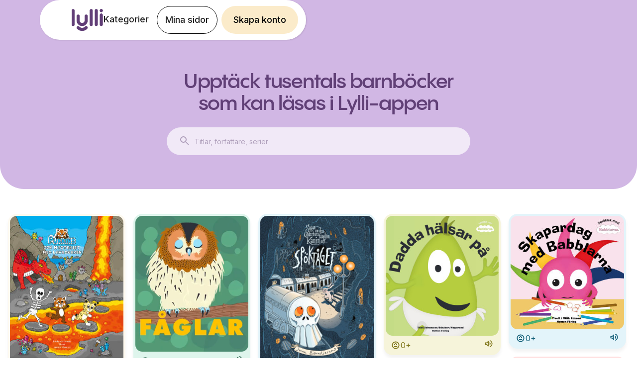

--- FILE ---
content_type: text/html
request_url: https://www.lylli.se/sok-titlar
body_size: 6188
content:
<!DOCTYPE html><!-- Last Published: Sun Jan 18 2026 16:36:05 GMT+0000 (Coordinated Universal Time) --><html data-wf-domain="www.lylli.se" data-wf-page="64621226d8607c1dd175b48f" data-wf-site="636baa2c3050263c53b7b54c" lang="sv"><head><meta charset="utf-8"/><title>Sök titlar | Lylli - Tusentals e-böcker och ljudböcker för barn</title><meta content="Upptäck tusentals ljudböcker och e-böcker för barn med Lylli-appen. Läs och lyssna obegränsat från 59kr/mån. Prova gratis, ingen bindningstid!" name="description"/><meta content="Sök titlar | Lylli - Tusentals e-böcker och ljudböcker för barn" property="og:title"/><meta content="Upptäck tusentals ljudböcker och e-böcker för barn med Lylli-appen. Läs och lyssna obegränsat från 59kr/mån. Prova gratis, ingen bindningstid!" property="og:description"/><meta content="https://cdn.prod.website-files.com/636baa2c3050263c53b7b54c/65841c8c108d42fc5ffcc255_SE.png" property="og:image"/><meta content="Sök titlar | Lylli - Tusentals e-böcker och ljudböcker för barn" property="twitter:title"/><meta content="Upptäck tusentals ljudböcker och e-böcker för barn med Lylli-appen. Läs och lyssna obegränsat från 59kr/mån. Prova gratis, ingen bindningstid!" property="twitter:description"/><meta content="https://cdn.prod.website-files.com/636baa2c3050263c53b7b54c/65841c8c108d42fc5ffcc255_SE.png" property="twitter:image"/><meta property="og:type" content="website"/><meta content="summary_large_image" name="twitter:card"/><meta content="width=device-width, initial-scale=1" name="viewport"/><link href="https://cdn.prod.website-files.com/636baa2c3050263c53b7b54c/css/lylli.shared.21eb5e377.min.css" rel="stylesheet" type="text/css" integrity="sha384-IeteN3vni1jX2iKfsGiIh1WioZ9xH0eqkbioN21A4yHutngupQ/J7eM9XOwQxk99" crossorigin="anonymous"/><link href="https://fonts.googleapis.com" rel="preconnect"/><link href="https://fonts.gstatic.com" rel="preconnect" crossorigin="anonymous"/><script src="https://ajax.googleapis.com/ajax/libs/webfont/1.6.26/webfont.js" type="text/javascript"></script><script type="text/javascript">WebFont.load({  google: {    families: ["Fredoka One:regular","Karla:200,300,regular,500,600,700,800","Inter:100,200,300,regular,500,600,700,800,900","Neucha:regular"]  }});</script><script type="text/javascript">!function(o,c){var n=c.documentElement,t=" w-mod-";n.className+=t+"js",("ontouchstart"in o||o.DocumentTouch&&c instanceof DocumentTouch)&&(n.className+=t+"touch")}(window,document);</script><link href="https://cdn.prod.website-files.com/636baa2c3050263c53b7b54c/6384bd8b759e4d22a46d2cff_lylli-icon-32.png" rel="shortcut icon" type="image/x-icon"/><link href="https://cdn.prod.website-files.com/636baa2c3050263c53b7b54c/6384bd8f101ed233e85ec756_lylli-icon.png" rel="apple-touch-icon"/><link href="https://www.lylli.se/sok-titlar" rel="canonical"/><!-- Google Tag Manager -->
<script>(function(w,d,s,l,i){w[l]=w[l]||[];w[l].push({'gtm.start':
new Date().getTime(),event:'gtm.js'});var f=d.getElementsByTagName(s)[0],
j=d.createElement(s),dl=l!='dataLayer'?'&l='+l:'';j.async=true;j.src=
'https://gtm.lylli.se/gtm.js?id='+i+dl;f.parentNode.insertBefore(j,f);
})(window,document,'script','dataLayer','GTM-PJFXRTP');</script>
<!-- End Google Tag Manager -->

<script type="text/javascript" src="https://files.lylli.se/webflow-global.js?ts=230711"></script>
<!--<script type="text/javascript" src="https://test-files.boksnok.se/webflow-global.js"></script>-->

<meta name="facebook-domain-verification" content="u7mzlhojes48638yubsjq8i8z1n2y9" />

<script>
  // set the og:url same as the canonical url
  window.addEventListener('DOMContentLoaded', (event) => {
    let canonicalTag = document.querySelector('link[rel="canonical"]');
    let canonicalURL = canonicalTag ? canonicalTag.getAttribute('href') : window.location.href;
    let metaTag = document.querySelector('meta[property="og:url"]');
    if (!metaTag) {
      metaTag = document.createElement('meta');
      metaTag.setAttribute('property', 'og:url');
      document.head.appendChild(metaTag);
    }
    metaTag.setAttribute('content', canonicalURL);
  });
</script>

<!-- Trigger styling -->
<style>
  body {
    font-weight: 400;
  }
  
  .video-player-overlay {
    pointer-events: none; 
  }
  
  h1, h2, h3, h4, h5, h6 {
  	font-family: "Pangram Sans",sans-serif;
  }
  
  p {
    font-family: "Inter",sans-serif;
  }
  .backdrop-filter-blur-20 {
    backdrop-filter: blur(20px);
     -webkit-backdrop-filter: blur(20px);
   }
</style>
<script src="https://cdnjs.cloudflare.com/ajax/libs/jquery/3.7.1/jquery.min.js" integrity="sha512-v2CJ7UaYy4JwqLDIrZUI/4hqeoQieOmAZNXBeQyjo21dadnwR+8ZaIJVT8EE2iyI61OV8e6M8PP2/4hpQINQ/g==" crossorigin="anonymous" referrerpolicy="no-referrer"></script>
<script>
	var ctaReferrer = {
  	referrer_type: 'search',
    referrer_object: 'main'
  }
	window.pageScripts = [ '/js/book_search.js', '/js/referrer.js'];
</script></head><body><div data-animation="over-right" class="lylli-navbar hide-for-app w-nav" data-easing2="ease" data-easing="ease" data-collapse="medium" role="banner" data-no-scroll="1" data-duration="400" data-doc-height="1"><div class="w-embed"><style>
	.lylli-navbar.w-nav[data-animation="over-right"] .w-nav-overlay, .lylli-navbar.w-nav[data-animation="over-right"] [data-nav-menu-open] {
  	z-index: 5;
  }
</style></div><div id="navbar" class="navbar-outer-container"><div class="navbar-container"><a href="/" class="navbar-logo w-nav-brand"><img src="https://cdn.prod.website-files.com/636baa2c3050263c53b7b54c/636bbce42ccdc5f63131dd9f_lylli-logo.png" loading="lazy" alt="" class="navbar-logo-image"/></a><div class="menu-container"><a id="navCreateAccountButtonSmall" href="/konto/skapa-konto" class="lylli-cta-alt yellow navbar mobile w-button">Skapa konto</a><div class="menu-button w-nav-button"><div class="hamburger-icon w-icon-nav-menu"></div></div><nav role="navigation" class="navbar-menu w-nav-menu"><div class="mobile-top-container"><a href="#" class="close-button-container w-inline-block"><img src="https://cdn.prod.website-files.com/636baa2c3050263c53b7b54c/637b3c516f8fe068b9338b9a_close.png" loading="lazy" width="Auto" alt="" class="image-69"/></a><a href="/" class="navbar-logo hamburger-menu w-nav-brand"><img src="https://cdn.prod.website-files.com/636baa2c3050263c53b7b54c/636bbce42ccdc5f63131dd9f_lylli-logo.png" loading="lazy" alt="" class="navbar-logo-image"/></a></div><a href="/sok-titlar" aria-current="page" class="navbar-link w-nav-link w--current">Sök titlar</a><a href="/kategorier" class="navbar-link w-nav-link">Kategorier</a><a href="https://account.lylli.se" id="nav-btn-my-pages-mobile" class="navbar-link mobile w-nav-link">Mina sidor</a><a href="/konto/skapa-konto" id="lylli-cta-mobilenav" class="navbar-link mobile w-nav-link">Prova Lylli</a><a href="https://account.lylli.se/profile" id="nav-btn-my-pages" class="navbar-button show-desktop w-nav-link">Mina sidor</a><a id="navCreateAccountButton" href="/konto/skapa-konto" class="lylli-cta-alt yellow navbar show-desktop w-button">Skapa konto</a></nav></div></div></div></div><div class="lylli-hero"><div class="hero-container-books"><h1 class="center-text text-violet">Upptäck tusentals barnböcker som kan läsas i Lylli-appen</h1><div class="book-search-wide-container"><div class="form-book-search w-form"><form name="wf-form-Search-Form" data-name="Search Form" method="get" id="email-form" data-wf-page-id="64621226d8607c1dd175b48f" data-wf-element-id="b85b82c9-3a49-bd76-3a04-e281041f1dbd"><div class="div-block-422"><div class="code-embed-10 w-embed"><svg xmlns="http://www.w3.org/2000/svg" height="24px" viewBox="0 -960 960 960" width="24px" fill="#AF9FBB"><path d="M380-320q-109 0-184.5-75.5T120-580q0-109 75.5-184.5T380-840q109 0 184.5 75.5T640-580q0 44-14 83t-38 69l224 224q11 11 11 28t-11 28q-11 11-28 11t-28-11L532-372q-30 24-69 38t-83 14Zm0-80q75 0 127.5-52.5T560-580q0-75-52.5-127.5T380-760q-75 0-127.5 52.5T200-580q0 75 52.5 127.5T380-400Z"/></svg></div><input class="book-search-field w-input" autofocus="true" maxlength="256" name="search" data-name="search" placeholder="Titlar, författare, serier" type="text" id="book-search-input"/></div></form><div class="w-form-done"><div>Thank you! Your submission has been received!</div></div><div class="w-form-fail"><div>Oops! Something went wrong while submitting the form.</div></div></div><div class="no-books-found">Hittade inga böcker</div><div class="popular-book-tags"></div></div><div class="div-block-88"></div></div></div><div class="div-block-427"><div id="book-search-container" class="book-search-wide-container search-results masonry-grid"><div class="grid-sizer"></div></div></div><div id="load-more-results" class="show-more"></div><div class="w-embed w-script"><script src="https://unpkg.com/imagesloaded@5/imagesloaded.pkgd.min.js"></script>
<script src="https://unpkg.com/masonry-layout@4/dist/masonry.pkgd.min.js"></script>

<script>
  const containerSelector = '#book-search-container';
  const bookContainer = document.querySelector(containerSelector);

  // Optional: observe DOM changes (e.g., from populateBooks)
  const observer = new MutationObserver((mutationsList) => {
    for (const mutation of mutationsList) {
      if (mutation.addedNodes.length > 0) {
        // Wait a moment for DOM updates to settle
        setTimeout(() => {
          imagesLoaded(bookContainer, () => {
            if (window.masonryInstance) {
              window.masonryInstance.reloadItems();
              window.masonryInstance.layout();
            } else {
              window.masonryInstance = new Masonry(bookContainer, {
               	itemSelector: '.masonry-grid-item',
                columnWidth: '.grid-sizer',
                horizontalOrder: true,
                gutter: 16,
              });
            }
            bookContainer.classList.add('masonry-ready');
          });
        }, 50); // Tiny delay helps ensure layout has been injected
      }
    }
  });

  observer.observe(bookContainer, { childList: true, subtree: true });
</script>
  <style>
 .masonry-grid {
 height: unset;
 }
 
 .masonry-grid-item {
  visibility: hidden;
  opacity: 0;
  transition: opacity 0.3s ease;
  text-decoration:none;
}

.masonry-ready .masonry-grid-item {
  visibility: visible;
  opacity: 1;
}

 .masonry-grid-item .masonry-book-list-item {
  overflow: hidden;
  border-radius: 18px;
  padding: 4px;
  text-decoration: none;
  box-shadow: 0 6px 6px #0000000d;
}

.masonry-grid-item .masonry-book-list-item img {
  border-radius: 14px;
}

.masonry-book-footer {
  padding: 6px 10px 4px;
  display: flex;
  justify-content: space-between;
  align-items: center;
}
.masonry-book-footer .masonry-book-age {
  display: flex;
  justify-content: space-between;
  align-items: center;
  column-gap: 4px;
}

.masonry-grid-item {
  width: 243px;
  margin-bottom: 16px;
}

.masonry-grid-item img {
  width: 100%;
}


.grid-sizer,
.masonry-grid-item {
 	width: calc(20% - 14px);
}

.masonry-grid-item {
  margin-bottom: 16px;
}

@media (max-width: 1024px) {
  .grid-sizer,
  .masonry-grid-item {
    width: calc(25% - 12px);
  }
}

@media (max-width: 768px) {
  .grid-sizer,
  .masonry-grid-item {
    width: calc(33.3333% - 12px);
  }
}

@media (max-width: 480px) {
  .grid-sizer,
  .masonry-grid-item {
    width: calc(50% - 8px); /* 1 column */
  }
}
  </style></div><footer id="footer" class="footernew hide-for-app"><img src="https://cdn.prod.website-files.com/636baa2c3050263c53b7b54c/65e9718a716f57bbfbc13923_lylli-logo-footer.svg" loading="lazy" alt="" class="image-193"/><div class="footer-container"><div class="columns-19 w-row"><div class="column-56 w-col w-col-6 w-col-stack"><div class="appstores-container w-clearfix"><a href="https://apps.apple.com/se/app/id1036395238" class="store-link w-inline-block"><img src="https://cdn.prod.website-files.com/636baa2c3050263c53b7b54c/65e96fb985a90b39afd9e498_AppstoreWhite.svg" loading="lazy" alt="" class="store-img"/></a><a href="https://play.google.com/store/apps/details?id=se.boksnok.android" class="store-link w-inline-block"><img src="https://cdn.prod.website-files.com/636baa2c3050263c53b7b54c/65e96fb973829fd08cc25bfc_GooglePlayWhite.svg" loading="lazy" id="footer-google-play-image" alt="" class="store-img"/></a></div><div class="footer-hr footer-hide-desktop"></div></div><div class="column-57 w-col w-col-6 w-col-stack"><div class="w-layout-grid grid-18"><div id="w-node-_970a053e-8839-9059-4465-8dbe93851ca2-93851c95" class="footer-menu-2"><div class="innercol1"><h2 class="footer-h2">Upptäck Lylli</h2><ul role="list" class="footer-list w-list-unstyled"><li class="footer-list-item"><a href="/sok-titlar" aria-current="page" class="footer-list-link w--current">Sök titlar</a></li><li class="footer-list-item"><a href="/konto/skapa-konto" class="footer-list-link lylli-cta-alt">Skapa konto</a></li><li class="footer-list-item"><a href="https://account.lylli.se/profile" class="footer-list-link">Mina sidor</a></li><li class="footer-list-item"><a href="/laslust" class="footer-list-link">Tips och inspiration</a></li><li class="footer-list-item"><a href="https://shop.lylli.se/" class="footer-list-link">Lylli Shop</a></li><li class="footer-list-item"><a href="/presentkort" class="footer-list-link">Presentkort</a></li></ul></div></div><div class="footer-menu-1"><div class="innercol1"><h2 class="footer-h2">Lär känna oss</h2><ul role="list" class="footer-list w-list-unstyled"><li class="footer-list-item"><a href="/om-oss" class="footer-list-link">Om oss</a></li><li class="footer-list-item"><a href="https://press.lylli.se/" target="_blank" class="footer-list-link">Press</a></li><li class="footer-list-item"><a href="https://www.lylli.de/en/careers" class="footer-list-link">Karriär</a></li></ul></div><div class="innercol2"><h2 class="footer-h2">Följ oss</h2><div class="div-block-285"><a href="https://facebook.com/lylli.appen" class="social-logo-link w-inline-block"><img src="https://cdn.prod.website-files.com/636baa2c3050263c53b7b54c/65e97626d0919a7900c28868_facebook.svg" loading="lazy" alt="" class="social-logo"/></a><a href="https://www.instagram.com/lylli_se/" class="social-logo-link w-inline-block"><img src="https://cdn.prod.website-files.com/636baa2c3050263c53b7b54c/65e976261bb77430ad725f6e_instagram.svg" loading="lazy" alt=""/></a><a href="https://www.linkedin.com/company/lylli/" class="social-logo-link w-inline-block"><img src="https://cdn.prod.website-files.com/636baa2c3050263c53b7b54c/65e976261cdee511e572b985_LinkedIn.svg" loading="lazy" alt=""/></a></div></div></div><div class="footer-menu-3"><div class="innercol1"><h2 class="footer-h2">Support</h2><ul role="list" class="footer-list w-list-unstyled"><li class="footer-list-item"><a href="/vanliga-fragor" class="footer-list-link">Vanliga frågor</a></li><li class="footer-list-item"><a href="mailto:kontakt@lylli.se" class="footer-list-link">Mejla oss</a></li></ul></div><div class="innercol2"><h2 class="footer-h2">Språk</h2><div class="div-block-285"><a href="https://www.lylli.de/" class="social-logo-link w-inline-block"><img src="https://cdn.prod.website-files.com/636baa2c3050263c53b7b54c/65e97759311e512ddc938cd7_DEU.svg" loading="lazy" alt="" class="image-194"/><p class="footer-list-link">Tyska</p></a></div></div></div></div></div></div><div class="footer-hr"></div><div class="w-row"><div class="column-58 w-col w-col-6 w-col-stack"><a href="/allmanna-villkor" class="footer-list-link">Allmänna villkor</a><div class="div-block-287"></div><a href="/kakor-old" class="footer-list-link">Kakor</a><div class="div-block-287"></div><a href="/personuppgiftspolicy" class="footer-list-link">Personuppgiftspolicy</a><div class="div-block-287"></div><p class="footer-list-p">@ 2025 Lylli Books AB</p></div><div class="column-59 w-col w-col-6 w-col-stack"><div class="payments-container"><img src="https://cdn.prod.website-files.com/636baa2c3050263c53b7b54c/65e9800d8e154fd9be33b179_applepay.svg" loading="lazy" alt="" class="payment-icon"/><img src="https://cdn.prod.website-files.com/636baa2c3050263c53b7b54c/65e98087974dd263acad8014_googlepay.svg" loading="lazy" alt="" class="payment-icon"/><img src="https://cdn.prod.website-files.com/636baa2c3050263c53b7b54c/65e980149cd906453c3ca8c7_visa.svg" loading="lazy" alt="" class="payment-icon"/><img src="https://cdn.prod.website-files.com/636baa2c3050263c53b7b54c/65e9800de034c0252f6e8eea_mastercard.svg" loading="lazy" alt="" class="payment-icon"/><img src="https://cdn.prod.website-files.com/636baa2c3050263c53b7b54c/65e9800dd27bba431619cbf6_klarna.svg" loading="lazy" alt="" class="payment-icon"/></div></div></div></div></footer><script src="https://d3e54v103j8qbb.cloudfront.net/js/jquery-3.5.1.min.dc5e7f18c8.js?site=636baa2c3050263c53b7b54c" type="text/javascript" integrity="sha256-9/aliU8dGd2tb6OSsuzixeV4y/faTqgFtohetphbbj0=" crossorigin="anonymous"></script><script src="https://cdn.prod.website-files.com/636baa2c3050263c53b7b54c/js/lylli.schunk.b8c6a566ab6fe4d5.js" type="text/javascript" integrity="sha384-yB1FUsgm/Ao5V8kCcUS5m9Ml97BFI9KRImM9s69C3h/7k9S9FDzgI3yLVbfEAHSE" crossorigin="anonymous"></script><script src="https://cdn.prod.website-files.com/636baa2c3050263c53b7b54c/js/lylli.schunk.b4435221be879eb3.js" type="text/javascript" integrity="sha384-e5oAn9tYTxmdHrtX1nsgNDcitBJ2ishEdQmTOm+Db7NHPrrwirc4vmOKV+Yu54ZV" crossorigin="anonymous"></script><script src="https://cdn.prod.website-files.com/636baa2c3050263c53b7b54c/js/lylli.a477aef1.06fa14b5f62a280b.js" type="text/javascript" integrity="sha384-Ylor+VgOqPuYhKTq5v9HQPqQgA6vIo2tsvo6rYSoiGovDTyQFMxutj1/0ymowP+1" crossorigin="anonymous"></script><!-- Google Tag Manager (noscript) -->
<noscript><iframe src="https://gtm.lylli.se/ns.html?id=GTM-PJFXRTP"
height="0" width="0" style="display:none;visibility:hidden"></iframe></noscript>
<!-- End Google Tag Manager (noscript) -->

<script>
  ( () => {
	const testSite = window.location.host.endsWith('.webflow.io');
  	const host = testSite ? 'https://test-files.boksnok.se' : 'https://files.lylli.se'
  	const pageScripts = window.pageScripts || [];
  
    pageScripts.push('/js/global.js');

    pageScripts.forEach(file => {
      const script = document.createElement('script');
      if (testSite) script.onload = () => console.log(`Script '${file}' loaded.`);

      script.src = host + file + '?ts=' + Date.now();
      document.head.appendChild(script);
    });
  } )();
  
</script>

</body></html>

--- FILE ---
content_type: text/css
request_url: https://cdn.prod.website-files.com/636baa2c3050263c53b7b54c/css/lylli.shared.21eb5e377.min.css
body_size: 89936
content:
html{-webkit-text-size-adjust:100%;-ms-text-size-adjust:100%;font-family:sans-serif}body{margin:0}article,aside,details,figcaption,figure,footer,header,hgroup,main,menu,nav,section,summary{display:block}audio,canvas,progress,video{vertical-align:baseline;display:inline-block}audio:not([controls]){height:0;display:none}[hidden],template{display:none}a{background-color:#0000}a:active,a:hover{outline:0}abbr[title]{border-bottom:1px dotted}b,strong{font-weight:700}dfn{font-style:italic}h1{margin:.67em 0;font-size:2em}mark{color:#000;background:#ff0}small{font-size:80%}sub,sup{vertical-align:baseline;font-size:75%;line-height:0;position:relative}sup{top:-.5em}sub{bottom:-.25em}img{border:0}svg:not(:root){overflow:hidden}hr{box-sizing:content-box;height:0}pre{overflow:auto}code,kbd,pre,samp{font-family:monospace;font-size:1em}button,input,optgroup,select,textarea{color:inherit;font:inherit;margin:0}button{overflow:visible}button,select{text-transform:none}button,html input[type=button],input[type=reset]{-webkit-appearance:button;cursor:pointer}button[disabled],html input[disabled]{cursor:default}button::-moz-focus-inner,input::-moz-focus-inner{border:0;padding:0}input{line-height:normal}input[type=checkbox],input[type=radio]{box-sizing:border-box;padding:0}input[type=number]::-webkit-inner-spin-button,input[type=number]::-webkit-outer-spin-button{height:auto}input[type=search]{-webkit-appearance:none}input[type=search]::-webkit-search-cancel-button,input[type=search]::-webkit-search-decoration{-webkit-appearance:none}legend{border:0;padding:0}textarea{overflow:auto}optgroup{font-weight:700}table{border-collapse:collapse;border-spacing:0}td,th{padding:0}@font-face{font-family:webflow-icons;src:url([data-uri])format("truetype");font-weight:400;font-style:normal}[class^=w-icon-],[class*=\ w-icon-]{speak:none;font-variant:normal;text-transform:none;-webkit-font-smoothing:antialiased;-moz-osx-font-smoothing:grayscale;font-style:normal;font-weight:400;line-height:1;font-family:webflow-icons!important}.w-icon-slider-right:before{content:""}.w-icon-slider-left:before{content:""}.w-icon-nav-menu:before{content:""}.w-icon-arrow-down:before,.w-icon-dropdown-toggle:before{content:""}.w-icon-file-upload-remove:before{content:""}.w-icon-file-upload-icon:before{content:""}*{box-sizing:border-box}html{height:100%}body{color:#333;background-color:#fff;min-height:100%;margin:0;font-family:Arial,sans-serif;font-size:14px;line-height:20px}img{vertical-align:middle;max-width:100%;display:inline-block}html.w-mod-touch *{background-attachment:scroll!important}.w-block{display:block}.w-inline-block{max-width:100%;display:inline-block}.w-clearfix:before,.w-clearfix:after{content:" ";grid-area:1/1/2/2;display:table}.w-clearfix:after{clear:both}.w-hidden{display:none}.w-button{color:#fff;line-height:inherit;cursor:pointer;background-color:#3898ec;border:0;border-radius:0;padding:9px 15px;text-decoration:none;display:inline-block}input.w-button{-webkit-appearance:button}html[data-w-dynpage] [data-w-cloak]{color:#0000!important}.w-code-block{margin:unset}pre.w-code-block code{all:inherit}.w-optimization{display:contents}.w-webflow-badge,.w-webflow-badge>img{box-sizing:unset;width:unset;height:unset;max-height:unset;max-width:unset;min-height:unset;min-width:unset;margin:unset;padding:unset;float:unset;clear:unset;border:unset;border-radius:unset;background:unset;background-image:unset;background-position:unset;background-size:unset;background-repeat:unset;background-origin:unset;background-clip:unset;background-attachment:unset;background-color:unset;box-shadow:unset;transform:unset;direction:unset;font-family:unset;font-weight:unset;color:unset;font-size:unset;line-height:unset;font-style:unset;font-variant:unset;text-align:unset;letter-spacing:unset;-webkit-text-decoration:unset;text-decoration:unset;text-indent:unset;text-transform:unset;list-style-type:unset;text-shadow:unset;vertical-align:unset;cursor:unset;white-space:unset;word-break:unset;word-spacing:unset;word-wrap:unset;transition:unset}.w-webflow-badge{white-space:nowrap;cursor:pointer;box-shadow:0 0 0 1px #0000001a,0 1px 3px #0000001a;visibility:visible!important;opacity:1!important;z-index:2147483647!important;color:#aaadb0!important;overflow:unset!important;background-color:#fff!important;border-radius:3px!important;width:auto!important;height:auto!important;margin:0!important;padding:6px!important;font-size:12px!important;line-height:14px!important;text-decoration:none!important;display:inline-block!important;position:fixed!important;inset:auto 12px 12px auto!important;transform:none!important}.w-webflow-badge>img{position:unset;visibility:unset!important;opacity:1!important;vertical-align:middle!important;display:inline-block!important}h1,h2,h3,h4,h5,h6{margin-bottom:10px;font-weight:700}h1{margin-top:20px;font-size:38px;line-height:44px}h2{margin-top:20px;font-size:32px;line-height:36px}h3{margin-top:20px;font-size:24px;line-height:30px}h4{margin-top:10px;font-size:18px;line-height:24px}h5{margin-top:10px;font-size:14px;line-height:20px}h6{margin-top:10px;font-size:12px;line-height:18px}p{margin-top:0;margin-bottom:10px}blockquote{border-left:5px solid #e2e2e2;margin:0 0 10px;padding:10px 20px;font-size:18px;line-height:22px}figure{margin:0 0 10px}figcaption{text-align:center;margin-top:5px}ul,ol{margin-top:0;margin-bottom:10px;padding-left:40px}.w-list-unstyled{padding-left:0;list-style:none}.w-embed:before,.w-embed:after{content:" ";grid-area:1/1/2/2;display:table}.w-embed:after{clear:both}.w-video{width:100%;padding:0;position:relative}.w-video iframe,.w-video object,.w-video embed{border:none;width:100%;height:100%;position:absolute;top:0;left:0}fieldset{border:0;margin:0;padding:0}button,[type=button],[type=reset]{cursor:pointer;-webkit-appearance:button;border:0}.w-form{margin:0 0 15px}.w-form-done{text-align:center;background-color:#ddd;padding:20px;display:none}.w-form-fail{background-color:#ffdede;margin-top:10px;padding:10px;display:none}label{margin-bottom:5px;font-weight:700;display:block}.w-input,.w-select{color:#333;vertical-align:middle;background-color:#fff;border:1px solid #ccc;width:100%;height:38px;margin-bottom:10px;padding:8px 12px;font-size:14px;line-height:1.42857;display:block}.w-input::placeholder,.w-select::placeholder{color:#999}.w-input:focus,.w-select:focus{border-color:#3898ec;outline:0}.w-input[disabled],.w-select[disabled],.w-input[readonly],.w-select[readonly],fieldset[disabled] .w-input,fieldset[disabled] .w-select{cursor:not-allowed}.w-input[disabled]:not(.w-input-disabled),.w-select[disabled]:not(.w-input-disabled),.w-input[readonly],.w-select[readonly],fieldset[disabled]:not(.w-input-disabled) .w-input,fieldset[disabled]:not(.w-input-disabled) .w-select{background-color:#eee}textarea.w-input,textarea.w-select{height:auto}.w-select{background-color:#f3f3f3}.w-select[multiple]{height:auto}.w-form-label{cursor:pointer;margin-bottom:0;font-weight:400;display:inline-block}.w-radio{margin-bottom:5px;padding-left:20px;display:block}.w-radio:before,.w-radio:after{content:" ";grid-area:1/1/2/2;display:table}.w-radio:after{clear:both}.w-radio-input{float:left;margin:3px 0 0 -20px;line-height:normal}.w-file-upload{margin-bottom:10px;display:block}.w-file-upload-input{opacity:0;z-index:-100;width:.1px;height:.1px;position:absolute;overflow:hidden}.w-file-upload-default,.w-file-upload-uploading,.w-file-upload-success{color:#333;display:inline-block}.w-file-upload-error{margin-top:10px;display:block}.w-file-upload-default.w-hidden,.w-file-upload-uploading.w-hidden,.w-file-upload-error.w-hidden,.w-file-upload-success.w-hidden{display:none}.w-file-upload-uploading-btn{cursor:pointer;background-color:#fafafa;border:1px solid #ccc;margin:0;padding:8px 12px;font-size:14px;font-weight:400;display:flex}.w-file-upload-file{background-color:#fafafa;border:1px solid #ccc;flex-grow:1;justify-content:space-between;margin:0;padding:8px 9px 8px 11px;display:flex}.w-file-upload-file-name{font-size:14px;font-weight:400;display:block}.w-file-remove-link{cursor:pointer;width:auto;height:auto;margin-top:3px;margin-left:10px;padding:3px;display:block}.w-icon-file-upload-remove{margin:auto;font-size:10px}.w-file-upload-error-msg{color:#ea384c;padding:2px 0;display:inline-block}.w-file-upload-info{padding:0 12px;line-height:38px;display:inline-block}.w-file-upload-label{cursor:pointer;background-color:#fafafa;border:1px solid #ccc;margin:0;padding:8px 12px;font-size:14px;font-weight:400;display:inline-block}.w-icon-file-upload-icon,.w-icon-file-upload-uploading{width:20px;margin-right:8px;display:inline-block}.w-icon-file-upload-uploading{height:20px}.w-container{max-width:940px;margin-left:auto;margin-right:auto}.w-container:before,.w-container:after{content:" ";grid-area:1/1/2/2;display:table}.w-container:after{clear:both}.w-container .w-row{margin-left:-10px;margin-right:-10px}.w-row:before,.w-row:after{content:" ";grid-area:1/1/2/2;display:table}.w-row:after{clear:both}.w-row .w-row{margin-left:0;margin-right:0}.w-col{float:left;width:100%;min-height:1px;padding-left:10px;padding-right:10px;position:relative}.w-col .w-col{padding-left:0;padding-right:0}.w-col-1{width:8.33333%}.w-col-2{width:16.6667%}.w-col-3{width:25%}.w-col-4{width:33.3333%}.w-col-5{width:41.6667%}.w-col-6{width:50%}.w-col-7{width:58.3333%}.w-col-8{width:66.6667%}.w-col-9{width:75%}.w-col-10{width:83.3333%}.w-col-11{width:91.6667%}.w-col-12{width:100%}.w-hidden-main{display:none!important}@media screen and (max-width:991px){.w-container{max-width:728px}.w-hidden-main{display:inherit!important}.w-hidden-medium{display:none!important}.w-col-medium-1{width:8.33333%}.w-col-medium-2{width:16.6667%}.w-col-medium-3{width:25%}.w-col-medium-4{width:33.3333%}.w-col-medium-5{width:41.6667%}.w-col-medium-6{width:50%}.w-col-medium-7{width:58.3333%}.w-col-medium-8{width:66.6667%}.w-col-medium-9{width:75%}.w-col-medium-10{width:83.3333%}.w-col-medium-11{width:91.6667%}.w-col-medium-12{width:100%}.w-col-stack{width:100%;left:auto;right:auto}}@media screen and (max-width:767px){.w-hidden-main,.w-hidden-medium{display:inherit!important}.w-hidden-small{display:none!important}.w-row,.w-container .w-row{margin-left:0;margin-right:0}.w-col{width:100%;left:auto;right:auto}.w-col-small-1{width:8.33333%}.w-col-small-2{width:16.6667%}.w-col-small-3{width:25%}.w-col-small-4{width:33.3333%}.w-col-small-5{width:41.6667%}.w-col-small-6{width:50%}.w-col-small-7{width:58.3333%}.w-col-small-8{width:66.6667%}.w-col-small-9{width:75%}.w-col-small-10{width:83.3333%}.w-col-small-11{width:91.6667%}.w-col-small-12{width:100%}}@media screen and (max-width:479px){.w-container{max-width:none}.w-hidden-main,.w-hidden-medium,.w-hidden-small{display:inherit!important}.w-hidden-tiny{display:none!important}.w-col{width:100%}.w-col-tiny-1{width:8.33333%}.w-col-tiny-2{width:16.6667%}.w-col-tiny-3{width:25%}.w-col-tiny-4{width:33.3333%}.w-col-tiny-5{width:41.6667%}.w-col-tiny-6{width:50%}.w-col-tiny-7{width:58.3333%}.w-col-tiny-8{width:66.6667%}.w-col-tiny-9{width:75%}.w-col-tiny-10{width:83.3333%}.w-col-tiny-11{width:91.6667%}.w-col-tiny-12{width:100%}}.w-widget{position:relative}.w-widget-map{width:100%;height:400px}.w-widget-map label{width:auto;display:inline}.w-widget-map img{max-width:inherit}.w-widget-map .gm-style-iw{text-align:center}.w-widget-map .gm-style-iw>button{display:none!important}.w-widget-twitter{overflow:hidden}.w-widget-twitter-count-shim{vertical-align:top;text-align:center;background:#fff;border:1px solid #758696;border-radius:3px;width:28px;height:20px;display:inline-block;position:relative}.w-widget-twitter-count-shim *{pointer-events:none;-webkit-user-select:none;user-select:none}.w-widget-twitter-count-shim .w-widget-twitter-count-inner{text-align:center;color:#999;font-family:serif;font-size:15px;line-height:12px;position:relative}.w-widget-twitter-count-shim .w-widget-twitter-count-clear{display:block;position:relative}.w-widget-twitter-count-shim.w--large{width:36px;height:28px}.w-widget-twitter-count-shim.w--large .w-widget-twitter-count-inner{font-size:18px;line-height:18px}.w-widget-twitter-count-shim:not(.w--vertical){margin-left:5px;margin-right:8px}.w-widget-twitter-count-shim:not(.w--vertical).w--large{margin-left:6px}.w-widget-twitter-count-shim:not(.w--vertical):before,.w-widget-twitter-count-shim:not(.w--vertical):after{content:" ";pointer-events:none;border:solid #0000;width:0;height:0;position:absolute;top:50%;left:0}.w-widget-twitter-count-shim:not(.w--vertical):before{border-width:4px;border-color:#75869600 #5d6c7b #75869600 #75869600;margin-top:-4px;margin-left:-9px}.w-widget-twitter-count-shim:not(.w--vertical).w--large:before{border-width:5px;margin-top:-5px;margin-left:-10px}.w-widget-twitter-count-shim:not(.w--vertical):after{border-width:4px;border-color:#fff0 #fff #fff0 #fff0;margin-top:-4px;margin-left:-8px}.w-widget-twitter-count-shim:not(.w--vertical).w--large:after{border-width:5px;margin-top:-5px;margin-left:-9px}.w-widget-twitter-count-shim.w--vertical{width:61px;height:33px;margin-bottom:8px}.w-widget-twitter-count-shim.w--vertical:before,.w-widget-twitter-count-shim.w--vertical:after{content:" ";pointer-events:none;border:solid #0000;width:0;height:0;position:absolute;top:100%;left:50%}.w-widget-twitter-count-shim.w--vertical:before{border-width:5px;border-color:#5d6c7b #75869600 #75869600;margin-left:-5px}.w-widget-twitter-count-shim.w--vertical:after{border-width:4px;border-color:#fff #fff0 #fff0;margin-left:-4px}.w-widget-twitter-count-shim.w--vertical .w-widget-twitter-count-inner{font-size:18px;line-height:22px}.w-widget-twitter-count-shim.w--vertical.w--large{width:76px}.w-background-video{color:#fff;height:500px;position:relative;overflow:hidden}.w-background-video>video{object-fit:cover;z-index:-100;background-position:50%;background-size:cover;width:100%;height:100%;margin:auto;position:absolute;inset:-100%}.w-background-video>video::-webkit-media-controls-start-playback-button{-webkit-appearance:none;display:none!important}.w-background-video--control{background-color:#0000;padding:0;position:absolute;bottom:1em;right:1em}.w-background-video--control>[hidden]{display:none!important}.w-slider{text-align:center;clear:both;-webkit-tap-highlight-color:#0000;tap-highlight-color:#0000;background:#ddd;height:300px;position:relative}.w-slider-mask{z-index:1;white-space:nowrap;height:100%;display:block;position:relative;left:0;right:0;overflow:hidden}.w-slide{vertical-align:top;white-space:normal;text-align:left;width:100%;height:100%;display:inline-block;position:relative}.w-slider-nav{z-index:2;text-align:center;-webkit-tap-highlight-color:#0000;tap-highlight-color:#0000;height:40px;margin:auto;padding-top:10px;position:absolute;inset:auto 0 0}.w-slider-nav.w-round>div{border-radius:100%}.w-slider-nav.w-num>div{font-size:inherit;line-height:inherit;width:auto;height:auto;padding:.2em .5em}.w-slider-nav.w-shadow>div{box-shadow:0 0 3px #3336}.w-slider-nav-invert{color:#fff}.w-slider-nav-invert>div{background-color:#2226}.w-slider-nav-invert>div.w-active{background-color:#222}.w-slider-dot{cursor:pointer;background-color:#fff6;width:1em;height:1em;margin:0 3px .5em;transition:background-color .1s,color .1s;display:inline-block;position:relative}.w-slider-dot.w-active{background-color:#fff}.w-slider-dot:focus{outline:none;box-shadow:0 0 0 2px #fff}.w-slider-dot:focus.w-active{box-shadow:none}.w-slider-arrow-left,.w-slider-arrow-right{cursor:pointer;color:#fff;-webkit-tap-highlight-color:#0000;tap-highlight-color:#0000;-webkit-user-select:none;user-select:none;width:80px;margin:auto;font-size:40px;position:absolute;inset:0;overflow:hidden}.w-slider-arrow-left [class^=w-icon-],.w-slider-arrow-right [class^=w-icon-],.w-slider-arrow-left [class*=\ w-icon-],.w-slider-arrow-right [class*=\ w-icon-]{position:absolute}.w-slider-arrow-left:focus,.w-slider-arrow-right:focus{outline:0}.w-slider-arrow-left{z-index:3;right:auto}.w-slider-arrow-right{z-index:4;left:auto}.w-icon-slider-left,.w-icon-slider-right{width:1em;height:1em;margin:auto;inset:0}.w-slider-aria-label{clip:rect(0 0 0 0);border:0;width:1px;height:1px;margin:-1px;padding:0;position:absolute;overflow:hidden}.w-slider-force-show{display:block!important}.w-dropdown{text-align:left;z-index:900;margin-left:auto;margin-right:auto;display:inline-block;position:relative}.w-dropdown-btn,.w-dropdown-toggle,.w-dropdown-link{vertical-align:top;color:#222;text-align:left;white-space:nowrap;margin-left:auto;margin-right:auto;padding:20px;text-decoration:none;position:relative}.w-dropdown-toggle{-webkit-user-select:none;user-select:none;cursor:pointer;padding-right:40px;display:inline-block}.w-dropdown-toggle:focus{outline:0}.w-icon-dropdown-toggle{width:1em;height:1em;margin:auto 20px auto auto;position:absolute;top:0;bottom:0;right:0}.w-dropdown-list{background:#ddd;min-width:100%;display:none;position:absolute}.w-dropdown-list.w--open{display:block}.w-dropdown-link{color:#222;padding:10px 20px;display:block}.w-dropdown-link.w--current{color:#0082f3}.w-dropdown-link:focus{outline:0}@media screen and (max-width:767px){.w-nav-brand{padding-left:10px}}.w-lightbox-backdrop{cursor:auto;letter-spacing:normal;text-indent:0;text-shadow:none;text-transform:none;visibility:visible;white-space:normal;word-break:normal;word-spacing:normal;word-wrap:normal;color:#fff;text-align:center;z-index:2000;opacity:0;-webkit-user-select:none;-moz-user-select:none;-webkit-tap-highlight-color:transparent;background:#000000e6;outline:0;font-family:Helvetica Neue,Helvetica,Ubuntu,Segoe UI,Verdana,sans-serif;font-size:17px;font-style:normal;font-weight:300;line-height:1.2;list-style:disc;position:fixed;inset:0;-webkit-transform:translate(0)}.w-lightbox-backdrop,.w-lightbox-container{-webkit-overflow-scrolling:touch;height:100%;overflow:auto}.w-lightbox-content{height:100vh;position:relative;overflow:hidden}.w-lightbox-view{opacity:0;width:100vw;height:100vh;position:absolute}.w-lightbox-view:before{content:"";height:100vh}.w-lightbox-group,.w-lightbox-group .w-lightbox-view,.w-lightbox-group .w-lightbox-view:before{height:86vh}.w-lightbox-frame,.w-lightbox-view:before{vertical-align:middle;display:inline-block}.w-lightbox-figure{margin:0;position:relative}.w-lightbox-group .w-lightbox-figure{cursor:pointer}.w-lightbox-img{width:auto;max-width:none;height:auto}.w-lightbox-image{float:none;max-width:100vw;max-height:100vh;display:block}.w-lightbox-group .w-lightbox-image{max-height:86vh}.w-lightbox-caption{text-align:left;text-overflow:ellipsis;white-space:nowrap;background:#0006;padding:.5em 1em;position:absolute;bottom:0;left:0;right:0;overflow:hidden}.w-lightbox-embed{width:100%;height:100%;position:absolute;inset:0}.w-lightbox-control{cursor:pointer;background-position:50%;background-repeat:no-repeat;background-size:24px;width:4em;transition:all .3s;position:absolute;top:0}.w-lightbox-left{background-image:url([data-uri]);display:none;bottom:0;left:0}.w-lightbox-right{background-image:url([data-uri]);display:none;bottom:0;right:0}.w-lightbox-close{background-image:url([data-uri]);background-size:18px;height:2.6em;right:0}.w-lightbox-strip{white-space:nowrap;padding:0 1vh;line-height:0;position:absolute;bottom:0;left:0;right:0;overflow:auto hidden}.w-lightbox-item{box-sizing:content-box;cursor:pointer;width:10vh;padding:2vh 1vh;display:inline-block;-webkit-transform:translate(0,0)}.w-lightbox-active{opacity:.3}.w-lightbox-thumbnail{background:#222;height:10vh;position:relative;overflow:hidden}.w-lightbox-thumbnail-image{position:absolute;top:0;left:0}.w-lightbox-thumbnail .w-lightbox-tall{width:100%;top:50%;transform:translateY(-50%)}.w-lightbox-thumbnail .w-lightbox-wide{height:100%;left:50%;transform:translate(-50%)}.w-lightbox-spinner{box-sizing:border-box;border:5px solid #0006;border-radius:50%;width:40px;height:40px;margin-top:-20px;margin-left:-20px;animation:.8s linear infinite spin;position:absolute;top:50%;left:50%}.w-lightbox-spinner:after{content:"";border:3px solid #0000;border-bottom-color:#fff;border-radius:50%;position:absolute;inset:-4px}.w-lightbox-hide{display:none}.w-lightbox-noscroll{overflow:hidden}@media (min-width:768px){.w-lightbox-content{height:96vh;margin-top:2vh}.w-lightbox-view,.w-lightbox-view:before{height:96vh}.w-lightbox-group,.w-lightbox-group .w-lightbox-view,.w-lightbox-group .w-lightbox-view:before{height:84vh}.w-lightbox-image{max-width:96vw;max-height:96vh}.w-lightbox-group .w-lightbox-image{max-width:82.3vw;max-height:84vh}.w-lightbox-left,.w-lightbox-right{opacity:.5;display:block}.w-lightbox-close{opacity:.8}.w-lightbox-control:hover{opacity:1}}.w-lightbox-inactive,.w-lightbox-inactive:hover{opacity:0}.w-richtext:before,.w-richtext:after{content:" ";grid-area:1/1/2/2;display:table}.w-richtext:after{clear:both}.w-richtext[contenteditable=true]:before,.w-richtext[contenteditable=true]:after{white-space:initial}.w-richtext ol,.w-richtext ul{overflow:hidden}.w-richtext .w-richtext-figure-selected.w-richtext-figure-type-video div:after,.w-richtext .w-richtext-figure-selected[data-rt-type=video] div:after,.w-richtext .w-richtext-figure-selected.w-richtext-figure-type-image div,.w-richtext .w-richtext-figure-selected[data-rt-type=image] div{outline:2px solid #2895f7}.w-richtext figure.w-richtext-figure-type-video>div:after,.w-richtext figure[data-rt-type=video]>div:after{content:"";display:none;position:absolute;inset:0}.w-richtext figure{max-width:60%;position:relative}.w-richtext figure>div:before{cursor:default!important}.w-richtext figure img{width:100%}.w-richtext figure figcaption.w-richtext-figcaption-placeholder{opacity:.6}.w-richtext figure div{color:#0000;font-size:0}.w-richtext figure.w-richtext-figure-type-image,.w-richtext figure[data-rt-type=image]{display:table}.w-richtext figure.w-richtext-figure-type-image>div,.w-richtext figure[data-rt-type=image]>div{display:inline-block}.w-richtext figure.w-richtext-figure-type-image>figcaption,.w-richtext figure[data-rt-type=image]>figcaption{caption-side:bottom;display:table-caption}.w-richtext figure.w-richtext-figure-type-video,.w-richtext figure[data-rt-type=video]{width:60%;height:0}.w-richtext figure.w-richtext-figure-type-video iframe,.w-richtext figure[data-rt-type=video] iframe{width:100%;height:100%;position:absolute;top:0;left:0}.w-richtext figure.w-richtext-figure-type-video>div,.w-richtext figure[data-rt-type=video]>div{width:100%}.w-richtext figure.w-richtext-align-center{clear:both;margin-left:auto;margin-right:auto}.w-richtext figure.w-richtext-align-center.w-richtext-figure-type-image>div,.w-richtext figure.w-richtext-align-center[data-rt-type=image]>div{max-width:100%}.w-richtext figure.w-richtext-align-normal{clear:both}.w-richtext figure.w-richtext-align-fullwidth{text-align:center;clear:both;width:100%;max-width:100%;margin-left:auto;margin-right:auto;display:block}.w-richtext figure.w-richtext-align-fullwidth>div{padding-bottom:inherit;display:inline-block}.w-richtext figure.w-richtext-align-fullwidth>figcaption{display:block}.w-richtext figure.w-richtext-align-floatleft{float:left;clear:none;margin-right:15px}.w-richtext figure.w-richtext-align-floatright{float:right;clear:none;margin-left:15px}.w-nav{z-index:1000;background:#ddd;position:relative}.w-nav:before,.w-nav:after{content:" ";grid-area:1/1/2/2;display:table}.w-nav:after{clear:both}.w-nav-brand{float:left;color:#333;text-decoration:none;position:relative}.w-nav-link{vertical-align:top;color:#222;text-align:left;margin-left:auto;margin-right:auto;padding:20px;text-decoration:none;display:inline-block;position:relative}.w-nav-link.w--current{color:#0082f3}.w-nav-menu{float:right;position:relative}[data-nav-menu-open]{text-align:center;background:#c8c8c8;min-width:200px;position:absolute;top:100%;left:0;right:0;overflow:visible;display:block!important}.w--nav-link-open{display:block;position:relative}.w-nav-overlay{width:100%;display:none;position:absolute;top:100%;left:0;right:0;overflow:hidden}.w-nav-overlay [data-nav-menu-open]{top:0}.w-nav[data-animation=over-left] .w-nav-overlay{width:auto}.w-nav[data-animation=over-left] .w-nav-overlay,.w-nav[data-animation=over-left] [data-nav-menu-open]{z-index:1;top:0;right:auto}.w-nav[data-animation=over-right] .w-nav-overlay{width:auto}.w-nav[data-animation=over-right] .w-nav-overlay,.w-nav[data-animation=over-right] [data-nav-menu-open]{z-index:1;top:0;left:auto}.w-nav-button{float:right;cursor:pointer;-webkit-tap-highlight-color:#0000;tap-highlight-color:#0000;-webkit-user-select:none;user-select:none;padding:18px;font-size:24px;display:none;position:relative}.w-nav-button:focus{outline:0}.w-nav-button.w--open{color:#fff;background-color:#c8c8c8}.w-nav[data-collapse=all] .w-nav-menu{display:none}.w-nav[data-collapse=all] .w-nav-button,.w--nav-dropdown-open,.w--nav-dropdown-toggle-open{display:block}.w--nav-dropdown-list-open{position:static}@media screen and (max-width:991px){.w-nav[data-collapse=medium] .w-nav-menu{display:none}.w-nav[data-collapse=medium] .w-nav-button{display:block}}@media screen and (max-width:767px){.w-nav[data-collapse=small] .w-nav-menu{display:none}.w-nav[data-collapse=small] .w-nav-button{display:block}.w-nav-brand{padding-left:10px}}@media screen and (max-width:479px){.w-nav[data-collapse=tiny] .w-nav-menu{display:none}.w-nav[data-collapse=tiny] .w-nav-button{display:block}}.w-tabs{position:relative}.w-tabs:before,.w-tabs:after{content:" ";grid-area:1/1/2/2;display:table}.w-tabs:after{clear:both}.w-tab-menu{position:relative}.w-tab-link{vertical-align:top;text-align:left;cursor:pointer;color:#222;background-color:#ddd;padding:9px 30px;text-decoration:none;display:inline-block;position:relative}.w-tab-link.w--current{background-color:#c8c8c8}.w-tab-link:focus{outline:0}.w-tab-content{display:block;position:relative;overflow:hidden}.w-tab-pane{display:none;position:relative}.w--tab-active{display:block}@media screen and (max-width:479px){.w-tab-link{display:block}}.w-ix-emptyfix:after{content:""}@keyframes spin{0%{transform:rotate(0)}to{transform:rotate(360deg)}}.w-dyn-empty{background-color:#ddd;padding:10px}.w-dyn-hide,.w-dyn-bind-empty,.w-condition-invisible{display:none!important}.wf-layout-layout{display:grid}@font-face{font-family:Pangram Sans;src:url(https://cdn.prod.website-files.com/636baa2c3050263c53b7b54c/637e3062a321ea237d71b8c3_PPPangramSans-Semibold.woff2)format("woff2");font-weight:600;font-style:normal;font-display:swap}:root{--white:white;--black:black;--violet:#614077;--almond:#fbebca;--almond--100:#fbebca;--green--100:#92debf;--lilac:#d1b7e4;--red--50:#ffcdcd;--red--100:#a30000;--redlight:#f48e8a;--gray50:#a4a4a4;--red:#ec433c;--gray12:#e0e0e0;--lilac--30:#f1e9f7;--blue--dark:#16617a;--green--50:#c9efdf;--green--dark:#2e654f;--white-smoke:#f2f2f2;--pink--dark:#8f2b00;--lilac--20:#f6f1fa;--half-green:#92debf80;--lilac--accent:#ad66e0;--gray47:#888;--almond--dark:#7a4e00;--green:#92debf;--light-gray:#f5f5f7;--green--20:#e9f8f2;--brown--50:#e3c5b7;--blue--30:#e3f4fa;--gray5:#f2f2f5;--lilac--50:#e8dbf1;--brown--dark:#884020;--yellow--dark:#80771b;--yellow--50:#f1edc2;--grey--50:grey;--blue--100:#a2daed;--blue--80:#b5e1f1;--almond--80:#fcefd5;--yellow--20:#f9f8e7;--yellow--100:#e2da85;--grey--5:#f2f2f2;--violetopacity25:#60407740;--yellow:#e2da85;--_spacing---m:24px;--_spacing---xl:48px;--_spacing---s:16px;--_spacing---xs:12px;--_spacing---l:32px;--almond--30:#fef9ef;--grey--10:#e5e5e5;--_spacing---xxs:8px;--brown:#c78b70;--pink:#fab99c;--milk:#fdfdf5;--cotton:#f2f6ee;--gray32:#adadad;--violetopacity50:#60407780;--color:white;--_selected---color:white;--_selected---color-2:var(--violet);--pink--50:#fddccd}.w-layout-grid{grid-row-gap:16px;grid-column-gap:16px;grid-template-rows:auto auto;grid-template-columns:1fr 1fr;grid-auto-columns:1fr;display:grid}.w-checkbox{margin-bottom:5px;padding-left:20px;display:block}.w-checkbox:before{content:" ";grid-area:1/1/2/2;display:table}.w-checkbox:after{content:" ";clear:both;grid-area:1/1/2/2;display:table}.w-checkbox-input{float:left;margin:4px 0 0 -20px;line-height:normal}.w-checkbox-input--inputType-custom{border:1px solid #ccc;border-radius:2px;width:12px;height:12px}.w-checkbox-input--inputType-custom.w--redirected-checked{background-color:#3898ec;background-image:url(https://d3e54v103j8qbb.cloudfront.net/static/custom-checkbox-checkmark.589d534424.svg);background-position:50%;background-repeat:no-repeat;background-size:cover;border-color:#3898ec}.w-checkbox-input--inputType-custom.w--redirected-focus{box-shadow:0 0 3px 1px #3898ec}.w-pagination-wrapper{flex-wrap:wrap;justify-content:center;display:flex}.w-pagination-previous{color:#333;background-color:#fafafa;border:1px solid #ccc;border-radius:2px;margin-left:10px;margin-right:10px;padding:9px 20px;font-size:14px;display:block}.w-pagination-previous-icon{margin-right:4px}.w-pagination-next{color:#333;background-color:#fafafa;border:1px solid #ccc;border-radius:2px;margin-left:10px;margin-right:10px;padding:9px 20px;font-size:14px;display:block}.w-pagination-next-icon{margin-left:4px}.w-layout-hflex{flex-direction:row;align-items:flex-start;display:flex}.w-layout-vflex{flex-direction:column;align-items:flex-start;display:flex}.w-layout-blockcontainer{max-width:940px;margin-left:auto;margin-right:auto;display:block}@media screen and (max-width:991px){.w-layout-blockcontainer{max-width:728px}}@media screen and (max-width:767px){.w-layout-blockcontainer{max-width:none}}body{background-color:var(--white);color:var(--black);font-family:Inter,sans-serif;font-size:16px;font-weight:300;line-height:140%}h1{letter-spacing:-1.12px;margin-top:0;margin-bottom:0;font-family:Pangram Sans,sans-serif;font-size:56px;font-weight:600;line-height:110%}h2{letter-spacing:-.8px;margin-top:0;margin-bottom:0;font-family:Pangram Sans,sans-serif;font-size:40px;font-weight:600;line-height:110%}h3{letter-spacing:-.64px;margin-top:0;margin-bottom:0;font-family:Pangram Sans,sans-serif;font-size:32px;font-weight:600;line-height:110%}h4{letter-spacing:-.48px;margin-top:0;margin-bottom:0;font-family:Pangram Sans,sans-serif;font-size:24px;font-weight:600;line-height:110%}h5{letter-spacing:-.4px;margin-top:0;margin-bottom:0;font-family:Pangram Sans,sans-serif;font-size:20px;font-weight:600;line-height:110%}h6{letter-spacing:-.036px;margin-top:0;margin-bottom:0;font-family:Pangram Sans,sans-serif;font-size:18px;font-weight:600;line-height:120%}p{margin-bottom:10px}a{color:#1a1b1f;font-family:Inter,sans-serif;text-decoration:underline;transition:opacity .2s;display:block}a:hover{color:#32343a}a:active{color:#43464d}ul{margin-top:20px;margin-bottom:10px;padding-left:40px;list-style-type:disc}li{margin-bottom:10px}img{width:auto;display:block}label{letter-spacing:1px;text-transform:uppercase;margin-bottom:10px;font-size:12px;font-weight:500;line-height:20px}strong{font-weight:700}blockquote{border-left:5px solid #e2e2e2;margin-top:25px;margin-bottom:25px;padding:15px 30px;font-size:20px;line-height:34px}figure{margin-top:25px;padding-bottom:20px}figcaption{opacity:.6;text-align:center;margin-top:5px;font-size:14px;line-height:26px}.section{width:100%;margin-left:auto;margin-right:auto;padding:40px 220px 20px}.section.cc-cta{object-fit:fill;background-color:#f4f4f4;width:100%;margin-left:0;padding-left:0;padding-right:80px;position:relative}.section.cc-home-wrap{justify-content:center;align-items:center;margin:48px auto 116px;padding:0 80px 20px;display:flex}.container{width:90%;max-width:none;margin-left:auto;margin-right:auto;padding-left:50px;padding-right:50px}.paragraph-tiny{font-size:12px;line-height:20px}.paragraph-bigger{opacity:1;margin-bottom:10px;font-size:20px;font-weight:400;line-height:34px}.paragraph-bigger.cc-bigger-light{opacity:.6;font-family:Inter,sans-serif;font-weight:300}.button{color:#fff;letter-spacing:2px;text-transform:uppercase;background-color:#1a1b1f;border-radius:0;padding:12px 25px;font-size:12px;line-height:20px;text-decoration:none;transition:background-color .4s,opacity .4s,color .4s}.button:hover{color:#fff;background-color:#32343a}.button:active{background-color:#43464d}.button.cc-contact-us{z-index:5;background-color:#ec433c;border-radius:46px;margin-left:1em;padding:.5em 1.2em;font-size:16px;position:relative}.button.cc-contact-us.w--current{padding:.5em 1.2em}.heading-jumbo-small{text-transform:none;margin-top:10px;margin-bottom:15px;font-size:36px;font-weight:400;line-height:50px}.logo-link{z-index:1}.logo-link:hover{opacity:.8}.logo-link:active{opacity:.7}.logo-link.w--current{z-index:7;opacity:0;background-image:url(https://cdn.prod.website-files.com/636baa2c3050263c53b7b54c/636baa2c30502676fab7b588_logo-white.png);background-position:0 0;background-repeat:repeat-x;background-size:200px;background-attachment:scroll;width:200px;display:block;position:relative}.logo-link.logo-link-nav{width:200px}.logo-link.logo-link-nav.w--current{opacity:1;background-image:none;padding-left:0}.menu{z-index:0;justify-content:flex-end;align-items:center;width:100%;margin-left:auto;margin-right:auto;display:flex;position:absolute;inset:0% 0% 0% auto}.navigation-wrap{flex:1;justify-content:space-between;align-items:center;margin-left:auto;margin-right:auto;padding:.5em 1em;display:flex;position:relative}.navigation{z-index:1000;float:none;clear:none;color:var(--white);text-align:right;text-transform:capitalize;cursor:pointer;background-color:#4d16b2;flex-direction:column;justify-content:flex-start;align-items:stretch;margin-left:0;margin-right:0;padding:.5em 56px;font-family:Fredoka One,sans-serif;display:block;position:sticky;top:0;bottom:220px;left:0}.navigation.hide-for-app{top:0}.navigation-item{opacity:1;color:var(--white);letter-spacing:1px;text-transform:none;background-color:#0000;padding:9px .5em;font-family:Karla,sans-serif;font-size:16px;font-weight:300;line-height:20px}.navigation-item:hover{opacity:.6;color:var(--white)}.navigation-item:active{opacity:.8}.navigation-item.w--current{opacity:1;color:var(--white);background-color:#0000;font-weight:300}.navigation-item.w--current:hover{opacity:.8;color:#32343a}.navigation-item.w--current:active{opacity:.7;color:#32343a}.navigation-item.navigation-itam-giftcard,.navigation-item.navigation-item-skapa-konto{display:none}.navigation-items{flex:none;justify-content:center;align-items:center;display:flex}.navigation-items:hover{opacity:1}.navigation-items.navigation-items-blue{right:220px}.footer-wrap{justify-content:center;align-items:center;padding-top:70px;padding-bottom:70px;display:flex}.webflow-link{opacity:.5;align-items:center;text-decoration:none;transition:opacity .4s;display:flex}.webflow-link:hover{opacity:1}.webflow-link:active{opacity:.8}.webflow-logo-tiny{margin-top:-2px;margin-right:8px}.cta-text{width:70%;margin-bottom:35px;margin-left:auto;margin-right:auto}.cta-wrap{text-align:center;justify-content:center;width:60%;padding-top:110px;padding-bottom:120px;display:flex}.status-message{color:#fff;text-align:center;background-color:#202020;padding:9px 30px;font-size:14px;line-height:26px}.status-message.cc-error-message{background-color:#db4b68}.text-field{border:1px solid #e4e4e4;border-radius:0;margin-bottom:18px;padding:21px 20px;font-size:14px;line-height:26px;transition:border-color .4s}.text-field:hover{border-color:#e3e6eb}.text-field:active,.text-field:focus{border-color:#43464d}.text-field::placeholder{color:#32343a66}.protected-form{flex-direction:column;display:flex}.protected-wrap{justify-content:center;padding-top:90px;padding-bottom:100px;display:flex}.protected-heading{margin-bottom:30px}.utility-page-wrap{background-color:var(--violet);color:#fff;text-align:center;justify-content:center;align-items:center;width:100vw;max-width:100%;height:100vh;max-height:100%;padding:30px;display:flex}._404-wrap{flex-direction:column;justify-content:center;align-items:center;width:100%;height:100%;padding:30px;display:flex}._404-content-wrap{margin-bottom:20px}.body{object-fit:fill;max-width:100%;overflow:visible}.div-block{width:100%}.logo-container{text-align:left;max-width:400px}.logo{text-align:center;margin:10px auto}.section-2{background-color:#5033b2;width:100%;min-width:100%;max-width:100%;margin-top:-10px;margin-left:auto;margin-right:auto;padding-top:20px}.text-block{color:var(--white);text-align:center;margin-bottom:30px;padding-top:30px;padding-left:15px;padding-right:15px;font-family:Karla,sans-serif;font-size:16px;font-weight:300;position:static;transform:rotate(0)}.video{z-index:2;clear:none;object-fit:fill;flex:none;align-self:center;width:auto;min-width:100%;max-width:100%;min-height:100%;max-height:100%;position:relative;left:127px}.button-2{float:none;clear:none;text-align:center;cursor:pointer;object-fit:fill;background-color:#ec433c;border-radius:46px;flex-direction:row;justify-content:center;align-items:center;max-width:none;margin-top:20px;margin-left:auto;margin-right:auto;padding:16px 40px;font-family:Fredoka One,sans-serif;font-size:24px;display:flex;position:static;left:auto}.button-2:hover,.text-span,.text-span-2{color:var(--white)}.container-3{justify-content:center;align-items:center;max-width:100%;margin-top:20px;margin-left:auto;margin-right:auto;display:block;position:relative;inset:0%}.div-block-2{max-width:30%;margin-left:auto;margin-right:auto}.search-button{background-color:#5033b2;border-radius:36px;margin-left:auto;margin-right:auto;padding:12px 20px;font-family:Fredoka One,sans-serif;display:block}.search-button:hover{color:var(--white)}.call-to-action{background-color:#4d16b2;background-image:url(https://cdn.prod.website-files.com/636baa2c3050263c53b7b54c/636baa2c305026b519b7b609_book_grid.png);background-position:50%;background-size:120%;background-attachment:scroll;padding-top:0;padding-bottom:0;position:relative}.centered-container{text-align:center;flex:1;max-width:100%;padding-top:100px;padding-bottom:100px;position:relative}.footer{color:var(--white);text-align:center;background-color:#202020;align-items:flex-start;padding-top:60px;padding-bottom:40px;font-family:Karla,sans-serif}.footer.hide-for-app{background-color:#614077;border-top-left-radius:48px;border-top-right-radius:48px}.footer-flex-container{text-align:left;justify-content:space-between;margin-bottom:40px;display:flex}.footer-heading{color:var(--white);margin-top:0;margin-bottom:8px;padding-left:5px;font-family:Inter,sans-serif;font-size:16px;line-height:32px}.footer-link{color:#fff9;margin-bottom:0;padding-left:5px;text-decoration:none;display:block;overflow:visible}.footer-link:hover{color:var(--white);text-decoration:underline}.footer-link.campaign-code-link{display:none}.grid{grid-template-rows:auto auto auto auto auto;grid-template-columns:6% 1fr;grid-auto-flow:row}.grid.promo-list{grid-column-gap:5px;grid-row-gap:0px;grid-template-rows:auto auto auto auto auto;margin-top:10px;margin-left:10px}.submit-button{background-color:#2c50e0;border-radius:46px;width:250px;padding:16px 40px;font-family:Fredoka One,sans-serif;font-size:24px}.submit-button:hover{color:var(--white)}.image-4{z-index:0;object-fit:fill;border-radius:10px;width:70%;margin-top:auto;margin-left:auto;margin-right:auto;display:block;position:relative;inset:0%;transform:skew(0deg)skew(17deg,-8deg)}.image-5{z-index:3;object-fit:fill;margin-left:89px;position:absolute}.div-block-6{text-align:center;flex-flow:wrap;justify-content:center;align-items:stretch;width:100%;min-width:100%;max-width:100%;height:500px;margin-bottom:40px;margin-left:-15px;margin-right:-15px;display:none;position:static}.div-block-7{overflow:hidden}.div-block-7.main-container{margin-top:20px;margin-left:auto;margin-right:auto;padding-left:0;padding-right:0}.div-block-7.main-container.influencer{margin-top:0}.feature-section{width:60%;padding-top:100px;padding-bottom:100px}.text-block-6{text-transform:none;font-family:Karla,sans-serif;font-size:14px;font-weight:600}.div-block-8{z-index:2;object-fit:contain;justify-content:flex-end;width:88.25%;display:inline-block;position:absolute;top:4%;left:6%}.paragraph-9{color:var(--white);text-align:center;margin-top:20px;font-family:Karla,sans-serif;font-weight:300}.grid-2{grid-column-gap:0px;grid-row-gap:0px;grid-template:". .Area Area Area Area Area Area Area Area"/1fr 1fr 1fr 1fr 1fr 1fr 1fr 1fr 1fr 1fr 1fr 1fr;grid-auto-flow:row;width:100%;height:70%;padding-left:15px;padding-right:15px;position:absolute}.div-block-9{transform-style:preserve-3d;width:45%;margin-bottom:14%;position:absolute;left:-17px;transform:rotateX(-10deg)rotateY(-10deg)rotate(-10deg)}.ipad-frame{z-index:2;width:70%;margin-top:-83px;margin-left:auto;margin-right:auto;position:relative;top:-200px;left:54px}.book-cover{z-index:0;object-fit:fill;transform-style:preserve-3d;border-radius:10px;position:relative;top:149px;left:95px;transform:rotateX(-10deg)rotateY(-10deg)rotate(-10deg)}.book-cover:hover{transform:rotateX(-10deg)rotateY(-10deg)rotate(-10deg)}.video-container{height:500px;max-height:none;position:static}.book-search-copy{width:100%}.search-input-copy{cursor:text;background-color:#f2f2f2;border:1px #000;border-radius:32px;width:100%;max-width:none;padding-top:25px;padding-bottom:25px;padding-left:20px;font-size:16px;display:block}.search-input-copy::placeholder{font-family:Karla,sans-serif;font-size:14px}.cards-section{padding-top:100px;padding-bottom:100px;display:none}.centered-container-2{text-align:center;flex:1}.cards-grid-container{grid-column-gap:20px;grid-row-gap:40px;text-align:left;grid-template-rows:auto;grid-template-columns:1fr 1fr 1fr;grid-auto-columns:1fr;display:grid}.cards-image-mask{z-index:0;border-radius:0%;width:100%;height:100px;max-height:100px;padding-top:100%;position:relative;overflow:hidden}.cards-image{object-fit:cover;object-position:50% 50%;width:100%;max-width:none;height:100%;position:absolute;inset:0%}.image-7{z-index:10000000;opacity:1;width:150px;display:block;position:relative}.price{margin-top:40px;margin-bottom:20px;font-family:Fredoka One,sans-serif;font-size:28px}.grid-3{grid-column-gap:20px;grid-template-rows:auto auto auto auto auto;grid-template-columns:1fr 1fr 1fr;grid-auto-flow:row;margin-bottom:48px}.main-container{background-color:#0000;height:auto;margin-top:0;padding-top:0;padding-left:0;padding-right:0;font-family:Inter,sans-serif;overflow:hidden}.main-container.stripe{display:block}.main-container.ladda-ner{background-color:var(--violet);margin-top:0;padding-top:80px}.main-container.download{margin-top:0}.main-container.hide{display:none}.image-12{object-fit:contain;border-radius:20px;width:63%;position:relative;top:-670px;left:225px}.store-image-blogg{width:100%}.image-14{width:100%;margin-left:2%;margin-right:auto}.div-block-15{width:100%;margin-top:8px;display:block}.div-block-16{width:33%}.link-block{width:40%;margin-left:auto;margin-right:auto}.link-block-2{width:40%;margin-left:1%;margin-right:auto}.link-block-3{width:10%}.link-block-4{width:20%}.link-block-4.mcdonalds{width:10%}.container-5{clear:both;justify-content:space-between;display:flex}.div-block-17,.div-block-18{width:33%}.image-15{width:7%}.list-item{justify-content:flex-start;align-items:center;padding-left:5px;list-style-type:none;display:flex}.image-16{width:7%}.list-item-2{justify-content:flex-start;align-items:center;padding-left:5px;list-style-type:none;display:flex}.paragraph-narrow{text-align:left;padding-left:0;padding-right:0;font-family:Karla,sans-serif;font-size:16px;font-weight:300;display:inline-block}.press-title{font-family:Fredoka One,sans-serif;font-size:18px}.press-date{font-family:Karla,sans-serif;font-size:12px;font-weight:300}.press-link{color:#007bff;font-family:Karla,sans-serif;font-size:14px;font-weight:300}.paragraph-19{margin-left:20px;font-family:Karla,sans-serif;font-weight:300;display:inline}.link{color:#007bff;width:20%;display:inline}.inner-container{width:80%;max-width:1440px;margin-bottom:40px;margin-left:auto;margin-right:auto;padding-bottom:60px;padding-left:100px;padding-right:100px}.inner-container.payment{width:auto;max-width:1000px;margin-left:auto;margin-right:auto;padding-left:0%;padding-right:0%}.inner-container.cookies{width:80%;max-width:1000px;margin:140px auto 100px;padding-left:24px;padding-right:24px}.inner-container.personuppgiftpolicy{max-width:1000px;margin-left:auto;margin-right:auto;padding-top:140px}.inner-container.allmanna-villkor{max-width:1000px;margin-bottom:60px;margin-left:auto;margin-right:auto;padding-top:140px}.inner-container.allmanna-villkor.create-account-modal{width:auto;margin-bottom:0;padding-bottom:0;padding-left:0;padding-right:0}.inner-container.allmanna-villkor.create-account-modal.modal{padding-top:0}.inner-container.blog{margin-top:100px;padding:60px 0}.inner-container.vanliga-fragor{width:100%;margin-top:64px;margin-bottom:124px;padding-bottom:0;padding-left:120px;padding-right:120px;display:block}.inner-container.faq-inner-container{max-width:1200px;min-height:0;margin-top:12px;padding-left:0;padding-right:0;display:block}.div-block-22{box-shadow:6px 6px 2px #69738212}.paragraph-20{color:#5033b2;padding-left:10px;font-family:Karla,sans-serif;font-weight:300;text-decoration:none}.link-9{color:#5033b2;font-weight:400;text-decoration:none}.paragraph-21{color:#84858b;padding-left:10px;font-family:Karla,sans-serif;font-size:12px;font-weight:300}.paragraph-21.date-tag{padding-top:0}.paragraph-22{margin-left:20px;font-family:Karla,sans-serif;font-weight:300;display:block}.link-10,.link-11{display:inline}.about-us-jobs-section{margin-top:208px;margin-bottom:219px}.villkor-h2{color:var(--black);text-align:left;text-transform:uppercase;font-family:Pangram Sans,sans-serif;font-size:16px;font-weight:600}.villkor-h2.villkor-h2-break{display:block}.villkor-text{margin-bottom:25px;font-family:Inter,sans-serif;font-weight:400;line-height:24px;text-decoration:none;display:block;overflow:visible}.faq-answer{white-space:normal;margin-top:24px;margin-bottom:24px;font-family:Inter,sans-serif;line-height:140%;display:block}.faq-answer a{display:inline}.subtitle{color:#727272;text-align:center;font-size:17px;font-weight:500}.div-block-24{padding:16px;box-shadow:1px 1px 3px #0000004d}.h1{color:var(--black);text-align:left;letter-spacing:-.02em;text-transform:none;align-self:auto;margin-top:0;margin-bottom:0;font-family:Pangram Sans,sans-serif;font-size:80px;font-weight:600;line-height:72px}.h1.h1-small-black{text-transform:none;margin-bottom:16px;font-family:Pangram Sans,sans-serif;font-size:25px;line-height:30px}.h1.h1-small-black.left{text-align:left;margin-top:0;margin-bottom:8px;margin-left:auto;font-size:32px;font-weight:400;line-height:38px}.h1.h1-small-black.left.margin-left{margin-bottom:16px;margin-left:20px;font-family:Pangram Sans,sans-serif}.h1.h1-small-black.h1-modal{margin-top:40px}.h1.h1-low{color:#202020;text-transform:none;margin-top:0;font-family:Pangram Sans,sans-serif;font-size:48px}.h1.h1-low.left{text-align:left}.h1.h1-low.left.books{font-size:26px}.h1.h1-low.left.feature{margin-bottom:16px;font-size:36px;line-height:42px}.h1.h1-white{color:var(--white)}.h1.h1-white.low{text-transform:none}.h1.h1-white.low.cta-section{margin-top:0;margin-bottom:36px;font-size:48px;line-height:55px}.h1.book-section{text-align:center;margin-bottom:24px;font-family:Pangram Sans,sans-serif;font-size:80px;line-height:72px}.h1.subscription{color:var(--black);text-align:center;margin-bottom:24px;padding-top:0;padding-bottom:0;font-family:Pangram Sans,sans-serif;font-size:80px;line-height:72px}.h1.subscription-price{align-self:flex-end;margin-right:8px;font-family:Pangram Sans,sans-serif;font-size:3.5vw;line-height:4vw}.h1.social-prood{color:var(--white);text-align:center;width:524px;margin-bottom:16px;font-family:Pangram Sans,sans-serif;font-size:40px;font-weight:600;line-height:44px}.h1.cta{color:var(--white);margin-bottom:24px;font-family:Pangram Sans,sans-serif;font-size:80px;line-height:82px}.h1.feature{color:var(--white);margin-bottom:24px;font-family:Pangram Sans,sans-serif;font-size:48px;line-height:48px}.h1.offer{text-align:center;margin-bottom:32px;font-family:Pangram Sans,sans-serif;font-size:80px;line-height:72px}.h1.price{text-align:center;margin-bottom:8px;font-family:Pangram Sans,sans-serif;font-size:72px;line-height:64px}.h1.subscription-page{color:var(--black);text-align:center;margin-bottom:16px;font-family:Pangram Sans,sans-serif;font-size:48px;line-height:40px}.h1.product-confirm-heading{font-family:Pangram Sans,sans-serif;font-size:24px;font-weight:600}.h1.payment-page{text-align:center;margin-bottom:24px;font-family:Pangram Sans,sans-serif;font-size:48px;line-height:40px}.h1.blog-page{text-align:center;margin-bottom:16px;font-family:Pangram Sans,sans-serif}.h1.ingress{letter-spacing:0;font-family:Inter,sans-serif;font-size:20px;font-weight:400;line-height:140%}.h1.text{font-family:Inter,sans-serif;font-size:16px;line-height:140%}.h1.cookies{text-transform:none;margin-bottom:32px;font-family:Pangram Sans,sans-serif}.h1.blog-post{text-align:center;margin-bottom:8px;font-family:Pangram Sans,sans-serif;font-size:48px;font-weight:600;line-height:90%}.h1.blog-post.book-title{text-align:left;margin-top:0;margin-bottom:10px;font-size:36px}.h1.android{text-align:center;margin-bottom:24px;font-family:Pangram Sans,sans-serif;font-size:48px;line-height:40px}.h1.white{color:var(--white)}.h1.white.download{text-align:center;margin-bottom:24px;font-family:Pangram Sans,sans-serif}.h1.allmanna-villkor{margin-bottom:32px;font-family:Pangram Sans,sans-serif}.h1.book-header{text-align:center;font-size:56px;line-height:120%}.h1.faq-header{color:#604077;text-align:left;letter-spacing:-.02em;margin-top:0;margin-bottom:0;margin-left:0;padding-bottom:0;font-size:83px;line-height:100%;position:static;left:188px}.h1.text-violet{color:var(--violet)}.navbar{color:var(--black);background-color:#2b50e0}.navbar.kerstin-button{background-color:var(--almond);border-radius:100px;padding:16px 24px;font-size:18px;font-weight:500;line-height:24px}.navigation-blue{background-color:#2b50e0;margin-right:auto;padding:16px 100px;position:sticky}.p-tag{margin-bottom:40px;padding-left:0;font-family:Karla,sans-serif;font-weight:300}.p-tag.p-tag-white{color:var(--white);margin-bottom:140px;margin-right:0;font-size:16px}.p-tag.p-tag-white.p-hero{letter-spacing:normal;text-indent:0%;margin-bottom:16px;padding-right:50px;font-size:18px;font-weight:400;line-height:24px;text-decoration:none}.p-tag.p-tag-white.p-hero.disclaimer{font-size:14px;display:none}.p-tag.p-tag-white.app{color:var(--white);margin-top:0;margin-bottom:auto;font-size:18px;display:block}.p-tag.p-tag-white.cta-section{max-width:600px;margin-bottom:48px;margin-left:auto;margin-right:auto}.p-tag.p-tag-heading{text-align:center;margin-top:0;margin-bottom:0;padding-top:10px;padding-bottom:0;font-size:16px;font-weight:500;line-height:20px}.p-tag.p-tag-gray{color:#757575;text-align:center;margin-bottom:0;font-size:13px;font-weight:500}.p-tag.p-tag-payment{text-align:left;margin-bottom:40px;margin-left:20px}.p-tag.p-tag-payment.no-bottom-margin{margin-top:10px;margin-bottom:0}.p-tag.p-tag-payment.no-bottom-margin.email-bold{text-align:left;margin-top:0;margin-bottom:20px;font-weight:500}.p-tag.p-tag-payment.android{text-align:center;font-family:Inter,sans-serif;font-weight:400}.p-tag.visa{color:#757575;text-align:center;cursor:pointer;flex:0 auto;width:20px;max-width:100%;height:auto;margin-bottom:0;margin-left:0;padding-left:0%;font-family:Inter,sans-serif;font-size:12px}.p-tag.visa.visa-kompis{margin-left:10px;font-size:14px}.p-tag.dolj{color:#757575;text-align:center;cursor:pointer;width:20px;max-width:100%;margin-bottom:0;margin-left:0;font-family:Inter,sans-serif;font-size:12px}.p-tag.dolj.dolj-kompis{margin-left:10px;font-size:14px}.p-tag.p-tag-kompis{color:var(--white)}.p-tag.small{text-align:center;font-family:Inter,sans-serif;font-size:12px;line-height:16px}.p-tag.p-tag-feature{color:#656766;background-color:#0000;margin-bottom:24px;font-size:18px;line-height:25px}.p-tag.p-tag-hero{color:var(--black);font-size:18px;line-height:24px}.p-tag.p-tag-hero.p.in-app-offer{color:var(--white);margin-bottom:24px}.p-tag.p-tag-indent{text-indent:0;padding-left:40px}.p-tag.bold-text{margin-bottom:12px}.bold-text,.bold-text:hover{font-weight:400}.bold-text:active,.bold-text:focus{font-weight:700}.image-17,.image-18{display:none}.div-block-32{background-image:url(https://cdn.prod.website-files.com/636baa2c3050263c53b7b54c/636baa2c3050263077b7b6a0_Du%CC%88sseldorf_Hofgarten_2009.jpg);background-position:0 0;background-size:auto;width:auto;height:500px;position:relative}.text-field-4{background-color:#edeaea;border:1px #000;border-radius:46px;padding-top:10px;padding-bottom:10px}.text-field-4.input-field{background-color:#0000;border-style:solid;border-color:#ced4da;border-radius:46px;font-size:14px}.text-field-4.input-field::placeholder{font-family:Karla,sans-serif;font-weight:300}.text-field-4.input-field.input-kompis{background-color:var(--white);border-radius:0;height:45px}.html-embed-3{height:auto;min-height:auto;margin:auto auto 0;font-family:Karla,sans-serif}.input-field{color:var(--black);background-color:#0000;border:1px solid #61407780;border-radius:16px;width:100%;height:auto;margin-bottom:8px;padding:16px 24px;font-family:Inter,sans-serif;font-size:18px;line-height:22px}.input-field::placeholder{color:var(--black);font-family:Inter,sans-serif;font-size:18px;line-height:22px}.input-field.text-field-4{display:block}.link-27{color:#2b89f0;text-decoration:none;display:inline}.checkbox-label{color:var(--black);text-transform:none;width:100%;margin-left:0;font-family:Inter,sans-serif;font-size:16px;font-weight:400;display:inline}.checkbox-label.checkbox-label-kompis{color:var(--white)}.checkbox-field{text-align:left;align-items:center;margin-top:0;margin-bottom:8px;margin-left:0;padding-left:0;display:flex}.user-term-checkbox{border:1px solid var(--black);cursor:pointer;border-radius:48px;width:24px;height:22px;margin-top:0;margin-left:0;margin-right:16px}.user-term-checkbox.w--redirected-checked{background-color:var(--violet);background-size:16px;border-style:none}.user-term-checkbox.w--redirected-focus{box-shadow:none}.press-section{max-width:1440px;padding-top:40px;padding-bottom:40px}.p-gray{color:#9a9eae;font-family:Karla,sans-serif;font-weight:300}.h1-karla-purple{color:#5033b2;font-family:Karla,sans-serif;font-size:36px}.p-tag-bold{font-family:Karla,sans-serif}.link-blue{color:#2b50e0;display:inline}.section-medium{background-color:#0000;grid-template-rows:auto auto;grid-template-columns:1fr 1fr;grid-auto-columns:1fr;width:500px;height:auto;margin:0 auto auto;padding-top:0;padding-bottom:40px;display:block;position:relative;top:0}.section-medium.section-medium-tablet{align-self:center;width:500px;min-width:500px;margin-top:auto;padding-top:40px;position:relative}.section-medium.section-medium-tablet.klarna{width:510px;min-width:510px;margin-left:auto;margin-right:auto;padding-top:0;padding-bottom:8px;position:static}.text-span3{display:none}.hero{-webkit-text-fill-color:inherit;background-color:#00000059;background-image:linear-gradient(90deg,#000 26%,#fff0 53%);background-clip:border-box;align-items:center;height:100%;padding-top:40px;padding-bottom:100px;display:block}.hero.hero2{-webkit-text-fill-color:inherit;background-color:#0000;background-image:url(https://cdn.prod.website-files.com/636baa2c3050263c53b7b54c/636baa2c3050262935b7b590_Background%20\(5\).svg);background-position:50% 99%;background-repeat:no-repeat;background-size:100%;background-attachment:scroll;background-clip:border-box;width:100%;height:auto;max-height:none;margin-top:0;padding:0 100px;display:block;position:static;overflow:visible}.hero.hero-kompis{background-color:#4d16b2e0;background-image:none;height:auto}.hero.hero-lagom-laskigt{background-color:#0000;background-image:none;padding-top:80px;padding-bottom:0}.hero.hero-lagom-laskigt.hide{display:none}.hero-image-mask-2{flex:1;justify-content:center;align-items:center;width:auto;max-width:100%;height:100%;max-height:none;margin-left:0;display:flex}.hero-image{z-index:auto;object-fit:cover;object-position:50% 50%;flex:0 .5 auto;width:550px;height:100%;max-height:none;margin-top:20px;margin-left:0;padding-top:0%;display:block;position:static;inset:92px 0% 0%}.hero-button-red{text-align:center;letter-spacing:1.5px;background-color:#ec433c;border-radius:46px;margin-top:0;margin-bottom:16px;padding-left:30px;padding-right:30px;font-family:Karla,sans-serif;font-size:16px;font-weight:600}.hero-button-red:hover{color:var(--white)}.hero-button-red.cta-section{margin-bottom:0;padding-top:16px;padding-bottom:16px}.hero-button-red.hero-button-lagom-laskigt{background-color:#e2da85;padding-top:10px;padding-bottom:10px}.hero-button-red.in-app-share.lylli-cta.yellow{color:var(--black);font-weight:400}.hero-button-red.sommar-kampanj{margin-bottom:8px;padding-top:16px;padding-bottom:16px}.hero-button-red.sommar-kampanj.hero-button-mobile.laslov{color:var(--white);background-color:#ec433c;font-family:Karla,sans-serif;font-weight:700}.hero-button-red.homepage{padding-top:16px;padding-bottom:16px}.hero-title{color:var(--white);letter-spacing:-.02em;align-self:flex-start;width:auto;max-width:none;max-height:400px;margin-top:0;margin-bottom:24px;padding-right:0;font-family:Pangram Sans,sans-serif;font-size:60px;font-style:normal;font-weight:600;line-height:70px}.div-block-34{flex-direction:column;flex:1;justify-content:flex-end;align-items:flex-start;width:100%;height:450px;margin:auto;display:flex}.image-20{display:none}.div-block-36{background-color:#0000}.link-block-5{color:var(--white);text-transform:uppercase;font-family:Fredoka One,sans-serif;font-size:18px;text-decoration:none}.link-block-5.submit-button.submit-button-green{background-color:#fab99c}.div-block-38{background-color:#f2f2f2;border-radius:8px;width:300px;height:200px;position:relative;inset:200px 0% 0%}.div-block-38.gray-square{background-color:#f2f2f2;border-radius:9px;width:300px;height:auto;padding:10px 10px 20px;top:79px}.div-block-38.gray-square.betalkort{align-self:flex-start;margin-left:auto;margin-right:auto}.div-block-39{background-color:#727272;height:1px;margin-top:10px;margin-left:20px;margin-right:20px}.promo-list-item{color:#727272;text-align:left;margin-bottom:0;font-family:Karla,sans-serif;font-size:14px;list-style-type:disc}.promo-navbar{display:none}.body-4{overflow:hidden}.modal-inner-container{background-color:#daeefd;border-radius:11px;width:600px;height:400px;margin-top:140px;margin-left:auto;margin-right:auto;padding-top:40px;position:absolute;inset:0%;box-shadow:1px 1px 3px #585858}.modal-inner-container.user-terms{background-color:var(--white);width:700px;height:80%;margin-top:120px;position:fixed;overflow:auto}.exit-button{cursor:pointer;padding:10px;position:absolute;inset:0% 0% auto auto}.image-29{width:20px}.div-block-45{width:80%;height:90%;margin-top:40px;margin-left:auto;margin-right:auto;display:block;position:static;overflow:auto}.field-block{margin-bottom:32px;position:relative}.visa-dolj{border:1px #000;width:50px;height:100%;padding-top:2px;padding-bottom:2px;display:block;position:absolute;inset:0% 0% 0% auto;overflow:visible}.visa-dolj.visa-dolj-kompis{top:5px}.visa-dolj.visa-dolj-kompis.kompis{top:0}.visa-dolj-inner{justify-content:center;align-items:center;height:100%;display:flex}.flex-container-3{flex-direction:row;flex:1;justify-content:space-around;align-items:center;display:flex}.hero-image-mask-3{width:120%;margin-left:40px}.hero-image-2{object-fit:cover;object-position:50% 50%;flex:0 .5 auto;width:100%;height:100%;margin-top:140px}.hero-block{background-color:#4d16b200;background-image:url(https://cdn.prod.website-files.com/636baa2c3050263c53b7b54c/636baa2c30502671dfb7b5c4_shutterstock_407017621.jpg);background-position:0 100%;background-size:cover;background-attachment:scroll;height:100vh}.hero-block.hero-kompis{background-color:#4d16b2;background-image:url(https://cdn.prod.website-files.com/636baa2c3050263c53b7b54c/636baa2c305026b519b7b609_book_grid.png);background-position:50%;background-size:120%;height:auto}.heading-15{color:var(--white);font-family:Pangram Sans,sans-serif;font-size:36px;line-height:52px}.paragraph-31{color:#f2f2f2;font-family:Karla,sans-serif;font-weight:300}.button-green{color:var(--white);background-color:#4bcc75;border-radius:46px;width:100%;margin-top:10px;font-family:Fredoka One,sans-serif}.button-green.error-reload-button{text-align:center;font-family:Karla,sans-serif}.div-block-46{align-self:auto;padding-right:0}.input-square{background-color:var(--white);height:45px;display:block}.input-square::placeholder{font-family:Karla,sans-serif}.field-label-3{color:var(--white)}.main-modal{z-index:9;background-color:#0000008a;width:100vw;height:100vh;display:none;position:fixed;inset:0%}.main-modal.user-terms{z-index:9999;display:none;overflow:visible}.code-info{color:#4bcc75;margin-top:-10px;margin-bottom:-1px;font-size:12px;display:none}.div-block-49{display:none}.price-plan{text-align:center;background-color:#0000;border:3px solid #c5c5c5;border-radius:10px;height:300px;padding-top:40px}.price-plan:active,.price-plan:focus{background-color:#0000}.price-plan.third-plan{cursor:pointer;border-width:2px;border-color:#dad8d8;height:272px;padding-top:0;position:relative;top:28px;bottom:auto}.price-plan.third-plan.price-plan-offer{background-color:#ffe2d4;border:10px solid #0000;border-radius:48px;height:288px;margin-top:0;padding-top:0;top:0}.price-plan.second-plan{cursor:pointer;border-width:2px;border-color:#dad8d8;position:relative}.price-plan.second-plan.campain-header{background-color:#d1b7e4;border-style:none;border-color:#dad8d8;border-radius:48px;height:248px;margin-top:40px;padding-top:40px;display:none}.price-plan.second-plan.campain-header:focus{border-color:#4d16b2}.price-plan.first-plan{cursor:pointer;border-width:2px;border-color:#dad8d8}.price-plan.first-plan.price-plan-no-offer{background-color:#ffe2d4;border:10px solid #0000;border-radius:48px;height:248px}.price-plan.price-plan-no-offer{border:2px solid #dad8d8;height:280px;margin-top:40px}.price-plan.price-plan-no-offer:active{border-color:#dadd8d}.price-plan.price-plan-no-offer:focus{border-color:#4d16b2}.subscription-container{color:var(--black);background-color:#fab99c;border-radius:48px;flex-direction:column;justify-content:center;align-items:center;width:100%;max-width:1400px;margin-top:0;margin-left:auto;margin-right:auto;padding:40px 32px;display:flex}.subscription-container.subscription-page{background-color:#0000;max-width:1200px;margin-top:0;margin-bottom:80px;padding-top:24px;padding-bottom:24px}.grid-10{grid-template-columns:1fr 1fr 1fr;grid-auto-flow:row}.grid-10.plan-grid-big{grid-template-rows:auto;grid-template-columns:1fr 1fr;margin-bottom:26px;font-family:Karla,sans-serif}.gray-line{background-color:#dad8d8;width:80%;height:2px;margin:20px auto 10px}.gray-line.pressmessage{margin-bottom:40px}.price-tag{color:var(--black);margin-left:auto;margin-right:auto}.price-tag.third-plan-text{margin-top:40px}.price-tag.second-plan-text{margin-top:0}.step{color:#fff;text-align:center;text-transform:uppercase;margin-bottom:0;font-family:Karla,sans-serif;font-size:14px}.body-kompis{background-color:var(--violet)}.div-block-55{background-color:#f2f2f2;height:2px;margin-bottom:10px}.secure-text{display:flex}.image-30{width:16px;height:16px}.social-proof-section{justify-content:center;max-width:none;margin:0 120px 160px;padding-left:0;padding-right:0;display:flex}.social-proof-section.mobile{display:block}.right-arrow{width:30px;height:30px;inset:auto 35% 0% auto}.left-arrow{width:30px;height:30px;inset:auto auto 0% 35%}.slide-1{height:90%}.slide-columns{height:100%}.slide-item{text-align:center;height:100%;margin-left:auto;margin-right:auto}.slide-item-image{margin-left:auto;margin-right:auto}.slide-item-heading{color:#202020;font-family:Karla,sans-serif;font-size:20px;font-weight:600;line-height:28px}.slide-item-text{color:#656766;font-family:Karla,sans-serif;font-weight:300}.slide-item-name{color:#656766;font-family:Karla,sans-serif}.image-31{width:auto;height:auto}.slider{background-color:#0000;height:270px;margin-top:43px;margin-left:auto;margin-right:auto;display:block}.column-25{height:100%}.books-section{background-color:#f9f9f9;max-width:none;margin:60px auto 0;padding:24px 104px 50px}.books-section.mobile{display:none}.books-section.influencer{margin-top:0;display:none}.books-header{justify-content:space-between;align-items:center;max-width:1440px;margin-left:auto;margin-right:auto;display:flex}.button-group{align-self:center}.column-26{height:500px;max-height:none;padding-left:0;padding-right:0;position:static;top:0}.column-27{flex-direction:row;justify-content:center;align-items:center;height:auto;min-height:auto;margin-bottom:10%;margin-left:auto;margin-right:auto;padding-top:0%;padding-left:0;padding-right:0;display:block;position:static;bottom:auto}.right-arrow-2{opacity:1;background-color:#fff6;width:25px}.image-33{width:20px;margin:130px auto;position:absolute;inset:0%}.left-arrow-2{background-color:#fff6;width:25px}.image-34{width:20px;margin:130px auto}.slider-2{background-color:#0000;width:100%;height:auto;overflow:hidden}.slider-2.slider-button-1{background-color:#0000;width:auto;max-width:1440px;margin-left:auto;margin-right:auto}.slider-2.slider-button-2{background-color:#0000;display:none}.card{color:#0000;background-color:#0000;border-radius:5px;width:auto;height:auto;position:relative;overflow:hidden}.card-header{color:#0000;background-color:#b5a546;background-image:none;background-size:auto;height:192px}.card-header.pink-book,.card-header.green-book{background-color:#0000;height:200px}.card-header.yellow-book{background-color:#f0e229;height:200px}.card-header.purple-book,.card-header.turquose-book,.card-header.blue-book{background-color:#0000;height:200px}.card-header.light-blue-book{z-index:1;background-color:#0000;width:auto;height:200px;position:static}.card-body{background-color:var(--white);color:var(--black);height:88px;padding:16px 0 0 5px;position:static;overflow:visible}.btn{letter-spacing:1px;border-radius:5px;padding:15px 25px;font-size:1rem;transition:background-color .3s ease-out}.mask{background-color:#0000;width:auto;height:300px;margin-bottom:60px;margin-left:0;margin-right:auto;overflow:visible}.book-slide-1{height:330px;margin-right:16px}.card-book-title{color:var(--black);white-space:nowrap;margin-bottom:16px;font-family:Fredoka One,sans-serif;font-size:14px;line-height:18px}.card-book-author{color:var(--black);white-space:nowrap;background-color:#0000;font-family:Karla,sans-serif;font-size:12px;line-height:12px}.card-book-agegroup{color:#858585;margin-bottom:8px;font-family:Karla,sans-serif;font-size:12px;line-height:12px}.slide-3,.slide-4,.slide-5,.slide-6,.slide-7,.slide-8,.slide-9,.slide-10,.slide-1-2{margin-right:16px}.book-section-link{color:#656766;text-align:center;font-family:Inter,sans-serif}.columns-8{max-width:1440px;max-height:none;margin-left:auto;margin-right:auto;display:block}.image-36{object-fit:scale-down;max-width:none;height:100%;max-height:100%;margin-left:auto;margin-right:auto;line-height:100%;position:relative;top:10px}.image-37{object-fit:scale-down;height:100%;max-height:100%;margin-left:auto;margin-right:auto;position:relative;top:10px}.image-38{object-fit:scale-down;max-width:100%;height:100%;max-height:100%;margin-left:auto;margin-right:auto;position:relative;top:10px}.image-39{object-fit:scale-down;max-width:100%;max-height:100%;margin-left:auto;margin-right:auto}.image-40{color:#eaf788;background-color:#0000;height:100%;max-height:100%;margin-left:auto;margin-right:auto;position:static;top:10px}.image-41{border-radius:6px;max-height:100%;margin-left:auto;margin-right:auto;display:block;position:relative;top:10px}.image-42{object-fit:scale-down;border-radius:6px;max-height:100%;margin-left:auto;margin-right:auto;position:relative;top:10px}.image-43{border-radius:6px;max-height:100%;margin-left:auto;margin-right:auto;position:relative;top:10px}.image-44,.image-45{border-radius:6px;height:100%;max-height:100%;margin-left:auto;margin-right:auto;position:relative;top:10px}.link-block-6{width:auto;height:auto;padding-right:16px;text-decoration:none;position:static}.link-block-7,.link-block-8{width:auto;height:auto;padding-right:16px;text-decoration:none}.link-block-9{width:100%;height:100%}.link-block-10,.link-block-11,.link-block-12,.link-block-13{width:auto;height:auto;padding-right:16px;text-decoration:none}.link-block-14{width:auto;max-width:none;height:100%;padding-right:16px;text-decoration:none;position:relative;top:10px}.div-block-57{background-color:var(--violet);width:100vw;height:100vh}.div-block-58{color:var(--white);text-align:center;width:500px;height:500px;margin-left:auto;margin-right:auto;padding-top:120px;position:absolute;inset:25% 0% 0%}.link-block-17{align-self:center;margin-left:auto;margin-right:auto}.image-47{width:150px}.grid-14{grid-column-gap:8px;grid-template-rows:auto;grid-template-columns:max-content max-content max-content max-content max-content max-content;grid-auto-columns:max-content;grid-auto-flow:column;justify-content:stretch;place-items:stretch stretch;width:auto;height:330px;overflow:hidden}.image-48{z-index:10;position:absolute;inset:0% 0% auto auto}.image-48._01{top:0%;bottom:auto;left:auto}.image-48._02{inset:0% 0% auto auto}.card-book-author-2{color:#000;white-space:nowrap;background-color:#0000;font-family:Karla,sans-serif;font-size:12px;line-height:12px}.div-block-59{background-color:#0000;background-image:linear-gradient(90deg,#fff0 77%,#fff);width:170px;height:100%;display:block;position:absolute;inset:0% 0% 0% auto}.shade-wrapper{width:100%;height:70px;display:block;position:relative;top:-73px;overflow:visible}.shade-wrapper-2{width:100%;height:70px;display:none;position:relative;top:-73px}.campaign-header{clear:left;background-color:#ffe2d4;border:1px #dad8d8;border-top-left-radius:48px;border-top-right-radius:48px;line-height:24px;transition:opacity .2s;position:relative;top:0}.campaign-heading-text{border-style:solid;border-width:0 0 1px;border-color:var(--white);color:var(--black);text-transform:uppercase;white-space:normal;background-color:#0000;border-radius:0;margin:0 auto;padding-top:8px;padding-bottom:8px;font-family:Inter,sans-serif;font-size:14px;font-weight:600;line-height:24px}.campaign-heading-text:focus{color:var(--white);background-color:#4d16b2}.moblie-offers{display:none}.link-31,.link-32,.link-33{display:inline}.table{cursor:pointer;background-color:#fff;border:1px solid #fff;flex-direction:column;flex:1;align-items:stretch;height:auto;margin-top:0;margin-bottom:0;padding:10px 15px;font-size:14px;font-weight:400;display:flex}.table:active{border:1px solid #dadada}.table:focus{border-color:#d4d4d4}.table.no-pad{padding-top:0;padding-bottom:0}.table.no-pad.overflow{cursor:auto;flex:none;height:auto;max-height:none;padding-left:0;position:relative;overflow:auto}.table-1---header---text{color:#5e5656;text-align:center;border:1px #000;font-family:Arial,Helvetica Neue,Helvetica,sans-serif;font-size:14px;font-weight:700;line-height:16px}.table-1---header---text.data{text-align:right;width:100%;font-weight:400}.table-1---header---text.data.center{text-align:center;width:auto;margin-left:0;margin-right:0;padding-top:5px;padding-bottom:5px;font-family:Karla,sans-serif;font-size:14px}.table-col{white-space:normal;flex-flow:column;justify-content:flex-end;align-items:center;display:flex}.table-col.cookie-link{width:50px}.table-row-4-col{z-index:100;grid-column-gap:16px;grid-row-gap:16px;border-top:1px solid #d6d6d6;border-bottom:1px solid #d6d6d6;grid-template-rows:auto;grid-template-columns:1fr 1fr 1fr 1fr 1fr 1fr 1fr 1fr 1fr 1fr;grid-auto-columns:1fr;width:140vw;display:grid;position:sticky}.table-row-4-col.header{z-index:999;background-color:#fff;grid-template-columns:1.25fr .5fr 1.25fr .75fr .75fr 1fr 1fr;width:100%;height:auto;min-height:40px;margin-bottom:0;padding-top:5px;padding-bottom:10px;position:sticky;top:0}.table-row-4-col.header.internal-cookies{grid-template-columns:1.25fr .5fr 1.25fr .75fr .75fr 1fr}.table-row-4-col.data-row{border-bottom-style:none;grid-template-columns:1.25fr .5fr 1.25fr .75fr .75fr 1fr 1fr;align-items:center;width:100%;height:auto;padding-top:5px;padding-bottom:5px}.table-row-4-col.data-row:hover{background-color:#0000}.table-row-4-col.data-row.internal-cookies{grid-template-columns:1.25fr .5fr 1.25fr .75fr .75fr 1fr}.table-wrapper{background-color:#fff;border:1px solid #dbdbdb;border-radius:4px;width:50%;height:auto;margin-left:3px;margin-right:10px;padding:15px 5px;transition:transform .2s;position:relative}.table-wrapper._100{perspective-origin:50%;flex:0 auto;width:100%;max-height:none;margin-left:0;margin-right:0;position:relative;overflow:hidden}.table-wrapper._100.table{cursor:auto;border-style:none;flex-direction:column;align-items:stretch;width:100%;height:auto;max-height:none;margin-bottom:20px;margin-left:auto;margin-right:auto;padding-left:5px;padding-right:5px;display:flex;overflow:auto}.text-span-cite{font-weight:400}.policy-date{color:#1a1b1fa6;margin-top:36px;margin-bottom:0;padding-left:0;padding-right:20px;font-family:Inter,sans-serif;font-size:14px;font-weight:400}.link-41,.link-42,.link-43,.link-44,.link-45,.form-link,.link-49{display:inline}.inner-feature-section{padding-top:0;padding-bottom:0}.inner-feature-section.middle-section{background-color:#0000}.feature-image-mask-2{border-radius:8px;flex:0 100%;width:100%;margin-right:0}.feature-image{object-fit:contain;object-position:50% 50%;border-radius:8px;width:100%;height:100%}.div-block-67{flex:0 100%;align-self:center;margin-left:100px}.div-block-67.middle-feature{flex:0 100%;margin-left:0;padding-right:100px}.feature-container{border-radius:48px;flex-direction:row;justify-content:space-between;align-items:center;max-width:none;margin-left:auto;margin-right:auto;padding:0 0 0 64px;display:flex}.feature-container.green{grid-column-gap:24px;background-color:#e2da85;max-width:1400px;height:560px;max-height:none;margin-bottom:24px;padding-left:0}.feature-container.purple{background-color:#d1b7e4;align-items:center;max-width:1400px;height:560px;padding-left:0}.button-container-feature{display:flex}.skapa-konto-link{color:var(--white);font-family:Karla,sans-serif;text-decoration:none}.skapa-konto-link.feature{color:#2b89f0}.offer-section{background-color:var(--white);margin-left:auto;margin-right:auto;padding:0 120px 100px;display:block}.offer-image{align-self:flex-start;width:48px;height:48px;margin-bottom:40px;margin-left:0;margin-right:0}.offer-title{text-align:center;margin-bottom:16px;font-family:Pangram Sans,sans-serif;font-size:18px;font-weight:600;line-height:18px}.offer-text{color:#656766;text-align:left;flex:0 auto;order:0;font-family:Inter,sans-serif;font-size:16px;font-weight:300;display:block}.purple-overlay{background-color:#4d16b2ed;width:100%;height:100%;position:absolute;inset:0%}.features-section-mobile{display:none}.book-container{max-width:1400px;margin-left:auto;margin-right:auto}.offer-container{grid-column-gap:16px;grid-row-gap:16px;flex-wrap:wrap;justify-content:center;align-items:stretch;max-width:1400px;margin-left:auto;margin-right:auto;display:flex}.subscription-section{text-align:center;background-color:#0000;margin-bottom:160px;padding:0 120px;display:block}.subscription-columns{justify-content:center;margin-left:auto;margin-right:auto;display:flex}.subscription-columns.desktop{display:flex}.subscription-columns.desktop.subscription-column-inner{grid-column-gap:8px;align-self:center;width:auto;margin-bottom:32px}.subscription-card{background-color:#ffe2d4;border-radius:32px;flex-direction:column;flex:0 auto;justify-content:space-between;align-self:auto;width:50%;max-width:348px;height:auto;max-height:none;margin-right:0;padding:24px;display:flex;position:relative;overflow:hidden}.subscription-card.right{height:auto;margin-right:0;padding-top:24px;padding-right:24px}.subscription-card.hidden{display:none}.link-50{color:var(--white);cursor:pointer;max-width:200px;font-size:16px;text-decoration:none}.link-50:hover{color:var(--white)}.go-to-subscripion-link{color:#2b89f0;text-align:left;width:200px;margin:-32px auto 40px;font-family:Karla,sans-serif;text-decoration:none;display:block}.go-to-subscripion-link.klarna{color:var(--black);text-align:center;margin:auto auto 24px;font-family:Inter,sans-serif;font-size:14px;display:block}.hero-container{flex-direction:row;justify-content:space-between;align-items:center;max-width:1400px;height:928px;margin-left:auto;margin-right:auto;padding-top:0;padding-bottom:100px;display:flex}.hero-container.in-app{max-width:none}.hero-container.homepage{justify-content:center;align-items:center;display:none}.hero-offer-container{order:-1;align-self:auto;width:40%;margin:149px 48px 152px 108px}.hero-offer-container.influencer-40{align-self:center}.hero-offer-container.in-app-share{width:40%}.hero-image-container{order:1;align-self:center;width:52%;margin-top:50px;margin-right:0;padding-left:0;padding-right:0;position:absolute;inset:80px 0% 0% auto}.hero-image-container.lagom-laskigt{align-self:center;width:60%;margin-right:0;padding-top:80px}.hero-image-container.lagom-laskigt.in-app{position:static}.hero-image-container.homepage{justify-content:center;width:40%;margin-top:30px;display:flex}.hero-image-container.homepage.mobile{display:none}.h1.h1-hero{color:var(--black);text-align:left;text-transform:none;width:75%;margin-top:0;margin-bottom:24px;font-family:Pangram Sans,sans-serif;font-size:38px;line-height:44px}.h1.h1-hero.in-app{color:var(--white)}.inner-container-3{width:80%;max-width:1440px;height:auto;min-height:90vh;margin-bottom:40px;margin-left:auto;margin-right:auto;padding-left:100px;padding-right:100px}.press-section-2{max-width:1440px;height:auto;padding-top:40px;padding-bottom:40px}.h1-karla-purple-2{color:#5033b2;font-family:Karla,sans-serif;font-size:36px;font-weight:400}.back-link{color:#007bff;margin-bottom:20px;font-family:Karla,sans-serif;text-decoration:none}.back-link.blog-page{color:var(--violet);margin-bottom:0;margin-right:40px;font-family:Inter,sans-serif;font-size:18px}.section-7{height:auto;padding-top:46px;padding-bottom:46px}.indent{margin-left:0;padding-left:0;line-height:24px}.link-53{display:inline}.dropdown-link{color:var(--white);text-transform:none;font-family:Karla,sans-serif;text-decoration:none}.dropdown-link:hover{color:var(--white);font-weight:500}.dropdown-link.w--current{color:var(--white)}.dropdown-link.w--current:hover{color:var(--white);font-weight:500}.text-block-9{color:var(--white);font-family:Karla,sans-serif;font-weight:300}.dropdown-link-2{color:var(--white);text-transform:none;font-family:Karla,sans-serif;text-decoration:none}.dropdown-link-2:hover{color:var(--white);text-transform:none;font-weight:500}.dropdown-link-2.w--current{color:var(--white)}.icon-4{color:var(--white);font-family:Karla,sans-serif;font-weight:300}.dropdown{background-color:#0000;font-family:Karla,sans-serif;display:none}.dropdown-toggle{text-transform:none}.dropdown-list{text-transform:none;background-color:#4d16b2e8;top:auto}.payment-wrapper{justify-content:center;align-items:flex-start;display:flex;position:static}.payment-container{flex-direction:column;justify-content:center;align-self:center;max-width:500px;height:auto;margin-top:0;margin-left:auto;margin-right:auto;padding:24px 0 60px;display:block}.payment-page-container{flex-direction:column;justify-content:center;align-items:center;max-width:1440px;margin:0 auto 60px;display:block}.error-message-klarna{color:var(--black);text-align:center;margin-bottom:8px;font-family:Karla,sans-serif;font-weight:600}.error-message-container{background-color:#f2f2f2;border-radius:8px;width:300px;margin-left:auto;margin-right:auto;padding:24px;display:none}.error-try-again-message{text-align:center;margin-bottom:8px;font-family:Karla,sans-serif;font-size:14px;font-weight:300}.product-confirm-container{background-color:#fab99c;border:1px #dad8d8;border-radius:16px;max-width:600px;margin-bottom:8px;padding:24px}.product-confirm-heading{margin-top:0;margin-bottom:16px;font-family:Inter,sans-serif;font-size:20px;font-weight:400;line-height:24px}.product-confirm-inner-container{justify-content:space-between;margin-bottom:4px;display:flex}.product-confirm-trial-text{margin-bottom:0;font-family:Karla,sans-serif;font-size:12px;font-weight:500;line-height:16px}.product-confirm-price{white-space:nowrap;margin-bottom:0;font-family:Pangram Sans,sans-serif;font-size:24px;font-weight:600;line-height:18px}.product-confirm-text{color:#797675;margin-bottom:0;font-family:Karla,sans-serif;font-size:12px;font-weight:500;line-height:16px}.text-block-10{color:var(--black);font-family:Inter,sans-serif;font-size:14px;line-height:18px}.icon-5{color:var(--black);font-size:14px}.list-item-3{margin-bottom:4px;font-family:Karla,sans-serif;font-size:12px;line-height:16px}.dropdown-list-2{background-color:#0000;display:none;position:relative}.dropdown-list-2.w--open{padding-left:32px}.dropdown-toggle-2{color:#2b89f0;margin-top:0;padding:0 40px 0 0}.list-5{margin-top:8px;margin-bottom:0;padding-left:8px}.dropdown-2{z-index:99999;margin-bottom:24px;position:static}.container-11{justify-content:center;align-items:center;height:100%;display:flex}.image-52{height:36px}.navbar-3{color:var(--white);background-color:#4d16b2;height:72px}.welcome-back-container{flex-direction:column;justify-content:center;align-items:center;max-width:500px;margin-left:auto;margin-right:auto;display:flex}.button-red{text-align:center;background-color:#ec433c;border-radius:36px;width:311px;margin-bottom:40px;padding-top:14px;padding-bottom:14px;font-family:Karla,sans-serif;font-weight:600}.button-red:hover{color:var(--white)}.blog-card-container{flex-wrap:wrap;justify-content:space-between;width:auto;max-width:1200px;margin-bottom:100px;margin-left:auto;margin-right:auto;display:flex}.blog-card{width:342px;margin-bottom:48px;margin-right:0}.blog-card-image{border-radius:8px;width:100%;height:228px}.blog-card-heading{margin-top:20px;margin-bottom:15px;font-family:system-ui,-apple-system,BlinkMacSystemFont,Segoe UI,Roboto,Oxygen,Ubuntu,Cantarell,Fira Sans,Droid Sans,Helvetica Neue,sans-serif;font-size:16px;font-weight:600;line-height:20px}.blog-card-text{width:100%;margin-bottom:32px;font-family:Inter,sans-serif}.blog-card-button{color:var(--black);background-color:#fbebca;border:1px #000;border-radius:48px;padding:15px 20px;font-family:Inter,sans-serif}.blog-post-container{border-radius:16px}.blog-post-heading{text-align:center;margin-top:0;margin-bottom:16px;font-family:Karla,sans-serif;font-size:48px;font-weight:700;line-height:52px}.blog-post-header-image{margin-bottom:10px;margin-left:auto;margin-right:auto;display:block}.blog-post-header-image.radius{border-radius:16px}.blog-post-header-image.stats-2023{margin-bottom:0}.blog-post-text{color:#656766;margin-bottom:32px;font-family:Karla,sans-serif;font-weight:300}.blog-post-book-container{flex-wrap:nowrap;justify-content:flex-start;width:100%;margin-bottom:48px;display:flex}.blog-post-book-text-container{align-self:center}.blog-post-book-text-container.war-post{flex-direction:column;display:flex}.blog-page-tags{grid-column-gap:8px;flex-direction:row;justify-content:center;align-items:center;margin-bottom:40px;display:flex}.image-54{border-radius:8px;width:100%}.blog-post-book-button-container{display:flex}.main-post{width:772px;margin:32px auto 56px}.blog-post-book-tips-container{max-width:1200px;margin-bottom:56px;margin-left:auto;margin-right:auto}.blog-post-image-description{color:#656766;margin-bottom:40px;font-family:Karla,sans-serif;font-size:12px}.link-block-18{align-self:center;margin-top:80px;padding-top:0}.link-container{justify-content:space-between;width:350px;margin-left:auto;margin-right:auto;display:flex}.offer-banner{z-index:1000;background-color:#8265be;justify-content:center;align-items:center;height:48px;display:flex;position:sticky;top:0}.offer-banner-text{color:var(--white);text-align:center;margin-bottom:0;font-family:Karla,sans-serif;font-size:14px;font-weight:700}.mobile{display:none}.desktop{width:110%;min-width:auto;max-width:none;height:auto;max-height:none;display:none;position:static;inset:0% 0% auto auto;overflow:visible}.center{text-align:center;width:100%;margin-top:32px;font-size:18px;display:block}.text-indent{margin-left:0;display:block}.bold-text-10{font-size:24px;font-weight:600}.component-container{width:auto;max-width:none;margin-bottom:48px;margin-left:auto;margin-right:auto}.button-13{display:none}.book-section-container{flex-direction:column;align-items:center;width:80%;max-width:80%;margin:160px auto;display:flex}.link-58{color:#2b89f0;font-weight:500;text-decoration:none;display:inline}.header{width:90%;height:50px;margin-bottom:10px}.in-app-body{background-color:#d1b7e4}.disclaimer-p{color:var(--white);margin-bottom:0;font-family:Inter,sans-serif;font-size:14px;font-weight:300}.disclaimer-p.homepage{font-size:12px;display:none}.link-59,.link-60,.link-61,.link-62,.link-63{color:#2b89f0}.bookshelf-container{text-align:center;width:auto}.under-construction-div{background-color:#4d16b2;height:100vh;display:none}.heading-22{color:var(--white);text-align:center;align-self:auto;margin-top:0;margin-bottom:24px;font-family:Fredoka One,sans-serif}.under-construction-container{flex-direction:column;justify-content:center;align-items:center;width:600px;max-width:600px;margin-left:auto;margin-right:auto;padding-top:100px;display:flex}.heading-23{color:var(--white);text-align:center;margin-top:0;margin-bottom:24px;font-family:Karla,sans-serif;font-size:24px;line-height:42px}.link-64{color:var(--white);font-weight:600;text-decoration:none;display:inline}.link-64:hover{color:var(--white);font-weight:600}.subscription-price-container{justify-content:flex-start;align-items:flex-end;margin-bottom:12px;display:flex}.image-58{width:auto;margin-left:auto;margin-right:auto}.hero-checklist{margin-bottom:16px}.checklist-row{grid-column-gap:16px;margin-bottom:16px;display:flex}.checklist-icon{align-self:center;width:25px;height:auto}.checklist-text{color:var(--white);align-self:center;margin-bottom:0;font-family:Karla,sans-serif;font-weight:300}.image-59{width:auto}.subscription-page-container{width:100%;margin-bottom:32px}.subtitle-bold{margin-bottom:0;padding-right:4px;font-family:Karla,sans-serif;font-weight:700;line-height:18px}.subtitle-plain{margin-bottom:0;font-family:Karla,sans-serif}.lylli-hero{background-color:#d1b7e4;border-bottom-right-radius:48px;border-bottom-left-radius:48px;justify-content:center;height:auto;margin-top:0;margin-left:auto;margin-right:auto;padding:120px 120px 48px;display:block}.hero-cta-container{align-self:center;width:43%;height:auto;padding-top:100px}.lylli-cta-alt{background-color:var(--white);color:var(--black);text-align:center;border-radius:100px;padding:16px 24px;font-family:Inter,sans-serif;font-size:18px;line-height:24px;position:static}.lylli-cta-alt.yellow{background-color:#fbebca}.lylli-cta-alt.yellow.navbar{font-size:18px;position:static}.lylli-cta-alt.yellow.navbar.mobile{display:none}.lylli-cta-alt.yellow.navbar.show-desktop{background-color:var(--almond);color:var(--black);font-weight:500}.lylli-cta-alt.yellow.prefix-now.mtrx{margin-bottom:30px}.lylli-cta-alt.yellow.kompisboken{align-self:center;padding-top:12px;padding-bottom:12px;font-size:16px;font-weight:500;line-height:100%;text-decoration:none}.lylli-cta-alt.subscription-button{width:100%;position:static;inset:auto 40px 40px}.lylli-cta-alt.subscription-page{justify-content:center;width:240px;margin-left:auto;margin-right:auto;display:flex}.lylli-cta-alt.purple{background-color:var(--violet);color:#fff;margin-left:auto;margin-right:auto}.lylli-cta-alt.easter-button{color:var(--white);background-color:#2e654f;font-weight:500}.lylli-cta-alt.button-22{color:var(--white);font-size:16px;line-height:140%}.hero-subtitle{color:var(--white);margin-bottom:12px;font-family:Inter,sans-serif;font-size:20px;line-height:30px}.hero-subtitle.hero-mobile{display:none}.hero-subtitle.hero-price{margin-bottom:32px}.lylli-navbar{z-index:999999;background-color:#0000;border-radius:0;width:auto;max-width:none;height:auto;margin-left:0;margin-right:0;padding-left:0;position:static;inset:18px 0% auto}.navbar-logo,.navbar-logo.w--current{margin-left:0}.navbar-logo.hamburger-menu{display:none}.navbar-logo-image{width:64px}.navbar-container{justify-content:space-between;align-items:center;height:100%;margin-left:64px;margin-right:16px;display:flex}.navbar-outer-container{z-index:99999;background-color:var(--white);border-radius:100px;height:80px;margin-top:0;margin-left:80px;margin-right:80px;padding-top:24px;padding-bottom:24px;position:fixed;inset:16px 0% auto;box-shadow:1px 1px 3px #0000001f}.navbar-outer-container.navbar-blank{z-index:999}.navbar-outer-container.top-38{top:56px}.navbar-outer-container.downshift{top:60px}.navbar-outer-container.account{margin-top:8px}.navbar-outer-container.with-callout{margin-top:80px}.navbar-button{border:1px solid #000;border-radius:100px;margin-right:8px;padding:16px;font-size:18px}.navbar-button.show-desktop{font-family:Inter,sans-serif;font-weight:500}.navbar-button.show-desktop.w--current{color:#000}.navbar-link{margin-right:16px;padding:16px 0;font-size:18px;font-weight:500}.navbar-link:visited{float:none;color:var(--black)}.navbar-link.w--current{color:var(--black);display:none}.navbar-link.foraldralovet{display:none}.navbar-menu{align-self:center}.p{color:#0009;text-align:left;width:auto;margin-bottom:0;font-family:Inter,sans-serif;font-size:16px;font-style:normal;font-weight:400;line-height:24px;display:inline-block;position:relative}.p.book-section{color:#0009;text-align:center;width:572px;margin-bottom:24px;margin-left:auto;margin-right:auto;line-height:27px}.p.subscription{margin-bottom:56px;margin-left:auto;margin-right:auto}.p.disclaimer{text-align:center}.p.subscription-price{margin-bottom:10px;font-family:Pangram Sans,sans-serif;font-size:24px;font-weight:600}.p.subscription-title{margin-top:0;margin-bottom:12px}.p.subscription-subtitle{margin-bottom:144px}.p.subsciption-term{margin-bottom:24px}.p.social-proof{color:var(--white);text-align:center;line-height:24px}.p.cta{color:var(--white);margin-bottom:32px;line-height:27px}.p.feature{color:var(--white);margin-bottom:24px;line-height:24px}.p.subscription-page{color:var(--black);text-align:center;justify-content:center;margin-bottom:8px;font-size:16px;line-height:16px;display:flex}.p.subscription-page.subtitle{margin-bottom:16px}.p.subscription-page.disclaimer{margin-bottom:0;font-size:14px;line-height:14px}.p.subscription-page.email{color:var(--black);margin-bottom:24px;font-size:14px;line-height:18px;display:block}.p.steps{color:var(--black);text-transform:uppercase;margin-bottom:16px}.p.steps.payment,.p.period{color:var(--black);text-align:center;margin-bottom:16px}.p.price-term{color:var(--black);text-align:center;margin-bottom:24px}.p.payment-term{color:var(--black);text-align:center}.p.product-confirm-trial-text{color:var(--black);font-size:16px;font-weight:400;line-height:16px}.p.product-confirm-text{color:var(--black);font-size:12px;font-weight:400;line-height:16px}.p.blog-page{text-align:center;width:100%;margin-bottom:48px}.p.about-us{color:var(--black);font-size:16px;line-height:140%;display:inline}.p.cookies{font-size:16px;line-height:20px}.p.blog-post{max-width:1200px;font-size:16px;line-height:22px}.p.blog-post.subject{text-align:center;text-transform:uppercase;margin-bottom:32px;font-size:10px;line-height:10px}.p.blog-post.tags{text-transform:uppercase;font-size:10px;line-height:14px}.p.blog-post.image-description{margin-bottom:48px;font-size:12px;line-height:12px;display:block}.p.blog-post.category{text-align:center;max-width:1200px;margin-top:20px;margin-bottom:56px;font-size:36px;line-height:36px}.p.blog-post.book-description{white-space:normal;max-width:566px;margin-bottom:16px;display:inline-block}.p.blog-post.subtitle{text-align:center;margin-bottom:56px;font-size:16px}.p.blog-post.age-tag{margin-bottom:16px;font-size:14px;line-height:18px}.p.blog-post.questions{margin-left:auto;margin-right:auto}.p.blog-post.ingress{font-size:18px}.p.white{color:var(--white)}.p.white.download{text-align:center;margin-bottom:24px;line-height:22px}.p.white.in-app{margin-bottom:24px}.p.cookies1{margin-top:36px;font-size:16px;line-height:20px}.image-61{object-fit:scale-down;width:1000px;position:static}.social-proof-container{background-color:#92debf;border-radius:48px;flex-direction:column;justify-content:flex-start;align-items:center;width:100%;max-width:1400px;height:auto;padding-top:40px;padding-bottom:40px;display:flex}.social-proof-image{width:480px;margin-bottom:16px}.cta-section{width:auto;max-width:1400px;margin-bottom:160px;margin-left:auto;margin-right:auto;padding-left:120px;padding-right:120px}.cta-box-container{background-image:url(https://cdn.prod.website-files.com/636baa2c3050263c53b7b54c/636d15cf656d672c4f840d9f_cta-image.png);background-position:0 0;background-size:cover;border-radius:48px;justify-content:flex-start;align-items:center;width:auto;height:600px;padding-left:64px;padding-right:64px;display:flex}.cta-content-container{width:438px}.app-button-container{grid-column-gap:8px;flex-direction:row;align-items:center;margin-bottom:80px;display:flex}.feature-section{width:auto;margin-bottom:160px;padding:0 120px}.feature-content{width:auto;max-width:400px;padding-left:64px}.feature-image{object-fit:fill;border-radius:0 48px 48px 0;justify-content:flex-end;align-self:flex-end;align-items:flex-end;width:auto;max-width:none;height:560px;max-height:none;display:block;position:static;overflow:hidden}.feature-image.purple{height:auto}.image-63{object-fit:cover;border-top-right-radius:48px;border-bottom-right-radius:48px;width:100%;height:560px;position:static;overflow:visible}.image-64{object-fit:scale-down;align-self:auto;height:auto;max-height:500px;overflow:visible}.cta-image-container{display:none}.offer-item{background-color:#f5f5f7;border-radius:40px;flex-direction:column;justify-content:center;align-self:auto;align-items:flex-start;width:496px;height:250px;padding:24px 32px;display:flex}.hero-image-mobile{display:none}.body-6{background-color:var(--white)}.bold-text-15,.bold-text-16{font-weight:600}.fact-box-container{border:2px solid #656766;border-radius:48px;max-width:1200px;margin-left:auto;margin-right:auto;padding:32px}.image-68{width:160px;height:48px;margin-bottom:24px}.image-68.hidden{opacity:0}.subscription-header-container{flex-direction:column;display:flex}.close-button-container{display:none}.bold-text-17{color:var(--black);font-family:Inter,sans-serif}.body-7{background-color:var(--violet)}.store-logos-blogg{grid-column-gap:16px;grid-row-gap:16px;text-align:left;flex-direction:row;grid-template-rows:auto auto;grid-template-columns:1fr 1fr;grid-auto-columns:1fr;align-content:flex-start;width:100%;padding-top:12px;display:inline-block}.store-link-blogg{width:100px;margin-right:auto;display:inline-block}.store-link-action-text{margin-top:auto;margin-bottom:auto;margin-left:6px;padding-top:5px;display:inline-block;position:absolute;overflow:auto}.link-69{display:inline-block}.link-70{color:var(--violet);display:inline}.link-block-20{width:40%}.image-70{width:100%}.link-block-21{width:43%}.image-71{width:100%}.welcome-back-page-container-2{color:var(--white);height:100vh;margin-top:110px;overflow:hidden}.button-red-2{color:var(--black);text-align:center;background-color:#ffe2d4;border-radius:36px;width:311px;margin-bottom:40px;padding-top:14px;padding-bottom:14px;font-family:Inter,sans-serif;font-weight:400}.button-red-2:hover{color:#fff}.link-71{color:#fff;text-decoration:underline;display:inline}.body-10{background-color:var(--violet)}.body-13{background-color:#d1b7e4}.image-74{width:50%;margin-left:auto;margin-right:auto}.favoriter-header-text{color:var(--white);text-align:center;margin-top:40px;margin-bottom:40px;font-family:Pangram Sans,sans-serif;font-size:36px}.div-block-80{display:flex}.body-15{background-color:#d1b7e4}.app-settings-header{color:#fff;text-align:center;font-family:Pangram Sans,sans-serif}.app-settings-row{background-color:var(--violet);border-radius:20px;max-width:800px;margin-left:auto;margin-right:auto}.heading-25{color:var(--white);text-align:center;padding-left:24px;padding-right:24px;font-family:Inter,sans-serif;font-size:24px;font-weight:400;line-height:30px}.body-16{background-color:#d1b7e4}.body-17{background-color:var(--white)}.body-18,.body-19{background-color:#d1b7e4}.lylli-cta-open-app{background-color:var(--violet);color:var(--white);text-align:center;border-radius:100px;margin-left:auto;margin-right:auto;padding:16px 24px;font-family:Inter,sans-serif;font-size:18px;line-height:24px;position:static}.lottie-full-height{height:100%;margin-left:auto;margin-right:auto;display:block;position:static}.div-block-81{position:absolute;inset:0}.div-block-82{position:relative}.signupflow-full-box{background-color:#fff;border-radius:48px;flex-direction:column;justify-content:center;align-items:center;width:100%;max-width:1200px;margin:160px auto 60px;padding:48px;display:flex;box-shadow:0 0 20px #00000040}.body-21,.body-22{background-color:#d1b7e4}.text-span-7{white-space:nowrap}.hero-cta-subtitle{color:var(--white);margin-top:12px;margin-bottom:12px;font-family:Inter,sans-serif;font-size:12px;line-height:14px}.link-72{color:#fff;display:inline-block}.lylli-hero-landing{background-color:#d1b7e4;background-image:url(https://cdn.prod.website-files.com/636baa2c3050263c53b7b54c/63d3c94fe72c80bb97463894_Winter%20hero%20desktop%20SE%20bakgrund.png);background-position:0 0;background-size:100vw;border-bottom-right-radius:48px;border-bottom-left-radius:48px;justify-content:center;height:auto;margin-left:auto;margin-right:auto;padding-top:0;padding-left:120px;padding-right:120px;display:block}.hero-title-landing{color:var(--white);letter-spacing:-.02em;align-self:flex-start;width:auto;max-width:none;max-height:400px;margin-top:0;margin-bottom:24px;padding-right:0;font-family:Pangram Sans,sans-serif;font-size:60px;font-style:normal;font-weight:600;line-height:70px}.subtitle-1{letter-spacing:0;font-family:Inter,sans-serif;font-weight:500;line-height:140%}.subtitle-2{letter-spacing:0;font-family:Inter,sans-serif;font-size:14px;font-weight:500;line-height:140%}.large-text{letter-spacing:0;font-family:Inter,sans-serif;font-size:20px;font-weight:300;line-height:140%}.normal-text{letter-spacing:0;font-family:Inter,sans-serif;font-size:16px;font-weight:300;line-height:140%}.small-text{letter-spacing:0;font-family:Inter,sans-serif;font-size:14px;font-weight:300;line-height:140%}.small-text.center{text-align:center}.small-text.fg-black.checkbox-text{text-transform:none;display:block}.small-text.fg-black.checkbox-text.input-kerstin{color:var(--violet);margin-left:10px}.small-text.fg-black.checkbox-text.input-kerstin:hover{color:var(--violet)}.small-text.fg-black.checkbox-text.input-kerstin-copy{color:var(--violet);text-align:center;display:block}.small-text.fg-black.checkbox-text.input-kerstin-copy:hover{color:var(--violet)}.small-text.fg-black.checkbox-text.account-mobile{color:var(--violet);display:none}.small-text.fg-black.checkbox-text.account-mobile:hover{color:var(--violet)}.small-text.fg-black.checkbox-text.account-desktop{color:var(--violet);text-align:center}.small-text.fg-black.checkbox-text.account-desktop:hover{color:var(--violet)}.label-text{letter-spacing:0;font-family:Inter,sans-serif;font-size:12px;font-weight:400;line-height:140%}.button-large{letter-spacing:0;font-family:Inter,sans-serif;font-size:18px;font-weight:300;line-height:100%}.form-4{background-color:#d1b7e4;padding:32px}.field-wrap{margin-bottom:8px;position:relative}.field-wrap.input-password.input-kerstin{margin-bottom:16px}.field-wrap.input-code{transition:font-size .2s;display:none}.field-wrap.input-div{grid-column-gap:10px;grid-row-gap:10px;justify-content:flex-start;align-items:center;margin-bottom:16px;display:flex}.input-text{color:var(--black);background-color:#fff;border:1px #0000;border-radius:12px;height:54px;margin-bottom:0;padding-top:24px;padding-left:16px;padding-right:16px;font-weight:300;position:relative}.input-text:focus{border-bottom-color:#008138}.input-text::placeholder{color:#0000}.floating-label{z-index:1;color:#adadad;transition:top .2s,bottom .2s,color .2s,font-size .2s;position:absolute;inset:17px 16px}.floating-label.emj-floating-label{color:var(--green--100);font-weight:400;line-height:16px;top:20px;left:17px}.floating-label.input-kerstin{color:#af9fbb}.floating-label.emj-floating-label{color:#604077;font-family:Inter,sans-serif;font-weight:400;line-height:16px;top:20px;left:17px}.error-label{border-top:2px solid #ec433c;border-radius:0 1px 0 0;margin-left:16px;margin-right:16px;padding-top:2px}.error-label.fg-red.label-text{display:none}.error-label.fg-red.label-text.checkbox-error{text-transform:none;border-top-style:none;margin-left:0;display:none}.error-label.fg-red.label-text{color:#ec433c;font-family:Inter,sans-serif;display:none}.bg-black{color:var(--white);background-color:#000}.bg-white{background-color:#fff}.bg-voilet{background-color:var(--violet)}.bg-lilac{background-color:var(--lilac)}.bg-almond{background-color:var(--almond)}.bg-red{background-color:var(--red--50);color:var(--red--100)}.bg-red-light{background-color:var(--redlight)}.fg-black{color:var(--black)}.fg-white{color:var(--white)}.fg-voilet{color:var(--violet)}.fg-lilac{color:var(--lilac)}.fg-almond{color:var(--almond)}.fg-gray50{color:var(--gray50)}.fg-red{color:var(--red)}.fg-red-light{color:var(--redlight)}.checkbox-container{justify-content:flex-start;align-items:center;padding-top:2px;display:flex}.spacer-30{padding-top:30px}.show-code-input-text{text-decoration:underline}.visa-dolj-2{border:1px #000;width:50px;height:54px;padding-top:2px;padding-bottom:2px;display:block;position:absolute;inset:0% 0% 0% auto;overflow:visible}.lylli-lilac-box{background-color:var(--lilac);border-radius:32px;width:100%;padding:32px 24px}.lylli-lilac-box.fg-black.signup-box{margin-top:80px}.lylli-p{font-weight:300}.lylli-base-container{max-width:414px;margin-top:0;margin-left:auto;margin-right:auto;padding-top:100px;display:block}.info-label{border-radius:0 1px 0 0;margin-left:16px;margin-right:16px;padding-top:2px}.info-label.label-text{border-top-style:none}.div-block-83{padding-top:20px}.lylli-button{border-radius:100px;width:100%;height:58px}.lylli-button.button-large.fg-black.bg-almond.btn{text-align:center;cursor:pointer;margin-top:24px;padding-top:20px;padding-bottom:20px}.signup-form-block{margin-bottom:12px}.link-73{display:inline-block}.html-embed-5,.spinner{display:none}.lilac-body{background-color:var(--lilac);display:block}.lylli-white-box{background-color:var(--white);border-radius:32px;width:100%;padding:32px 24px;display:block}.heading-29{text-align:center}.text-block-13{text-align:center;margin-bottom:24px}.landing-cta-link{text-align:left;width:100%;text-decoration:none}.div-block-84{height:5px}.lead-checkbox-image{align-self:center;width:20px;height:100%;margin-left:50px;margin-right:12px;display:inline-block}.image-75{float:none;clear:none;text-align:left;object-fit:contain;width:100%;margin-bottom:20px;display:block;position:static}.div-block-87{grid-column-gap:4px;grid-row-gap:4px;outline-offset:0px;text-align:left;object-fit:fill;outline:3px #000;flex-flow:column;justify-content:flex-start;align-items:flex-start;width:auto;display:flex}.lylli-alt-cta{background-color:var(--white);color:var(--black);text-align:center;border-radius:100px;padding:16px 24px;font-family:Inter,sans-serif;font-size:18px;line-height:24px;position:static}.lylli-alt-cta.yellow{background-color:#fbebca}.lylli-alt-cta.yellow.navbar{font-size:18px;position:static}.lylli-alt-cta.yellow.navbar.mobile{display:block}.link-75{color:#000;text-align:center;margin-top:24px;font-size:18px;font-weight:300;text-decoration:none}.div-block-88{grid-column-gap:16px;grid-row-gap:16px;grid-template-rows:auto;grid-template-columns:1fr 1fr;grid-auto-columns:1fr;margin-top:20px;display:grid}.hero-bullet-container{margin-bottom:10px;display:flex}.hero-bullet{margin-right:10px}.hero-bullet-block,.hero-cost{margin-bottom:24px}.hero-container-new{flex-direction:row;justify-content:space-between;align-items:center;max-width:1400px;margin-top:0;margin-left:auto;margin-right:auto;padding-top:0;padding-bottom:0;display:flex}.div-block-90{margin-bottom:16px}.div-block-91{align-items:center;display:flex}.mtrx-hero-image{margin-bottom:30px}.lylli-h2{text-decoration:none}.div-block-93{margin-bottom:58px}.body-26,.body-27{background-color:var(--violet)}.lylli-hero-landing-easter{background-color:#c9efdf;border-bottom-right-radius:48px;border-bottom-left-radius:48px;justify-content:center;height:auto;margin-left:auto;margin-right:auto;padding-top:0;padding-left:120px;padding-right:120px;display:block}.hero-title-landing-easter{color:#2e654f;letter-spacing:-.02em;align-self:flex-start;width:auto;max-width:none;max-height:400px;margin-top:0;margin-bottom:24px;padding-right:0;font-family:Pangram Sans,sans-serif;font-size:56px;font-style:normal;font-weight:600;line-height:120%}.hero-bullet-easter{color:#2e654f;margin-right:10px}.hero-bullet-bullet-text{color:#2e654f;font-weight:400}.paragraph-71{color:#2e654f;margin-top:12px;font-size:14px;font-weight:400}.hero-bullet-container-easter{margin-bottom:14px;display:flex}.image-76{object-fit:fill;align-self:flex-end;width:100%;max-width:none;margin-top:auto;margin-bottom:0;margin-left:0;position:static}.hero-image-container-desktop-easter{object-fit:contain;order:0;align-self:auto;width:52%;max-width:610px;height:100%;margin-right:-25px;display:flex;position:static;right:0}.hero-container-easter{flex-direction:row;justify-content:space-between;align-items:center;max-width:1400px;height:660px;max-height:none;margin-left:auto;margin-right:auto;padding-top:0;padding-bottom:0;display:flex}.hero-image-container-mobile-easter-copy{object-fit:contain;order:0;align-self:auto;width:52%;max-width:610px;height:100%;margin-right:-25px;display:none;position:static;right:0}.hero-cta-container-easter{align-self:center;width:43%;height:auto;padding-top:100px}.text-span-8{display:inline-block}.text-span-10{display:inline}.div-block-103{display:flex}.nav-link-4{color:#604077;margin-left:0;margin-right:0;padding:10px 0;text-decoration:none;display:block}.nav-link-4:hover{text-decoration:underline}.age-group-hero-img{object-fit:cover;width:417px;height:auto;margin-top:120px;margin-left:46px}.age-groups-button{background-color:#604077;border-radius:100px;margin-top:20px;margin-bottom:80px;padding:16px 28px;font-weight:500}.age-groups-button:hover{color:#e0e0e0}.text-block-19{color:#604077;align-self:center;margin-left:5px;margin-right:5px;font-size:14px;font-weight:300}.div-block-105{align-self:auto;max-width:50%;height:100%;margin-top:148px;margin-left:143px;display:block}.div-block-106{opacity:1;background-color:#f6f1fa;border-bottom-right-radius:48px;border-bottom-left-radius:48px;flex-flow:column;order:0;justify-content:center;align-self:auto;margin-top:0;display:flex}.age-group-hero{flex:0 auto;align-self:flex-end;width:520px;height:auto;margin-left:8px;padding-top:6px;padding-left:0}.age-group-header{color:#604077;mix-blend-mode:darken;max-width:520px;margin-top:20px;margin-bottom:0;font-size:48px;line-height:44px}.book-search-wide-container{text-align:center;margin-top:20px;margin-left:48px;margin-right:48px}.book-search-wide-container.search-results{max-width:none;margin-top:50px;margin-bottom:100px;display:block}.book-search-wide-container.search-results.masonry-grid{width:100%;max-width:1280px;margin-bottom:24px;margin-left:0;margin-right:0;padding-right:0}.text-block-23{color:#af9fbb;margin-top:8px;font-size:14px}.author-icon-pen{text-align:center;background-color:#0000;border:0 #2e2e2e0f;border-radius:16px;justify-content:center;width:66px;height:57px;margin-left:83px;display:flex;position:absolute}.heading-32-author{color:#604077;mix-blend-mode:darken;margin-top:0;margin-bottom:0;font-size:48px}.div-block-107{display:flex}.solo-author-pen{text-align:center;background-color:#5656561a;border:1px solid #2e2e2e0f;border-radius:16px;justify-content:center;width:66px;height:57px;display:none;position:relative;inset:0% auto auto 0%}.div-block-106-copy-copy-copy{text-align:center;background-color:#0000;border:0 #2e2e2e0f;border-radius:16px;justify-content:center;width:66px;height:57px;margin-top:96px;margin-left:128px;display:flex;position:absolute;top:auto;left:auto}.text-block-24{background-color:#0000;border:1px #2e2e2e0f;align-self:center;width:auto;height:auto;font-size:64px}.text-block-25{color:#604077;align-self:center;margin-left:5px;margin-right:5px;font-size:14px;font-weight:300}.author-icons{align-self:flex-end;width:520px;height:237px;padding-top:0;padding-left:200px}.div-block-108{margin-top:148px;margin-left:143px;display:block}.div-block-109{opacity:1;background-color:#f6f1fa;border-bottom-right-radius:48px;border-bottom-left-radius:48px;order:0;justify-content:center;align-self:auto;margin-top:-50px;display:flex}.div-block-106-copy-copy{text-align:center;background-color:#0000;border:0 #2e2e2e0f;border-radius:16px;justify-content:center;width:66px;height:57px;margin-top:76px;margin-left:8px;display:flex;position:absolute;top:auto;left:auto}.author-button{color:#fff;background-color:#604077;border-radius:100px;margin-top:20px;margin-bottom:80px;padding:16px 28px;font-weight:500}.author-button:hover{color:#e0e0e0}.text-block-26{color:#af9fbb;margin-top:8px;font-size:14px}.div-block-110{display:flex}.solo-tag-icon{text-align:center;background-color:#5656561a;border:1px solid #2e2e2e0f;border-radius:16px;justify-content:center;width:66px;height:57px;display:none;position:relative;inset:0% auto auto 0%}.heading-32-publisher{color:#604077;mix-blend-mode:darken;margin-top:0;margin-bottom:0;font-size:48px}.publishers-icons{align-self:flex-end;width:520px;height:229px;padding-top:6px;padding-left:184px}.tag-icon-left{text-align:center;background-color:#0000;border:0 solid #2e2e2e0f;border-radius:16px;justify-content:center;width:66px;height:57px;margin-top:112px;margin-left:8px;display:flex;position:absolute;top:auto;left:auto}.tag-icon-right{text-align:center;background-color:#0000;border:0 solid #2e2e2e0f;border-radius:16px;justify-content:center;width:66px;height:57px;margin-top:96px;margin-left:150px;display:flex;position:absolute;top:auto;left:auto}.text-block-27{background-color:#0000;border:1px #2e2e2e0f;align-self:center;width:auto;height:auto;font-size:64px}.text-block-28{color:#604077;align-self:center;margin-left:5px;margin-right:5px;font-size:14px;font-weight:300}.tag-icon-top{text-align:center;background-color:#0000;border:0 solid #2e2e2e0f;border-radius:16px;justify-content:center;width:66px;height:57px;margin-left:83px;display:flex;position:absolute}.div-block-111{margin-top:148px;margin-left:143px;display:block}.div-block-112{opacity:1;background-color:#f6f1fa;border-bottom-right-radius:48px;border-bottom-left-radius:48px;order:0;justify-content:center;align-self:auto;margin-top:-50px;display:flex}.publisher-button{background-color:#604077;border-radius:100px;margin-top:20px;margin-bottom:80px;padding:16px 28px;font-weight:500}.publisher-button:hover{color:#e0e0e0}.publisher-button.lylli-cta-alt{color:var(--white)}.div-block-113{display:flex}.series-hero{flex:0 auto;align-self:flex-end;width:520px;height:auto;margin-left:8px;padding-top:6px;padding-left:0}.paragraph-76{color:#604077;font-size:20px}.paragraph-76.text-two-lines{color:#604077;white-space:break-spaces}.series-hero-img-copy{object-fit:cover;width:484px;height:auto;margin-top:120px;margin-left:46px}.heading-32{color:#604077;mix-blend-mode:darken;margin-top:20px;margin-bottom:0;font-size:48px}.text-block-29{color:#604077;align-self:center;margin-left:5px;margin-right:5px;font-size:14px;font-weight:300}.series-text-block{opacity:1;mix-blend-mode:normal;align-self:flex-start;width:522px;margin-top:0;margin-bottom:0}.series-block{opacity:1;background-color:#f6f1fa;border-bottom-right-radius:48px;border-bottom-left-radius:48px;flex-flow:column;order:0;justify-content:center;align-self:auto;margin-top:0;margin-bottom:60px;display:flex}.text-block-30{color:#af9fbb;margin-top:0;font-size:14px}.tags-icons{align-self:flex-end;width:520px;height:200px;margin-top:auto;margin-bottom:20px;padding-top:6px;padding-left:85px}.div-block-114{display:flex}.tags-button{background-color:#604077;border-radius:100px;margin-top:20px;margin-bottom:80px;padding:16px 28px;font-weight:500}.tags-button:hover{color:#e0e0e0}.tags-button.lylli-cta-alt{color:var(--white);margin-top:20px;margin-bottom:40px}.text-block-31{background-color:#0000;border:1px #2e2e2e0f;align-self:center;width:auto;height:auto;font-size:64px}.div-block-115{height:1px}.text-block-32{color:#604077;align-self:center;margin-left:5px;margin-right:5px;font-size:14px;font-weight:300}.text-block-33{color:#604077;-webkit-text-stroke-color:#604077}.div-block-116{opacity:1;background-color:#f6f1fa;border-bottom-right-radius:48px;border-bottom-left-radius:48px;flex-flow:column;order:0;justify-content:center;align-self:auto;margin-top:0;display:flex}.heading-32-copy{color:#604077;mix-blend-mode:darken;margin-top:0;margin-bottom:0;font-size:48px}.tags-title-block{width:600px;margin-top:0;margin-left:143px;display:block}.collection-list-wrapper-4{text-align:center;background-color:#fff;border-bottom-right-radius:48px;border-bottom-left-radius:48px;margin-bottom:0;padding-bottom:29px}.collection-list-3{max-width:1200px;margin-top:72px;display:inline-block}.collection-item-3{grid-column-gap:16px;grid-row-gap:16px;grid-template-rows:auto auto;grid-template-columns:1fr 1fr;grid-auto-columns:1fr;width:33%;padding-left:8px;padding-right:8px;display:inline-block}.books-page-top-section{border-bottom-right-radius:48px;border-bottom-left-radius:48px}.books-page-top-section.top-filled-section.bg-books{background-color:#d1b7e4;margin-top:0;display:block}.navbar-wide-container{margin-left:84px;margin-right:84px}.navbar-wide-container.book-page{flex-direction:column;width:100%;max-width:1200px;margin-top:10px;margin-left:auto;margin-right:auto;display:flex}.div-block-124{background-color:#a3daed}.div-block-126{background-color:#a3daed;overflow:hidden}.div-block-127{flex-direction:column;align-items:center;padding-top:80px;display:flex}.heading-34{color:#17617a;text-align:center;margin-top:0;margin-bottom:0;font-size:56px}.text-block-35{color:#176179;text-align:center;max-width:846px;margin-top:12px;margin-bottom:24px;font-size:20px;display:block}.image-92{width:1100px;transform:translateY(60px)}.div-block-128{background-color:var(--white);display:block}.button-16{background-color:#604077;border-radius:100px;margin-bottom:40px;padding:16px 28px;font-weight:500;line-height:100%}.button-16:hover{color:#e0e0e0}.button-16.lylli-cta-alt{color:var(--white);margin-top:20px}.button-16.lylli-cta-alt.offer-cta{color:var(--white)}.div-block-129{color:var(--violet);text-align:center;margin-top:40px}.div-block-130{object-fit:fill;border-radius:24px;flex-flow:row;justify-content:space-between;align-items:center;height:130px;margin-bottom:16px;text-decoration:none;display:block;overflow:hidden}.div-block-131{float:left;object-fit:fill;max-width:45%;height:130px;display:flex}.text-block-37{float:left;text-align:left;object-fit:fill;flex:0 auto;align-self:center;margin-left:24px;padding-left:0;font-family:Pangram Sans,sans-serif;font-size:24px;font-weight:600;line-height:120%;display:block;overflow:visible}.div-block-132{float:right;max-width:55%;height:130px;display:flex}.div-block-133{flex-direction:column;align-items:center;margin-top:16px;margin-left:84px;margin-right:84px;display:flex}.breadcrumb-separator{color:#888;margin-left:6px;margin-right:6px;display:inline-block}.book-ebook{flex:none}.book-description-div{display:block}.book-age-pages{flex:none;order:-1}.collection-list-wrapper-5{grid-column-gap:16px;grid-row-gap:16px;grid-template-rows:auto auto;grid-template-columns:1fr 1fr;grid-auto-columns:1fr;margin-top:4px;display:inline-block}.book-tag-item{-webkit-backdrop-filter:blur(12px);backdrop-filter:blur(12px);color:#000;background-color:#5656561a;border:1px solid #2e2e2e0f;border-radius:12px;margin-bottom:12px;margin-right:12px;padding:8px 12px;font-size:14px;display:inline-block}.h2-2{font-size:40px;font-weight:600}.h2-2.book-title{color:var(--black);margin-top:0;margin-bottom:16px;font-size:32px}.top-filled-section{padding-top:98px;padding-bottom:24px}.top-filled-section.book-section{border-bottom-right-radius:48px;border-bottom-left-radius:48px;padding-bottom:0;position:relative}.top-filled-section.book-section.with-callout{margin-top:0}.book-author-div{margin-top:12px}.book-description.normal-text.text-three-lines{margin-bottom:0;overflow:hidden}.book-cover-2{z-index:0;object-fit:fill;transform-style:preserve-3d;border-radius:20px;width:auto;max-height:368px;box-shadow:0 2px 5px #0003}.book-cover-2.book-page{box-shadow:0 0 #1b0e250a,0 1px 3px #1b0e250f,0 5px 5px #1b0e250a,0 11px 7px #1b0e250a,0 21px 8px #1b0e2503}.collection-item-2{display:inline-block}.book-description-label.subtitle-1{margin-bottom:4px}.book-attributes-short{margin-top:20px}.breadcrumb-item{color:#888;font-size:14px;text-decoration:none;display:inline-block}.breadcrumb-item:hover{text-decoration:underline}.dimmed-background-color{z-index:-10;opacity:.3;border-bottom-right-radius:48px;border-bottom-left-radius:48px;display:inline-block;position:absolute;inset:0%}.book-tag-item-text{color:#000000b3;font-weight:500;display:inline-block}.book-tag-item-text.book-age-text{color:#000000b3}.book-tag-item-text.book-author-text{color:var(--black);font-family:Pangram Sans,sans-serif;font-size:18px;font-weight:600;line-height:110%}.book-tag-item-icon{margin-right:8px;font-size:16px;font-weight:500;line-height:16%;display:inline-block}.book-publisher-div{margin-top:12px}.book-audio-book{flex:none;order:1}.collection-list-2{grid-column-gap:16px;grid-row-gap:16px;grid-template-rows:auto auto;grid-template-columns:repeat(auto-fit,minmax(45px,45px));grid-auto-columns:1fr;display:inline-block}.book-list-link{display:inline}.book-list-item{margin:26px 12px;display:inline-block;position:relative}.book-list-item-audio-icon,.book-list-item-audiobook-icon{opacity:1;width:40px;position:absolute;top:-20px;right:-20px}.book-list-item-cover{border-radius:20px;min-width:100px;height:164px;box-shadow:0 20.595px 8.238px #1b0e2503,0 11.474px 7.061px #1b0e250a,0 5.296px 5.296px #1b0e250a,0 1.77px 2.942px #1b0e250f,0 0 #1b0e250a}.book-list-item-child{margin-top:10px;display:flex}.book-list-item-title{flex:auto;width:0}.text-block-38{max-width:520px}.paginate-button{background-color:#fbebca;border-style:none;border-radius:24px;padding:16px 24px;font-size:16px}.collection-item-4,.collection-item-5,.collection-item-6,.collection-item-7,.collection-item-8{display:inline-block}.empty-state-2{background-color:#0000}.heading-36{text-align:center;margin-top:60px;margin-bottom:40px;font-size:40px;display:block;overflow:visible}.collection-list-wrapper-6{width:100%;max-width:1200px;margin-bottom:40px;margin-left:74px;margin-right:74px;display:block}.more-category-block{background-color:#d1b7e4;border-radius:40px;justify-content:space-between;align-items:center;height:200px;margin-bottom:20px;padding-left:0;text-decoration:none;display:flex;overflow:hidden}.more-cateogry-title{float:left;clear:none;color:#614077;text-align:left;flex-direction:row;flex:0 auto;order:-1;justify-content:flex-start;align-self:center;align-items:center;width:250px;margin-left:40px;margin-right:0;padding-left:0;font-family:Pangram Sans,sans-serif;font-size:32px;font-weight:600;line-height:140%;text-decoration:none;display:block}.more-category-image{float:none;order:1;align-self:flex-end}.empty-state-3{background-color:#0000}.heading-37{text-align:center;margin-top:0;margin-bottom:40px;font-size:40px;display:block;overflow:visible}.div-block-138{flex-direction:column;align-items:center;margin-bottom:40px;margin-left:84px;margin-right:84px;display:flex}.div-block-139{cursor:pointer;margin-bottom:0;display:flex}.text-block-39{color:#604077;font-weight:500}.div-block-140{display:none}.div-block-141{cursor:pointer;margin-bottom:40px;display:flex}.text-block-40{color:#604077;font-weight:500}.button-17{color:#fff;background-color:#604077;border-radius:100px;margin-top:20px;margin-bottom:40px;padding:16px 28px;font-weight:500}.button-17:hover{color:#e0e0e0}.button-17.lylli-cta-alt{margin-top:20px}.html-embed-6{color:#604077;margin-left:4px;transform:translateY(-1px)}.html-embed-7{color:var(--violet);margin-left:4px;transform:translateY(-1px)}.div-block-142{margin-bottom:auto}.carousel-custom-css{display:inline-block}.carousel-wrapper{flex:0 auto;display:block;overflow:hidden}.carousel-wrapper.book-page{max-width:none;overflow:hidden}.carouselitem{height:222px;margin:10px;font-size:25px;display:inline-block;position:relative}.carouselbookcover{border-radius:15px;height:188px;padding-top:4px;padding-left:4px;padding-right:4px}.carousel-main{flex-direction:row;max-width:1200px;margin-left:auto;margin-right:auto;display:flex;position:static}.carousel-image-container{width:auto;max-width:none;display:block;overflow:visible}.carousel-button-container{align-self:auto;max-width:1440px}.carousel-button{background-color:var(--gray50);margin-left:5px;margin-right:5px}.carousel-button.inactive{background-color:var(--gray12)}.carousel-arrow{width:10px}.carousel-custom-js{display:none}.hero-container-books{flex-direction:row;justify-content:space-between;align-items:center;max-width:1400px;margin-top:0;margin-left:auto;margin-right:auto;padding-top:24px;padding-bottom:0;display:block}.paragraph-77{text-align:center}.book-search-field{background-color:var(--lilac--30);border:0 #000;border-radius:48px;height:56px;padding-left:56px;padding-right:32px}.book-search-field::placeholder{text-align:left;color:#af9fbb;font-weight:400}.popular-book-tags{text-align:center;flex-direction:row;justify-content:center;display:none}.div-block-144{flex-direction:column;align-items:center;display:flex}.div-block-145{flex-direction:column;align-items:center;margin-left:32px;margin-right:32px;display:flex}.collection-list-wrapper-7{max-width:1200px}.div-block-146{width:100%;max-width:1200px;margin-top:24px;margin-bottom:0;overflow:visible}.carousel-age-group{position:relative}.div-block-150{justify-content:center;display:flex}.div-block-151{background-color:#a2daed;border-radius:48px;justify-content:center;padding-top:72px;display:flex;overflow:hidden}.div-block-152{max-width:1000px}.div-block-153{height:72px}.div-block-154{grid-column-gap:16px;grid-row-gap:16px;flex-direction:row;grid-template-rows:auto auto;grid-template-columns:1fr 1fr;grid-auto-columns:1fr;justify-content:space-around;align-items:flex-start;display:flex}.div-block-155{color:var(--blue--dark);flex:1;align-self:flex-start;width:60%;min-width:520px}.bullet-block{margin-bottom:24px}.bullet-container{margin-bottom:10px;display:flex}.bullet-circle{align-self:flex-start;margin-top:0;margin-right:10px}.text-block-41{color:#14617b}.div-block-156{margin-top:64px}.div-block-158,.image-97{display:none}.div-block-159{background-color:#d1b7e4;border-radius:48px;justify-content:space-between;align-items:center;max-width:1200px;margin-left:80px;margin-right:80px;display:flex;overflow:hidden}.div-block-159.foraldralovet{background-color:var(--green--50);margin-top:32px;margin-bottom:32px}.heading-39{color:#604077;margin-top:auto;margin-bottom:0;line-height:44px}.heading-39.foraldralovet{color:var(--green--dark)}.div-block-160{order:-1;margin:0 32px 0 64px;padding-top:42px;padding-bottom:42px}.text-block-42{color:#604077;margin-top:16px;margin-bottom:0;font-size:20px;line-height:28px}.text-block-42.foraldralovet{color:var(--green--dark)}.image-98{object-fit:cover;border-radius:48px;flex:1;order:1;align-self:stretch;max-width:50%;padding:12px}.div-block-162{height:72px;margin-left:32px;margin-right:32px}.div-block-163{justify-content:center;margin-bottom:72px;display:flex}.bottom-cta-footer-container{display:none}.empty-state-4{background-color:#0000}.text-block-36-copy{color:#604077;max-width:600px;margin-bottom:20px;margin-left:auto;margin-right:auto;font-size:20px;font-weight:300}.read-more{grid-column-gap:8px;grid-row-gap:8px;cursor:pointer;grid-template-rows:auto auto;grid-template-columns:1fr 1fr;grid-auto-columns:1fr;align-self:flex-start;margin-top:16px;display:block}.div-block-168{flex-wrap:wrap;display:flex}.book-attributes-long{margin-top:6px;display:none}.other-books{flex-flow:column;justify-content:center;align-items:flex-start;max-width:1200px;margin:72px auto;display:flex;overflow:visible}.read-less{grid-column-gap:8px;grid-row-gap:8px;cursor:pointer;grid-template-rows:auto auto;grid-template-columns:1fr 1fr;grid-auto-columns:1fr;align-self:flex-start;margin-top:30px;display:none}.html-embed-8{transform:rotate(180deg)}.div-block-169{grid-column-gap:4px;grid-row-gap:4px;object-fit:fill;flex-direction:row;justify-content:flex-start;display:flex}.div-block-170{grid-column-gap:4px;grid-row-gap:4px;display:flex}.div-block-171{align-self:flex-start;max-width:500px;margin-top:0}.book-tags-div{margin-top:12px}.empty-state-5{display:none}.book-flex{grid-column-gap:40px;grid-row-gap:40px;display:flex}.link-block-25{align-self:flex-start}.bread-crumb-container-copy{grid-column-gap:0px;grid-row-gap:0px;grid-template-rows:auto auto;grid-template-columns:1fr 1fr;grid-auto-columns:1fr;justify-content:flex-start;align-items:center;margin-top:12px;margin-bottom:0;margin-left:61px;padding-top:0;display:flex}.div-block-172{height:60px}.div-block-173{flex-direction:column;display:inline-block}.breadcrumb-separator-vector{color:#888;margin-left:6px;margin-right:6px;display:inline-block}.text-block-45{font-family:Inter,sans-serif;font-weight:500}.text-block-46{font-weight:500}.facts-box-creator{margin-bottom:20px}.div-block-174{justify-content:space-between;display:flex}.fact-box-container-pino{border:2px solid #656766;border-radius:48px;max-width:1200px;margin-bottom:56px;margin-left:auto;margin-right:auto;padding:32px}.more-series-block{background-color:#d1b7e4;border-radius:40px;justify-content:space-between;align-items:center;height:200px;margin-bottom:20px;padding-left:0;text-decoration:none;display:flex;overflow:hidden}.more-series-title{float:left;clear:none;color:#614077;text-align:left;flex-direction:row;flex:0 auto;order:-1;justify-content:flex-start;align-self:center;align-items:center;width:250px;margin-left:40px;margin-right:0;padding-left:0;font-family:Pangram Sans,sans-serif;font-size:32px;font-weight:600;line-height:140%;text-decoration:none;display:block}.more-series-image{float:none;order:1;align-self:flex-end}.collection-list-wrapper-8{text-align:center;max-width:1200px}.div-block-176{background-color:#a3daed;justify-content:center;display:block}.empty-state-8{background-color:#fff}.div-block-177{text-align:center;background-color:#fff;border-bottom-right-radius:48px;border-bottom-left-radius:48px;height:60px}.button-show-more{color:var(--black);cursor:pointer;background-color:#fbebca;border-radius:100px;margin-bottom:40px;padding:16px 28px;font-weight:300;line-height:100%}.button-show-more:hover{color:var(--black);font-weight:300}.collection-item-10{display:inline-block}.pagination{margin-top:20px}.div-block-175-copy{justify-content:center;align-items:center;margin-top:60px;margin-bottom:0;display:flex}.categories-blocks-footer{text-align:center;background-color:#fff;border-bottom-right-radius:48px;border-bottom-left-radius:48px;height:80px;margin-bottom:0}.collection-list-4{margin-bottom:40px}.empty-state-9{display:none}.book-series-div{margin-top:0;margin-bottom:2px;display:block}.link-94{color:#0009;text-decoration:none;display:inline}.link-95{color:#0000;text-decoration:none;display:inline}.bold-text-20{color:#0009}.link-96{color:#0009;text-decoration:none;display:inline}.text-span-12{display:block}.div-block-178{border:1px none var(--violet);background-color:#0000;border-radius:24px;height:auto;min-height:370px;margin-bottom:20px;padding:15px}.collection-item-11{height:auto;min-height:400px;padding:0}.collection-item-12{margin-bottom:0}.faq-column-questions{border-radius:24px;padding-left:0;padding-right:30px}.faq-hero{background-color:var(--lilac);border-bottom-right-radius:48px;border-bottom-left-radius:48px;justify-content:flex-end;align-items:flex-end;height:561px;padding-top:0;padding-bottom:0;padding-right:0;display:flex}.div-block-181{flex-direction:row;justify-content:space-between;align-items:center;width:100%;max-width:1800px;margin:0 0 0 188px;padding-top:98px;display:flex;position:static}.faq-columns{justify-content:center;width:100%;margin-top:40px;display:flex}.faq-column-question{padding-left:30px;padding-right:0}.faq-main-container{background-color:#0000;height:auto;margin-top:0;padding-top:0;padding-left:0;padding-right:0;font-family:Inter,sans-serif;overflow:hidden}.link-block-28{width:100%;text-decoration:none}.collection-item-13{padding-bottom:0}.breadcrumb-item-not-link{color:#888;font-size:14px;text-decoration:none;display:inline-block}.breadcrumb-item-not-link:hover{text-decoration:none}.faq-question-container{background-color:#f2f2f2;border-radius:16px;justify-content:space-between;width:100%;margin-bottom:12px;padding:24px 32px;text-decoration:none;display:flex}.faq-question-container.w--current{display:none}.faq-question-text{letter-spacing:-.02em;padding-right:30px;font-family:Pangram Sans,sans-serif;font-size:20px;font-weight:600;line-height:110%}.image-99{border-bottom-right-radius:48px;align-self:flex-end;width:auto;max-width:800px;max-height:800px;position:static;inset:auto 0% 0% auto}.faq-question-arrow{object-fit:contain}.faq-related-questions-container{margin-top:24px}.faq-feature-section{justify-content:center;width:100%;margin-bottom:104px;margin-left:0;margin-right:0;padding-left:80px;padding-right:80px;display:flex}.feature-tips-container{color:var(--white);width:50%;max-width:630px;max-height:400px;margin-right:10px;position:relative}.feature-tips-container:hover{color:#fff9}.feature-contact-container{color:#604077;background-color:#e8dbf1;border-radius:48px;justify-content:flex-end;align-self:auto;align-items:stretch;width:100%;height:100%;display:flex;position:absolute;inset:0% auto auto 0%}.feature-contact-container:hover{color:#604077cc}.feature-tips-img-desktop{width:100%;height:auto}.faq-feature-h2{letter-spacing:-.02em;margin-top:0;margin-bottom:0;font-family:Pangram Sans,sans-serif;font-size:40px;line-height:100%;position:absolute;inset:auto 0% 48px 48px}.image-102{border-bottom-right-radius:48px;width:70%;height:auto;margin-right:0;display:none}.image-103{object-fit:contain;border-bottom-right-radius:48px;height:100%}.image-104{display:none}.feature-contact-wrapper{width:50%;max-width:630px;max-height:400px;padding-left:36.507%;position:relative}.div-block-184{flex:0 auto;justify-content:center;width:100%;max-width:1280px;display:flex}.sommar-feature{justify-content:center;width:100%;height:auto;padding-top:0;display:flex}.columns-9{background-color:var(--white);color:var(--white);-webkit-text-fill-color:inherit;background-clip:padding-box;border-radius:48px;width:100%;max-width:1280px;margin-left:80px;margin-right:80px;display:flex;overflow:hidden}.column-31{border-top-right-radius:48px;border-bottom-right-radius:48px;padding-left:0;padding-right:0}.list-point-container{justify-content:flex-start;margin-bottom:10px;display:flex}.list-point-text{margin-left:9.8px}.text-container{z-index:1;min-width:600px;margin-top:0;margin-bottom:0;margin-left:64px;position:relative}.list-container{margin-top:16px}.column-32{background-color:var(--black);align-items:center;height:100%;padding-left:0;padding-right:0;display:flex}.button-feature{border-radius:100px;margin-top:50px;padding:16px 28px;font-weight:500;line-height:100%}.button-feature.button-black-white{background-color:var(--white);color:var(--black)}.button-feature.button-violet{background-color:var(--violet);margin-top:64px;padding:20px 32px;font-size:18px}.button-feature.button-violet:hover{color:var(--white-smoke)}.button-feature.button-hero{background-color:var(--white);color:var(--violet);margin-top:32px;margin-bottom:32px;padding:20px 32px}.button-feature.button-black-white-standalone{background-color:var(--white);color:var(--black)}.button-feature.button-hero{color:#614077;background-color:#fff;margin-top:32px;margin-bottom:32px;padding:20px 32px}.button-feature.button-hero.autumn-campaign{color:#fff;background-color:#604077;margin-top:24px;margin-bottom:24px;font-size:16px}.button-feature.button-hero.autumn-campaign.lylli-cta-alt{margin-left:auto;margin-right:auto}.button-feature.button-hero.offer-cta.lylli-cta-alt{background-color:var(--violet);color:var(--white);margin-top:24px;margin-bottom:0}.button-feature.button-hero-purple{background-color:var(--violet);margin-top:0}.button-feature.button-hero-purple.offer-cta.lylli-cta-alt{background-color:var(--violet);color:var(--white)}.button-feature.button-hero-purple.offer-cta.lylli-cta-alt:hover{color:var(--white)}.image-107{border-radius:48px;width:100%;height:auto}.column-37{border-radius:48px;padding-left:0;padding-right:10px;display:flex}.sommar-feature1-text-container{letter-spacing:-.02em;width:100%;min-width:0;max-width:365px;margin-top:48px;margin-left:48px;padding-left:0;position:absolute}.sommar-feature1-columns{color:#fff;max-width:1280px;margin:72px 80px}.image-108{border-radius:48px;width:100%}.image-109{display:none}.p-big{margin-top:16px;margin-bottom:0;font-size:20px;font-weight:400;line-height:140%}.p-big.giftcard-p{max-width:552px}.image-110{display:none}.column-38{justify-content:flex-end;padding-left:10px;padding-right:0;display:block}.audiobook-feature2-h3{letter-spacing:-.02em;margin-top:0;margin-bottom:-8px;font-size:32px;line-height:110%}.sommar-book-carousel-container{background-color:var(--white-smoke);text-align:center;border-radius:48px;margin-top:72px;padding-top:72px;padding-bottom:72px}.button-violet{padding-left:20px;padding-right:20px}.subscription-plan-section{justify-content:center;width:100%;max-width:none;margin:0 0 72px;display:flex}.h-rb-cher-button-green{color:#2e654f;text-align:center;background-color:#fff;border-radius:58px;justify-content:center;align-self:stretch;align-items:stretch;width:auto;margin-bottom:16px;margin-left:16px;margin-right:16px;padding:16px 28px;font-size:16px;font-weight:500;line-height:100%;display:block}.h-rb-cher-button-green:hover{color:#2e654fcc}.column-40{padding-left:0;padding-right:10px}.subscription-plan-p{color:#2e654f99;font-size:14px;line-height:140%}.column-39{padding-left:10px;padding-right:0}.h1-small{letter-spacing:-.02em;margin-top:0;margin-bottom:0;font-size:56px;line-height:110%}.div-block-187{margin:40px 40px auto}.subscription-plan-card-light{background-color:#def5ec;border:2px solid #2e654f1a;border-radius:40px;flex-direction:column;justify-content:space-between;width:500px;height:auto;min-height:230px;display:flex}.subscription-plan-container{color:#2e654f;background-color:#92debf;border-radius:48px;flex-direction:column;justify-content:center;align-items:center;width:100%;max-width:1280px;height:auto;margin:0 80px;padding-top:64px;padding-bottom:64px;line-height:110%;display:flex}.text-block-48{font-size:20px;font-weight:400;line-height:100%}.div-block-188{-webkit-backdrop-filter:blur(14px);backdrop-filter:blur(14px);color:#fff;background-color:#2e654f80;border:2px solid #2e654f4d;border-radius:16px;padding:12px 16px;display:block;position:absolute;inset:-12px -12px auto auto}.div-block-189{text-align:center;width:55%;margin-top:0;margin-bottom:56px}.columns-10{width:66%;margin-bottom:16px;padding-right:0;display:flex}.landing-h3{letter-spacing:-.02em;margin-top:0;margin-bottom:0;line-height:110%}.landing-h3.hero-landing{color:var(--violet);margin-bottom:16px}.landing-h3.hero-landing.text-block-49{white-space:pre-wrap;font-family:Pangram Sans,sans-serif;font-size:32px;font-weight:600}.landing-h3.hero-landing.text-block-50{font-family:Pangram Sans,sans-serif;font-size:20px;font-weight:600;line-height:26.5px;display:inline}.subscription-plans-h2{letter-spacing:-.02em;margin-top:0;margin-bottom:0;line-height:110%;text-decoration:none}.text-span-20{text-decoration:line-through}.subscription-plans-disclaimer{text-align:center;align-self:auto;font-size:12px;line-height:140%}.sommar-feature1{justify-content:center;width:100%;display:flex}.offer-container-new{grid-column-gap:20px;grid-row-gap:20px;flex-wrap:wrap;justify-content:center;align-items:stretch;width:100%;max-width:1280px;margin-left:80px;margin-right:80px;display:flex}.offer-item-new{background-color:#f5f5f7;border-radius:40px;flex-direction:column;justify-content:center;align-self:auto;align-items:flex-start;width:522px;height:auto;min-height:310px;max-height:none;padding-left:48px;padding-right:48px;display:flex}.offer-title-new{text-align:center;letter-spacing:-.02em;margin-bottom:16px;font-family:Pangram Sans,sans-serif;font-size:24px;font-weight:600;line-height:110%}.offer-text-new{color:#656766;text-align:left;flex:0 auto;order:0;min-width:0;font-family:Inter,sans-serif;font-size:18px;font-weight:300;line-height:150%;display:block}.lylli-cta-new{flex-direction:column;justify-content:center;align-items:center;width:100%;margin-top:72px;margin-bottom:78px;padding-left:80px;padding-right:80px;display:flex}.cta-box-container-new{background-image:url(https://cdn.prod.website-files.com/636baa2c3050263c53b7b54c/636d15cf656d672c4f840d9f_cta-image.png);background-position:0 0;background-size:cover;border-radius:48px;justify-content:flex-start;align-items:center;width:auto;height:600px;padding-left:64px;padding-right:64px;display:flex}.cta-box-container-new.hide-for-app{width:100%;max-width:1280px;height:600px;margin-left:80px;margin-right:80px}.lylli-cta-1{background-color:var(--white);color:var(--black);text-align:center;border-radius:100px;padding:16px 24px;font-family:Inter,sans-serif;font-size:18px;line-height:24px;position:static}.lylli-cta-1.yellow{background-color:#fbebca;padding-left:28px;padding-right:28px;font-size:16px;font-weight:500;line-height:100%}.app-button-container-new{grid-column-gap:8px;flex-direction:row;align-items:center;margin-top:48px;margin-bottom:0;display:flex}.app-button-container-new.mobile{display:none}.button-hero{padding-top:20px}.div-block-191{justify-content:center;width:126%;max-width:1816px;margin:0;display:flex;position:relative}.video-player-overlay-desktop{z-index:1;width:100%;margin-left:0;margin-right:0;position:relative}.barnens-favoriter{clear:none;text-align:center;flex-direction:column;justify-content:center;align-items:center;width:100%;margin-top:0;margin-bottom:72px;padding-top:100px;display:flex}.series-carusel2{flex-flow:row;align-items:stretch;max-width:1440px;margin-top:20px;display:block;overflow:hidden}.background-video-6{z-index:0;border-radius:10px;height:78%;margin-left:22.4%;margin-right:22.4%;position:absolute;inset:5% 0% auto}.series-carouselitem{justify-content:center;width:402px;height:216px;margin-left:10px;margin-right:10px;padding:0;display:inline-block}.link-block-30{border-radius:37px;flex-direction:row;justify-content:flex-end;align-items:flex-end;width:100%;height:100%;display:flex;position:relative}.seriescarouselimg{object-fit:scale-down;border-bottom-right-radius:37px;height:100%}.series-carousel-image-container1{display:inline-block;overflow:hidden}.series-carousel-wrapper{position:relative}.landing-h4{opacity:1;text-align:left;letter-spacing:-.02em;white-space:break-spaces;-webkit-text-fill-color:inherit;background-clip:border-box;border-radius:10px;align-self:flex-end;max-width:145px;margin-top:0;margin-bottom:0;margin-left:0;line-height:110%;display:block;position:absolute;inset:auto auto 27px 32px}.series-carousel-css{display:block}.series-carousel-image-container2{display:inline-block}.series-carusel1{flex-flow:row;align-items:stretch;width:100%;max-width:1440px;margin-top:48px;display:block;position:static;overflow:hidden}.seriescarouselimg-container{justify-content:flex-end;align-items:flex-end;width:100%;height:80%;display:flex}.div-block-193{margin-bottom:32px;display:block}.text-block-49{display:inline}.div-block-194{background-color:var(--black);width:100px;height:1px;margin-bottom:32px;margin-left:auto;margin-right:auto}.code-checkmark-container{border:1px #000;width:50px;height:54px;padding-top:2px;padding-bottom:2px;display:block;position:absolute;inset:0% 0% 0% auto;overflow:visible}.code-checkmark-inner{justify-content:center;align-items:center;height:100%;display:flex}.checkmark-tag{width:20px;margin-bottom:0;margin-left:0;padding-left:0;display:none}.main-container1{flex-direction:column;justify-content:center;align-items:center;padding-top:0;display:flex;overflow:hidden}.main-container1.foraldralavet{padding-top:100px}.text-span-22{white-space:break-spaces}.blog-post-img-container{width:256px;margin-right:56px}.profile-h2{letter-spacing:-.02em;max-width:179px;margin-top:0;margin-bottom:0;font-size:32px;line-height:110%}.profile-hi-text-container{align-self:center;margin-top:20px;margin-bottom:20px;margin-left:20px}.hr{border-bottom:1px solid #f2f2f5;width:100%;height:1px;margin-top:24px;margin-bottom:24px}.profile-button1{color:#2e654f;text-align:center;text-transform:none;background-color:#0000;border:1px solid #2e654f;border-radius:100px;min-width:92px;margin-left:6px;padding:12px 0;font-size:14px;font-weight:500;line-height:100%;text-decoration:none}.profile-button1:hover{opacity:.8}.profile-button1.profile-dark-green{color:#fff;background-color:#2e654f;margin-left:0;margin-right:6px}.image-130{max-height:100px;margin-top:auto;margin-left:auto}.profile-help-container{color:#2e654f;background-color:#def5ec;border-radius:20px;justify-content:space-between;min-height:100px;display:flex}.inner-container-profile{width:413px;margin:154px auto 100px}.profile-hi-container{color:#80771b;background-color:#f6f4da;border-radius:20px;justify-content:space-between;min-height:100px;display:flex}.profile-h3{letter-spacing:-.02em;margin-top:0;margin-bottom:0;font-size:24px;line-height:110%}.profile-h3.profile-cards-text-container{margin-bottom:12px}.profile-text-large{justify-content:space-between;align-items:center;margin-top:24px;font-size:20px;font-weight:400;display:flex}.welcome-flow-item{text-align:left;border-left:2px #000;align-self:auto;max-width:312px;margin-bottom:0;margin-left:30px;position:relative}.welcome-flow-item.active-offer{display:none}.app-download-img{height:100%}.div-block-199{grid-row-gap:32px;flex-direction:column;justify-content:center;align-items:flex-start;display:flex;position:relative}.welcome-h5{text-align:left;letter-spacing:-.02em;margin-top:0;margin-bottom:0;font-size:20px;line-height:110%}.flex-block{grid-column-gap:11px;justify-content:space-between;align-items:flex-start;margin-top:12px}.download-app-container{flex-direction:column;align-items:center;display:flex}.app-download-qr{width:50px}.welcome-timeline{-webkit-text-fill-color:inherit;background-color:#604077;background-image:linear-gradient(#604077,#d1b7e4);background-clip:border-box;width:2px;height:100%;position:absolute;inset:0% auto 0% 10px}.welcome-timeline-dot{background-color:var(--violet);border-radius:100%;width:20px;height:20px;position:absolute;inset:0% auto auto .5px}.welcome-timeline-dot.second-dot{z-index:2;inset:0% auto auto -29.5px}.welcome-timeline-arrow{border-radius:100%;width:16.2px;position:absolute;inset:auto auto -3px 2.99px}.link-block-31{height:48px;margin-bottom:12px}.image-136{max-height:118px;margin-right:8px}.feature-section-books{flex-direction:column;justify-content:center;align-items:center;width:100%;margin-bottom:71px;padding-left:80px;padding-right:80px;display:flex}.columns-12{background-color:var(--black);color:var(--white);border-radius:36px;flex-direction:row;justify-content:space-between;align-self:center;align-items:center;width:100%;max-width:1280px;display:flex}.feature-card-title{letter-spacing:-.02em;margin-top:0;margin-bottom:16px;margin-left:0;font-size:56px;line-height:110%}.image-137{object-fit:contain;width:100%;margin-left:auto}.div-block-202{max-width:526px;height:100%;margin:64px auto 64px 64px}.nigth-card-text{color:#888;font-size:20px;font-weight:400}.column-43{flex-direction:row;justify-content:center;align-items:flex-start;padding-left:0;padding-right:0;display:flex}.column-44{align-self:stretch;padding-left:0;padding-right:0}.image-138{display:none}.columns-13{background-color:var(--black);color:var(--white);border-radius:36px;flex-direction:row-reverse;justify-content:space-between;align-self:center;align-items:center;width:100%;max-width:1280px;display:flex}.div-block-204{max-width:526px;height:100%;margin:64px 64px 64px auto}.empty-state-10{display:none}.html-embed-10{margin-top:24px;margin-bottom:28px}.twocards-textcontainer{letter-spacing:-.02em;width:100%;min-width:0;max-width:328px;margin-top:48px;margin-left:48px;padding-left:0;position:absolute}.text-span-25{white-space:break-spaces;word-break:normal}.twocards-feature{justify-content:center;width:100%;display:flex}.twocards-columns{color:#fff;max-width:1280px;margin:0 80px 80px}.lylli-cta-container{flex-direction:row;justify-content:center;align-items:stretch;width:100%;margin-bottom:72px;display:flex}.columns-14{background-image:linear-gradient(#fddccd,#fddccd);border-radius:48px;justify-content:space-between;max-width:1280px;margin-left:80px;margin-right:80px;display:block}.column-45{flex-direction:column;justify-content:center;align-items:flex-start;height:100%;padding-left:0;padding-right:10px;display:flex}.column-46{justify-content:flex-end;align-items:stretch;height:100%;padding-left:10px;padding-right:0;display:flex}.lylli-cta-text-container{z-index:1;color:var(--white);min-width:500px;margin-left:64px;margin-right:12px;position:relative}.image-139{width:auto;height:100%;margin-left:auto}.lylli-cta-header{letter-spacing:-1.12px;margin-top:0;margin-bottom:16px;font-family:Pangram Sans,sans-serif;font-size:56px;font-weight:600;line-height:140%}.lylli-cta-text{margin-top:16px;font-size:20px}.lylli-cta-text.red-puff{color:var(--pink--dark)}.lylli-cta-4{background-color:var(--white);color:var(--black);text-align:center;border-radius:100px;padding:16px 24px;font-family:Inter,sans-serif;font-size:18px;line-height:24px;position:static}.lylli-cta-4.yellow{background-color:#fbebca;margin-top:48px;margin-bottom:48px;padding-left:28px;padding-right:28px;font-size:16px;font-weight:500;line-height:100%}.lylli-cta-4.yellow.lylli-cta-alt{background-color:var(--pink--dark);color:var(--white);margin-bottom:0}.lylli-cta-4.yellow.lylli-cta-alt.app-section-btn{margin-top:24px}.image-140{display:none}.three-cards-feature{justify-content:center;width:100%;margin-top:72px;margin-bottom:72px;display:flex}.three-cards-columns{grid-column-gap:20px;max-width:1320px;min-height:473px;margin-left:60px;margin-right:60px;display:flex}.three-cards-column3{background-color:#f5f5f7;border-radius:40px;flex-direction:column;justify-content:space-between;padding-left:0;padding-right:0;display:flex}.three-cards-text-container{margin-top:48px;margin-left:48px;margin-right:48px}.three-cards-heading{text-align:center;letter-spacing:-.48px;margin-top:0;margin-bottom:8px;line-height:110%}.three-cards-column1{background-color:#f5f5f7;border-radius:40px;flex-direction:column;justify-content:space-between;align-items:stretch;padding-left:0;padding-right:0;display:flex}.three-cards-column2{background-color:#f5f5f7;border-radius:40px;flex-direction:column;order:-1;justify-content:space-between;padding-left:0;padding-right:0;display:flex}.three-cards-p{color:#888;text-align:center}.image-141{border-bottom-right-radius:40px;border-bottom-left-radius:40px;align-self:auto;width:100%}.character-spinner-container{width:100%;max-width:1700px;margin:26px 80px 64px}.breadcrumb-item1{color:#888;flex-direction:row;font-size:14px;text-decoration:none;display:flex}.breadcrumb-item1:hover{color:var(--black);text-decoration:underline}.character-spinner1{flex-flow:row;align-items:stretch;width:100%;max-width:1700px;margin-top:0;display:block;position:static;overflow:hidden}.character-spinner2{flex-flow:row;align-items:stretch;width:100%;max-width:1700px;margin-top:16px;display:block;position:static;overflow:hidden}.character-spinner-wrapper{position:relative}.character-spinner-img-container1{display:inline-block;overflow:hidden}.character-spinner-item{justify-content:center;align-items:center;width:100px;height:100px;margin-left:10px;margin-right:10px;display:flex}.link-block-32{border-radius:50%;width:100px;height:100px}.image-142{border-radius:50%}.character-spinner-img-container2{display:inline-block;overflow:hidden}.character-spinner3{flex-flow:row;align-items:stretch;width:100%;max-width:1700px;margin-top:16px;display:none;position:static;overflow:hidden}.character-spinner-img-container3{display:inline-block;overflow:hidden}.blog-post-header-image1{width:80%;margin:20px auto 0;display:block}.heading-41{margin-top:0;margin-bottom:13px;line-height:110%}.giftcard-text{margin-bottom:30px;font-size:20px;font-weight:400}.header-campaign{background-color:var(--lilac);border-bottom-right-radius:48px;border-bottom-left-radius:48px;flex-direction:column;min-height:640px;margin-bottom:80px;padding-top:98px;display:flex}.campaign-logo{align-items:flex-start;margin-top:30px;margin-left:80px;display:flex}.campaign-logo.w--current{margin-left:0}.campaign-logo-img{width:64px}.columns-16{color:var(--violet);flex-direction:row;justify-content:center;align-self:center;align-items:center;max-width:1280px;height:100%;margin:40px 80px;display:flex}.campaign-heading{margin-top:0;margin-bottom:12px}.column-52{flex-direction:column;justify-content:center;align-items:flex-start;height:100%;padding-left:0;padding-right:0;display:flex}.column-52.center{margin-top:0}.column-53{align-items:center;height:100%;padding-left:0;padding-right:0;display:flex}.campaign-btn{background-color:var(--almond);color:var(--black);border-radius:100px;margin-top:24px;padding:20px 32px;font-size:18px;font-weight:500;line-height:100%}.campaign-btn.lylli-alt-cta{background-color:var(--violet);color:var(--white)}.campaign-btn.lylli-alt-cta:hover{color:#fffc}.image-144{object-fit:contain;max-height:550px;margin-left:auto;margin-right:auto}.text-block-54,.text-block-55,.text-block-56{font-weight:400}.image-146{object-fit:contain;height:40px}.text-block-57{color:var(--violet);align-self:center;height:100%;margin-left:10px;margin-right:10px;font-family:Inter,sans-serif;font-size:35px;font-style:normal}.feature-icon-img{height:32px}.device-frames-img{z-index:2;object-fit:contain;position:relative}.feature-icon{color:#604077;flex-direction:column;justify-content:flex-end;align-items:center;width:auto;padding-right:24px;text-decoration:none;display:flex}.feature-icon:hover{color:#604077}.feature-icon-middle{color:#604077;border-left:2px solid #60407733;border-right:2px solid #60407733;flex-direction:column;justify-content:flex-end;width:auto;padding-left:24px;padding-right:24px;text-decoration:none;display:flex}.feature-icon-middle:hover{color:#604077}.edda-icon-img-mobile{display:none}.feature-icon-h6{text-align:center;width:100%;margin-top:4px;margin-bottom:0;font-size:16px;line-height:140%}.edda-icon-container{aspect-ratio:auto;width:458px;height:auto;margin-top:-15px;margin-right:22px}.feature-icons-container{justify-content:space-around;max-width:400px;display:flex}.text-span-26{display:block}.character-spinner-section{flex-direction:column;justify-content:center;align-items:center;width:100%;margin-top:49px;display:flex}.div-block-212{position:relative}.image-151{border-bottom-right-radius:40px;border-bottom-left-radius:40px;align-self:auto;width:100%;position:relative}.background-video-8{z-index:0;border-radius:3px;height:66%;margin-left:16%;margin-right:14.8%;position:absolute;top:13%;left:0%;right:0%}.cta-section1{flex-direction:column;justify-content:center;align-items:center;width:100%;margin-bottom:40px;padding-left:80px;padding-right:80px;display:flex}.div-block-213{width:100%;max-width:1280px;margin-left:0;padding-left:24px}.cta-h2{letter-spacing:-.8px;max-width:600px;margin-top:0;margin-bottom:0;line-height:110%}.three-cards-columns-usecase{grid-column-gap:20px;grid-row-gap:20px;justify-content:center;max-width:1280px;min-height:473px;margin-left:60px;margin-right:80px;display:flex}.three-cards-columns-wrapper{justify-content:center;width:100%;display:flex}.three-cards-feature-usecase{justify-content:center;width:100%;margin-top:0;margin-bottom:72px;display:flex}.infinite-item.three-cards-column1-usecase{color:#604077;background-color:#e8dbf1;border-radius:48px;width:100%;max-width:413px;padding:12px;text-decoration:none}.infinite-item.three-cards-column2-usecase{color:#2e654f;background-color:#c9efdf;border-radius:48px;width:100%;max-width:413px;padding:12px}.infinite-item.three-cards-column3-usecase{color:#884020;background-color:#e3c5b7;border-radius:48px;width:100%;max-width:413px;padding:12px;text-decoration:none}.infinite-item.usecase-col1{color:#2e654f;background-color:#c9efdf;border-radius:48px;width:100%;max-width:413px;padding:12px}.infinite-item.usecase-col2{color:#884020;background-color:#e3c5b7;border-radius:48px;width:100%;max-width:413px;padding:12px;text-decoration:none}.infinite-item.usecase-col3{color:#604077;background-color:#e8dbf1;border-radius:48px;width:100%;max-width:413px;padding:12px;text-decoration:none}.three-cards-heading1{letter-spacing:-.48px;margin-top:0;margin-bottom:8px;font-size:32px;line-height:110%}.three-cards-p-usecase{font-size:20px;font-weight:400}.three-cards-img{border-radius:36px;width:100%}.three-cards-text-container-autumn{text-align:left;margin:32px 32px auto}.campaign-disclaimer{margin-left:24px;margin-right:24px;font-size:12px;font-weight:400;line-height:140%}.campaign-disclaimer.pukkins{margin:8px 0 0}.video-section{flex-direction:column;justify-content:center;align-items:stretch;width:100%;margin-bottom:64px;padding-left:80px;padding-right:80px;display:block}.video-h2{text-align:center;letter-spacing:-.8px;margin-top:0;margin-bottom:40px;line-height:110%}.video-container-2{aspect-ratio:393/221;border-radius:40px;width:100%;max-width:786px;margin-top:40px;margin-left:auto;margin-right:auto;position:relative;overflow:hidden}.video-desktop{aspect-ratio:393/220;object-fit:cover;width:100%;height:1px}.video-mobile{aspect-ratio:393/220;object-fit:cover;width:100%;height:1px;display:none}.three-cards-feature1{flex-flow:column;justify-content:center;align-items:center;width:100%;margin-top:15px;margin-bottom:64px;display:flex}.barnens-bokhylla-container1{background-color:var(--white-smoke);text-align:center;border-radius:48px;margin-top:120px;margin-bottom:64px;padding:72px}.barnens-bokhylla-container1.foraldralovet{background-color:var(--lilac--20);width:100%;margin-top:32px}.subscription-plan-section2{justify-content:center;width:100%;max-width:none;margin:0 0 64px;padding-top:64px;display:flex}.lylli-cta-container1{flex-direction:row;justify-content:center;align-items:stretch;width:100%;margin-bottom:64px;display:flex}.lylli-cta-container1.hide-for-app{margin-top:72px;margin-bottom:72px}.campaign-text{font-size:20px;font-weight:400}.campaign-hero{background-color:var(--lilac);opacity:1;color:var(--violet);border-bottom-right-radius:48px;border-bottom-left-radius:48px;order:0;justify-content:space-around;align-self:auto;align-items:center;width:100%;margin-top:0;padding-top:98px;display:flex}.campaign-hero-img-container{flex:0 auto;align-self:flex-end;margin-top:64px;margin-left:8px;padding-left:0}.campaign-text-container{flex-direction:column;justify-content:center;align-self:center;align-items:flex-start;max-width:550px;height:100%;margin-top:0;margin-left:0;padding-left:0;padding-right:0;display:flex}.campaign-hero-img{max-height:400px}.div-block-215{justify-content:space-around;width:100%;max-width:1280px;margin-top:0;margin-left:80px;margin-right:80px;display:flex}.campaign-header1{color:#604077;mix-blend-mode:darken;max-width:520px;margin-top:0;margin-bottom:24px;font-size:48px;line-height:44px}.campaign-btn1{background-color:#604077;border-radius:100px;align-self:flex-start;margin-top:24px;margin-bottom:0;padding:16px 28px;font-weight:500}.campaign-btn1:hover{color:#e0e0e0}.cta-exclaimer{align-self:center;margin-top:10px;font-size:12px;font-weight:400}.cta-container{flex-direction:column;align-items:center;width:auto;display:flex}.exclaimer-section{width:100%;padding-bottom:0;padding-right:0}.div-block-216{text-align:center;margin-bottom:72px}.text-block-58{font-weight:400}.list-6{margin-top:20px}.image-152{width:100%}.list-item-5{align-items:center;display:flex}.footer-link-block{color:#fff9;justify-content:flex-start;align-items:center;width:35px;margin-bottom:0;padding-left:5px;text-decoration:none}.footer-link-block:hover{color:var(--white);text-decoration:underline}.feature-icon1{color:#16617a;flex-direction:column;justify-content:flex-end;align-items:center;width:auto;padding-right:24px;text-decoration:none;display:flex}.feature-icon1:hover{color:var(--blue--dark)}.feature-icon-middle1{color:#16617a;border:2px #16617a;border-left:2px solid #16617a33;border-right:2px solid #16617a33;flex-direction:column;justify-content:flex-end;padding-left:24px;padding-right:24px;text-decoration:none;display:flex}.feature-icon-middle1:hover{color:var(--blue--dark)}.text-span-27{display:inline-block}.feature-icon-last{color:#16617a;flex-direction:column;justify-content:flex-end;align-items:center;width:auto;padding-left:24px;padding-right:0;text-decoration:none;display:flex}.feature-icon-last:hover{color:var(--blue--dark)}.feature-icons-container1{justify-content:flex-start;margin-top:24px;display:flex}.feature-icons-container1.on-top{margin-bottom:24px}.character-spinner-section1{flex-direction:column;justify-content:center;align-items:center;width:100%;margin-top:-50px;display:flex}.cta-plans{-webkit-backdrop-filter:blur(15.333px);backdrop-filter:blur(15.333px);color:#fff;background-color:#2e654f80;border:1.095px solid #2e654f4d;border-radius:8px;padding:8px 10px;font-size:14px;display:block;position:absolute;inset:-11px -12px auto auto}.text-span-28{text-decoration:line-through}.cta-plans-text{font-size:14px;font-weight:400;line-height:100%}.text-block-60{font-size:12px;font-weight:400}.subscription-plan-card-dark{color:#92debf;background-color:#2e654f;border:2px solid #2e654f1a;border-radius:40px;flex-direction:column;justify-content:space-between;height:auto;min-height:230px;display:flex}.subscription-plan-p-light{color:#92debf99;margin-bottom:2px;font-size:14px;line-height:140%}.text-span-29{display:inline-block}.image-147{object-fit:contain;height:60px;margin-bottom:-8px;margin-left:-15px;overflow:visible}.campaign-logo1{align-items:flex-end;margin-top:30px;margin-left:80px;display:flex}.campaign-logo1.w--current{margin-left:0}.text-block-62{color:var(--violet);align-self:center;height:100%;margin:auto 10px 10px;font-family:Inter,sans-serif;font-size:35px;font-style:normal}.header-campaign1{background-color:var(--lilac);border-bottom-right-radius:48px;border-bottom-left-radius:48px;flex-direction:column;min-height:640px;margin-bottom:80px;display:flex}.three-cards-feature2{justify-content:center;width:100%;margin-top:72px;margin-bottom:72px;display:flex}.show-code-input-block{align-items:flex-start;display:flex}.show-code-input-icon{margin-right:2px}.div-block-220{background-color:var(--green--dark);justify-content:center;margin-left:20px;margin-right:20px;display:flex}.three-cards-feature-container{justify-content:center;width:100%;margin-top:0;margin-bottom:72px;display:flex}.paragraph-79{color:var(--green--100);text-align:center;max-width:700px;margin:64px 20px 0;font-family:Neucha,sans-serif;font-size:32px;font-weight:400;line-height:44px}.heading-44{color:var(--green--100);margin-top:64px;margin-bottom:48px;font-family:Neucha,sans-serif;font-size:56px;font-weight:400;line-height:62px}.div-block-222{grid-column-gap:20px;grid-row-gap:20px;text-align:center;background-color:#2d654f;flex-flow:row;flex:0 auto;grid-template-rows:auto;grid-template-columns:1fr 1fr;grid-auto-columns:1fr;justify-content:flex-end;align-self:stretch;align-items:stretch;max-width:1280px;margin-left:80px;margin-right:80px;display:flex}.emj-col{background-color:#427d65;border-radius:40px;flex-direction:column;justify-content:flex-end;display:flex;overflow:hidden}.text-block-64{color:var(--green--100);text-align:center;margin-top:48px;margin-bottom:8px;font-family:Neucha,sans-serif;font-size:40px;line-height:44px}.text-block-65{color:var(--green--100);text-align:center;margin-top:8px;margin-left:60px;margin-right:60px;font-family:Neucha,sans-serif;font-size:24px;line-height:34px}.lylli-cta-inner2{background-color:var(--white);color:var(--black);text-align:center;border-radius:100px;padding:16px 24px;font-family:Inter,sans-serif;font-size:18px;line-height:24px;position:static}.lylli-cta-inner2.yellow{color:var(--green--dark);background-color:#fbebca;margin-top:16px;margin-bottom:48px;padding-left:28px;padding-right:28px;font-size:16px;font-weight:500;line-height:100%}.lylli-cta-inner2.yellow.lylli-cta-alt{color:var(--green--dark);justify-content:center;margin-top:16px;margin-bottom:45px;display:inline-block}.div-block-224{flex-direction:column;flex:1;justify-content:space-between;align-items:center;display:flex;overflow:hidden}.image-153{object-fit:fill;flex:none;width:100%}.heading-45{color:var(--green--100);text-align:center;margin-top:0;margin-bottom:0;font-family:Neucha,sans-serif;font-size:48px;font-weight:400;line-height:52px}.div-block-226{background-color:var(--green--dark);flex-direction:column;align-items:center;min-width:440px;max-width:440px;padding-top:0;display:block}.green{background-color:var(--green--dark);border-bottom-right-radius:40px;border-bottom-left-radius:40px}.emj-card-holder{background-color:#478462;border-radius:32px;margin-bottom:64px}.flex-block-2{align-items:center;max-width:958px}.flex-block-3{justify-content:center;margin-top:64px}.flex-block-4{margin-left:40px}.lylli-cta-inner-card{background-color:var(--white);color:var(--black);text-align:center;border-radius:100px;padding:16px 24px;font-family:Inter,sans-serif;font-size:18px;line-height:24px;position:static}.lylli-cta-inner-card.yellow{background-color:#fbebca;margin-top:48px;margin-bottom:48px;padding-left:28px;padding-right:28px;font-size:16px;font-weight:500;line-height:100%}.lylli-cta-inner-card.yellow.lylli-cta-alt{color:var(--green--dark);margin-top:0;margin-bottom:0}.div-block-229{flex-direction:column;justify-content:center;align-items:center;margin-top:96px;display:flex}.div-block-230{cursor:pointer;background-color:#427d65;border-radius:8px;justify-content:center;align-self:center;align-items:center;min-height:36px;padding:0 12px;display:flex}.text-block-67{color:var(--green--100);align-self:flex-start;margin:10px 0 8px 8px;font-size:14px;font-weight:400;line-height:14px}.inspire-button-row{margin-top:16px;margin-bottom:16px;display:inline-block}.form-input{border:1px solid var(--green--100);background-color:var(--green--dark);color:var(--green--100);border-radius:20px;height:56px;min-height:56px;margin-bottom:-2px;padding:24px 16px 16px;font-weight:400}.form-input:focus{border-color:var(--green--100)}.form-input::placeholder{color:var(--green--100)}.form-block-4{margin-top:48px;margin-bottom:8px}.heading-43-copy{text-align:center;margin-top:94px;margin-bottom:40px}.section-9{height:1px}.image-155{height:24px;margin-top:6px;margin-bottom:6px;margin-left:0}.lylli-cta-inner2-copy{background-color:var(--white);color:var(--black);text-align:center;border-radius:100px;padding:16px 24px;font-family:Inter,sans-serif;font-size:18px;line-height:24px;position:static}.lylli-cta-inner2-copy.yellow{color:var(--green--dark);background-color:#fbebca;width:100%;margin-top:16px;margin-bottom:0;padding-left:28px;padding-right:28px;font-size:16px;font-weight:500;line-height:100%}.form-input-long{border:1px solid var(--green--100);background-color:var(--green--dark);color:var(--green--100);border-radius:20px;min-height:120px;margin-bottom:0;padding:24px 16px 16px;font-weight:400}.form-input-long:focus{border-color:var(--green--100)}.form-input-long::placeholder{color:var(--green--100)}.text-block-69{color:var(--green--100);text-align:center;margin-top:16px;font-family:Neucha,sans-serif;font-size:24px;line-height:26px}.text-block-70{color:var(--green--100);text-align:center;margin-top:24px;font-family:Neucha,sans-serif;font-size:24px;line-height:26px}.div-block-233{justify-content:center;display:flex;position:relative}.image-156{background-color:#427d65;border-radius:48px;margin-top:0}.emj-success-inner{max-width:440px;margin-bottom:64px}.emj-success{justify-content:center;margin-top:96px;display:none}.text-block-71{color:var(--green--100);margin-top:2px;margin-left:16px;font-size:12px;line-height:16px}.flex-block-5{z-index:2;justify-content:center;width:100vw;position:absolute}.div-block-235{text-align:center;flex-direction:column;align-items:center;max-width:680px;margin-top:136px;margin-left:20px;margin-right:20px;display:flex}.heading-47{color:var(--white);margin-top:0;margin-bottom:0;font-family:Neucha,sans-serif;font-size:64px;font-weight:400;line-height:70px}.div-block-236{justify-content:center;display:flex}.image-157{max-width:144px;margin-right:5px}.div-block-237{justify-content:center;margin-top:16px;display:flex}.image-158{max-width:154px;margin-left:5px}.submit-again{background-color:var(--white);color:var(--black);text-align:center;border-radius:100px;padding:16px 24px;font-family:Inter,sans-serif;font-size:18px;line-height:24px;position:static}.submit-again.yellow{color:var(--green--dark);background-color:#fbebca;margin-top:24px;margin-bottom:24px;padding-left:28px;padding-right:28px;font-size:16px;font-weight:500;line-height:100%}.div-block-238{align-items:center;display:flex}.text-block-73{color:var(--green--100);cursor:pointer;margin-left:4px;font-size:14px;font-weight:400;line-height:20px}.link-98{color:var(--green--100);display:inline-block}.link-98:hover{color:var(--gray12)}.error-label-text{border-top:2px solid #ec433c;border-radius:0 1px 0 0;margin-left:16px;margin-right:16px;padding-top:2px}.error-label-text.fg-red.label-text{color:#ec433c;border-top-style:none;margin-left:28px;display:none}.image-159{display:none}.input-div{margin-bottom:16px}.image-160{cursor:pointer}.html-embed-emj{display:none}.input-div-area{position:relative;overflow:hidden}.floating-label-area-2{color:var(--green--100);font-weight:400;line-height:16px;position:absolute;top:16px;left:17px;right:16px}.background-video-16-9{z-index:1;width:100vw;height:100vh;position:absolute}.body-28{background-color:var(--green--dark)}.emj-top-bar{background-color:var(--green--dark);justify-content:center;align-items:center;min-height:64px;display:flex}.text-block-75{color:var(--green--100);text-align:center;flex:0 auto;justify-content:center;margin-left:100px;margin-right:100px;font-family:Pangram Sans,sans-serif;font-size:32px;font-weight:600;line-height:36px;display:block}.image-161{z-index:999;position:absolute;inset:12px auto 0% 24px}.emj-video-big{width:100vw;height:100vh;position:absolute}.div-block-239{flex-direction:column;display:flex;position:absolute;inset:0% 0% auto}.image-162{z-index:999;width:228px;margin-top:130px;position:relative}.wish{background-color:var(--white);color:var(--black);text-align:center;border-radius:100px;padding:16px 24px;font-family:Inter,sans-serif;font-size:18px;line-height:24px;position:static}.wish.yellow{z-index:999;color:var(--green--dark);background-color:#fbebca;flex-direction:column;justify-content:center;align-items:center;height:40px;margin-top:12px;margin-right:24px;font-size:16px;font-weight:500;line-height:100%;display:flex;position:absolute;inset:0% 0% auto auto}.emj-video-small,.step-intro,.step-parental-lock{display:none}.text-block-76{color:var(--green--100);font-family:Pangram Sans,sans-serif;font-size:32px;line-height:36px}.text-block-77{color:var(--green--100);margin-top:8px;font-family:Pangram Sans,sans-serif;font-size:18px;line-height:22px}.div-block-240{flex-direction:column;justify-content:center;height:100vh;display:flex}.div-block-241{flex-direction:column;align-items:center;display:flex}.text-block-79{border-bottom:2px solid var(--green--100);color:var(--half-green);text-align:center;width:32px;margin-left:4px;margin-right:4px;font-size:32px;line-height:36px;display:inline-block}.div-block-242{justify-content:center;margin-top:48px;display:flex}.parent-button{background-color:var(--green--100);color:var(--green--dark);text-align:center;border-radius:28px;justify-content:center;align-items:center;width:56px;height:56px;margin-left:10px;margin-right:10px;font-size:18px;font-weight:500;display:flex}.div-block-243{justify-content:center;margin-bottom:20px;display:flex}.div-block-244{margin-top:48px;margin-bottom:156px}.parent-button-delete{margin-left:10px;margin-right:10px}.text-block-80-copy{background-color:var(--green--100);opacity:0;color:var(--green--dark);text-align:center;border-radius:28px;justify-content:center;align-items:center;width:56px;height:56px;margin-left:10px;margin-right:10px;font-size:18px;font-weight:500;display:flex}.step-wish{display:block}.text-block-66-copy{color:var(--green--100);margin-right:40px;padding-top:74px;padding-bottom:74px;font-family:Neucha,sans-serif;font-size:32px;font-weight:400;line-height:36px}.flex-block-6,.emj-flex-block-top{justify-content:center}.emj-form-container{flex-direction:column;justify-content:center;align-items:center;margin-top:0;display:flex}.div-block-246{grid-column-gap:20px;grid-row-gap:20px;background-color:#47816a;border-radius:32px;justify-content:space-between;max-width:958px;height:287px;margin-top:64px;display:flex;overflow:hidden}.div-block-247{justify-content:center;margin-bottom:0;padding-bottom:64px;display:flex}.div-block-248{color:var(--green--100);flex-direction:column;justify-content:space-between;width:664px;font-family:Neucha,sans-serif;font-size:58px;font-weight:300;line-height:62px;display:flex}.background-video-11{z-index:1;width:300px;margin-top:-40px}.div-block-249{justify-content:flex-end;width:300px;height:287px;padding-right:40px;display:flex;overflow:visible}.text-block-80{margin-top:40px;margin-left:40px}.div-block-250{background-color:#478363;border-radius:32px;margin-bottom:24px;overflow:hidden}.text-block-81{color:var(--green--100);font-family:Neucha,sans-serif;font-size:40px;line-height:44px}.text-block-82{color:var(--green--100);margin-top:8px;font-family:Neucha,sans-serif;font-size:24px;line-height:26px}.div-block-251{grid-column-gap:24px;grid-row-gap:24px;flex:none;justify-content:flex-end;max-width:958px;display:flex}.emj-inner-success{justify-content:center;display:flex}.div-block-253{margin-top:40px;margin-left:40px;margin-right:24px}.background-video-12{z-index:1}.div-block-254{height:315px;overflow:hidden}.text-block-83{color:var(--green--dark);text-align:center;background-color:#92debf;border-radius:100px;align-items:center;height:38px;margin-top:24px;margin-left:auto;margin-right:auto;padding-left:24px;padding-right:24px;font-size:14px;font-weight:500;display:flex}.div-block-255{display:inline-block}.wish-post-submit{display:none}.emj-card-holder-copy{background-color:#427d65;border-radius:32px;margin-bottom:64px}.text-block-66-copy{color:var(--green--100);margin-bottom:24px;margin-right:40px;font-family:Neucha,sans-serif;font-size:32px;font-weight:400;line-height:36px}.text-block-66-copy-copy{color:var(--green--100);margin-top:42px;margin-bottom:24px;margin-right:40px;font-family:Neucha,sans-serif;font-size:32px;font-weight:400;line-height:36px}.flex-block-4-copy{margin-bottom:40px;margin-left:40px}.image-154-copy{align-self:flex-end;width:200px;margin-left:24px;margin-right:24px}.image-154-copy-copy{align-self:flex-end;max-width:396px;margin-left:24px;margin-right:24px}.flex-block-2-copy{align-items:center;max-width:958px}.emj-video-container-2{border-bottom-right-radius:40px;border-bottom-left-radius:40px;flex-direction:column;justify-content:flex-start;height:780px;display:flex;position:relative;overflow:hidden}.background-video-9-16-2{display:none}.flex-block-11{z-index:2;justify-content:center;width:100vw;position:absolute}.div-block-261{text-align:center;flex-direction:column;align-items:center;max-width:680px;margin-top:136px;margin-left:20px;margin-right:20px;display:flex}.heading-51{color:#fff;margin-top:0;margin-bottom:0;font-family:Neucha,sans-serif;font-size:64px;font-weight:400;line-height:70px}.text-block-84{color:#fff;margin-top:12px;font-family:Neucha,sans-serif;font-size:32px;font-weight:400;line-height:36px}.image-191{z-index:1;width:100vw;height:100%;position:relative}.lylli-video-button{background-color:var(--white);color:var(--black);text-align:center;border-radius:100px;padding:16px 24px;font-family:Inter,sans-serif;font-size:18px;line-height:24px;position:static}.lylli-video-button.yellow{background-color:#fbebca;margin-top:48px;margin-bottom:48px;padding-left:28px;padding-right:28px;font-size:16px;font-weight:500;line-height:100%}.html-embed-video-fullscreen{z-index:9999;width:1px;height:1px;display:none;position:absolute;inset:0% auto auto 0%;overflow:hidden}.flex-block-12{grid-column-gap:20px;grid-row-gap:20px;background-color:var(--green--dark);border-radius:48px;flex:1;justify-content:space-between;align-items:center;max-width:1280px;margin-left:80px;margin-right:80px}.div-block-262{border-radius:36px;width:100%;margin:12px;overflow:hidden}.flex-block-13{width:100%;margin-left:64px}.text-block-85{color:var(--green--100);font-family:Pangram Sans,sans-serif;font-size:40px;font-weight:600;line-height:44px}.text-block-86{color:var(--green--100);margin-top:16px;font-size:20px;line-height:28px}.adventcalendar{justify-content:center}.lylli-cta-advent{background-color:var(--white);color:var(--black);text-align:center;border-radius:100px;padding:16px 24px;font-family:Inter,sans-serif;font-size:18px;line-height:24px;position:static}.lylli-cta-advent.yellow{background-color:#fbebca;margin-top:48px;margin-bottom:48px;padding-left:28px;padding-right:28px;font-size:16px;font-weight:500;line-height:100%}.background-video-13{z-index:1;position:relative}.div-block-263{background-color:#417d64;border-radius:32px;justify-content:space-between;max-width:958px;margin-top:64px;display:flex}.text-block-87{color:var(--green--100);font-family:Neucha,sans-serif;font-size:36px;line-height:39px}.text-block-88{color:var(--green--100);margin-top:2px;font-family:Neucha,sans-serif;font-size:22px;line-height:30px}.div-block-264{justify-content:center;display:flex}.flex-block-14{justify-content:center;margin-left:40px;margin-right:40px;padding-top:40px}.image-192{width:100%;margin-top:18px;margin-bottom:18px;position:relative}.background-video-edda{z-index:0;border-radius:3px;height:73%;margin-left:20%;margin-right:18%;position:absolute;top:12%;left:0%;right:0%}.paragraph-761{color:#604077;margin-bottom:0;font-size:20px;display:inline}.generic-description{width:auto;max-width:522px;margin-bottom:0}.paragraph-761-tag{color:#604077;margin-bottom:0;font-size:20px;font-style:italic;display:inline}.card-img{border-bottom-right-radius:40px;border-bottom-left-radius:40px;align-self:auto;width:100%}.feature-icon-last1{color:var(--violet);flex-direction:column;justify-content:flex-end;align-items:center;width:auto;padding-left:24px;padding-right:0;text-decoration:none;display:flex}.feature-icon-last1:hover{color:var(--violet)}.character-spinner-section2{flex-direction:column;justify-content:center;align-items:center;width:100%;margin-top:-40px;display:flex}.cta-plans1{-webkit-backdrop-filter:blur(15.333px);backdrop-filter:blur(15.333px);color:#fff;background-color:#2e654f80;border:1.095px solid #2e654f4d;border-radius:8px;padding:10px 12px;font-size:14px;display:block;position:absolute;inset:-15px -15px auto auto}.cta-plans-text1{font-size:20px;font-weight:400;line-height:100%}.lylli-hero-text-container3{text-align:left;width:100%;max-width:680px;margin-top:0;margin-left:auto;margin-right:auto}.feature-icon-h6-1{text-align:center;width:100%;margin-top:4px;margin-bottom:0;font-size:16px;line-height:140%}.landing-h3-1,.landing-h3-2{letter-spacing:-.02em;margin-top:0;margin-bottom:0;line-height:110%}.columns-18{background-color:var(--lilac);color:var(--violet);border-radius:48px;align-items:center;width:100%;max-width:1280px;margin-top:80px;display:flex}.text-container1{flex-direction:column;justify-content:center;align-items:flex-start;height:100%;margin-top:64px;margin-bottom:64px;margin-left:64px;font-weight:400;display:flex}.column-54,.column-55{padding-left:0;padding-right:0}.card-container{flex-direction:column;justify-content:center;align-items:center;width:100%;height:auto;margin-top:98px;margin-bottom:80px;padding-top:0;padding-left:80px;padding-right:80px;display:flex}.audiobook-feature3-h3{letter-spacing:-.02em;margin-top:0;margin-bottom:-8px;line-height:110%}.div-block-265{background-color:#e8dcf1;border-bottom-right-radius:48px;border-bottom-left-radius:48px;flex-flow:column;justify-content:center;align-items:center;min-height:648px;margin-top:0;display:flex}.div-block-213-copy{flex-direction:column;justify-content:center;align-items:center;width:100%;max-width:1280px;margin-left:24px;display:flex}.heading-53{text-align:center;margin-top:72px;margin-bottom:20px}.book-title{color:var(--violet);margin-top:0}.book-summary{color:var(--violet)}.div-block-266{grid-column-gap:40px;grid-row-gap:40px;margin-top:24px;display:flex}.cover-container{border-radius:70px;flex-direction:column;justify-content:center;align-items:center;display:flex}.button-22{text-align:center;background-color:#614077;border-radius:100px;max-width:300px;padding:12px 28px;font-weight:500}.button-22:hover{color:#fff}.div-block-268{flex-direction:column;justify-content:center;max-width:500px;display:flex}.button-23{color:#614077;text-align:center;background-color:#e8dcf1;border:2px solid #614077;border-radius:100px;max-width:300px;padding:12px 28px;font-weight:500}.qr{width:100%;height:100%}.div-block-270{background-color:#fff;border-radius:12px;width:150px;height:150px;margin-top:24px;margin-bottom:40px;padding:10px}.div-block-271{justify-content:space-between;align-items:flex-start;display:flex}.text-block-89{color:var(--violet);margin-top:16px;margin-bottom:8px}.text-block-90{color:var(--violet);margin-top:24px;margin-bottom:8px}.text-block-91{color:var(--violet);font-family:Pangram Sans,sans-serif;font-weight:600}.lylli-hero-sport-feature{color:var(--violet);flex-direction:row;justify-content:center;align-items:center;width:100%;max-width:1280px;margin-top:72px;margin-left:80px;margin-right:80px;display:flex}.lylli-hero-sport{color:var(--violet);background-color:#0000;background-image:url(https://cdn.prod.website-files.com/636baa2c3050263c53b7b54c/67b45b4bc8611766a5ae6e1a_Zappa_desktop_hero.png);background-position:0 0;background-size:cover;border-bottom-right-radius:40px;border-bottom-left-radius:40px;flex-flow:row;justify-content:center;align-items:center;width:100%;height:auto;min-height:0;margin-bottom:0;padding:220px 0 140px;display:flex;position:relative}.feature-icon-h6-blue{text-align:center;width:100%;margin-top:4px;margin-bottom:0;font-size:16px;line-height:140%}.feature-icon-middle-blue{color:#604077;border-left:2px solid #60407733;border-right:2px solid #60407733;flex-direction:column;justify-content:flex-end;width:auto;padding-left:24px;padding-right:24px;text-decoration:none;display:flex}.feature-icon-middle-blue:hover{color:#604077}.landing-h3-3{letter-spacing:-.02em;margin-top:0;margin-bottom:12px;line-height:110%;display:none}.checkmark-icon{opacity:.8;align-self:center;width:16px;height:16px;margin-right:4px}.subscription-plan-bullet{flex-direction:row;display:flex}.subscription-plan-bullet-last{flex-direction:row;margin-bottom:23px;display:flex}.subscription-plan-p-dark{color:#2e654fcc;-webkit-text-stroke-color:#2e654fcc;margin-bottom:2px;font-size:14px;line-height:140%}.lilac-button{text-align:center;background-color:#614077;border-radius:100px;min-width:300px;max-width:300px;margin-top:24px;padding:12px 28px;font-weight:500}.lilac-button:hover{color:#fff}.share-top-div{justify-content:center;align-items:center;min-height:648px;margin-top:0;display:flex}.body-share{object-fit:fill;background-color:#e8dcf1;max-width:100%;overflow:visible}.div-block-272{height:190px}.popup-title-copy-link{color:#604077;margin-bottom:4px;font-family:Pangram Sans,sans-serif;font-size:16px}.popup-success-message{color:#604077;white-space:normal;word-break:break-all;overflow-wrap:anywhere;background-color:#f6f1fb;border-radius:12px;width:100%;max-width:354px;padding:16px}.popup-close-button{height:40px;display:block;position:relative;inset:0% 0% auto auto}.book-share-copy-button{color:#fff;font-family:Inter,sans-serif}.popup-success{flex-direction:column;align-items:center;margin-left:48px;margin-right:48px;display:block}.div-block-281{justify-content:space-between;align-items:center;margin-bottom:16px;margin-left:24px;margin-right:16px;display:flex}.popup-copy-link{grid-column-gap:6px;grid-row-gap:6px;cursor:pointer;background-color:#604077;border-radius:12px;justify-content:center;align-items:center;margin-top:24px;padding:12px 32px;display:flex}.popup-title{color:#604077;font-size:24px}.share-popup-overlay{z-index:9999;background-color:#000000b3;width:100vw;height:100vh;display:none;position:absolute}.share-popup-overlay-content{background-color:#fff;border-radius:12px;width:450px}.share-popup-overlay-inner{justify-content:center;align-items:center;height:100vh;display:flex}.popup-copy-link-text{color:#604077;white-space:normal;word-break:break-all;overflow-wrap:anywhere;background-color:#f6f1fb;border-radius:12px;width:100%;max-width:354px;padding:16px}.popup-start{margin-bottom:48px;margin-left:48px;margin-right:48px}.image-167{height:24px}.image-169{max-height:140px}.div-block-283{justify-content:center;display:flex}.image-167-copy{height:16px}.popup-send-email{grid-column-gap:6px;grid-row-gap:6px;cursor:pointer;background-color:#604077;border-radius:12px;justify-content:center;align-items:center;margin-top:16px;padding:12px 32px;display:flex}.div-block-284{background-color:#e5e5e5;width:100%;height:1px;margin-top:16px;margin-bottom:16px}.text-field-10{color:var(--violet);border:2px solid #604077;border-radius:12px;height:56px;margin-bottom:0;padding:16px}.invalid-email{color:var(--red);font-size:10px;display:none}.footernew{background-color:var(--violet);color:var(--white);text-align:center;border-top-left-radius:48px;border-top-right-radius:48px;flex-flow:column;justify-content:flex-start;align-items:center;padding:64px 80px 40px;font-family:Karla,sans-serif;display:block}.footernew.hide-for-app{background-color:#614077;border-top-left-radius:48px;border-top-right-radius:48px}.columns-19{align-items:stretch;width:100%;display:flex}.image-193{width:69px;position:absolute}.innercol1{text-align:left;width:100%;margin-bottom:32px;margin-left:10px;margin-right:10px}.footer-h2{color:var(--white);margin-top:0;margin-bottom:24px;padding-left:0;font-family:Inter,sans-serif;font-size:16px;font-weight:500;line-height:140%}.footer-list{margin-top:0;margin-bottom:0;padding-left:0;list-style-type:none}.footer-list-link{color:var(--lilac);margin-bottom:0;padding-left:0;font-family:Inter,sans-serif;font-weight:400;text-decoration:none;display:block;overflow:visible}.footer-list-link:hover{color:var(--lilac);text-decoration:underline}.footer-list-link.lylli-cta-alt{text-align:left;background-color:#fff0;padding-top:0;padding-bottom:0;padding-right:0;font-size:16px;line-height:140%}.footer-list-item{margin-bottom:12px}.div-block-285{grid-column-gap:12px;grid-row-gap:12px;display:flex}.social-logo{width:24px;height:auto}.social-logo-link{text-decoration:none;display:flex}.image-194{width:32px;margin-right:8px}.column-56{align-self:flex-end;padding-left:0;padding-right:0}.appstores-container{margin-bottom:0;margin-right:auto}.store-img{height:48px}.store-link{float:left;height:48px;margin-right:8px}.column-57{padding-left:0;padding-right:0}.footer-hr{border-top:1px solid var(--lilac);opacity:.2;width:100%;margin-top:32px;margin-bottom:16px}.footer-hr.footer-hide-desktop{display:none}.innercol2{text-align:left;margin-bottom:0;margin-left:10px;margin-right:10px}.column-58{grid-column-gap:8px;grid-row-gap:8px;padding-left:0;padding-right:0;display:flex}.div-block-287{border-right:1px solid var(--lilac);opacity:.2;height:20px}.payment-icon{opacity:.6;height:24px;margin-left:8px}.payments-container{justify-content:flex-end;display:flex}.footer-container{flex-flow:column;justify-content:flex-start;align-items:center;width:100%;max-width:1280px;margin-left:auto;margin-right:auto;display:block}.grid-18{grid-column-gap:20px;grid-row-gap:20px;grid-template-rows:auto;grid-template-columns:1fr 1fr 1fr;grid-auto-flow:dense;justify-items:stretch}.footer-list-p{color:var(--lilac);margin-bottom:0;padding-left:0;font-family:Inter,sans-serif;font-weight:400;text-decoration:none;display:block;overflow:visible}.footer-list-p:hover{color:var(--lilac);text-decoration:none}.book-list-item-emoji-container{opacity:1;-webkit-backdrop-filter:blur(8.46px);backdrop-filter:blur(8.46px);background-color:#ffffff4d;border:1.5px solid #e2e2e24d;border-radius:14px;justify-content:center;align-items:center;width:56px;height:48px;display:flex;position:absolute;top:-20px;right:-20px;box-shadow:0 2px 5px #0003}.book-list-item-emoji-audio,.book-list-item-emoji-audiobook{text-align:center;margin-bottom:0;font-size:24px;line-height:100%}.carousel-emoji-container{opacity:1;-webkit-backdrop-filter:blur(8.46px);backdrop-filter:blur(8.46px);background-color:#ffffff4d;border:1.5px solid #e2e2e24d;border-radius:14px;justify-content:center;align-items:center;width:40px;height:40px;display:none;position:absolute;top:-8px;right:-8px;box-shadow:0 2px 5px #0003}.carousel-emoji-audio,.carousel-emoji-audiobook{text-align:center;margin-bottom:0;font-size:24px;line-height:100%}.html-embed-11{margin-bottom:0;padding-bottom:0}.html-embed-12{margin-bottom:36px;display:block}.div-block-290{background-color:var(--lilac--accent);color:var(--white);border-radius:24px;justify-content:space-between;width:100%;max-width:868px;margin-top:129px;margin-left:80px;margin-right:80px;padding:24px;display:flex}.heading-54{letter-spacing:-.4px;margin-top:0;margin-bottom:4px;font-size:20px;line-height:110%}.paragraph-762{margin-bottom:0;font-size:16px;font-weight:500;line-height:120%}.kerstin-hero{background-color:var(--lilac);background-image:linear-gradient(#d1b7e4 66.05%,#fff);border-bottom-right-radius:42px;border-bottom-left-radius:42px;flex-flow:column;justify-content:center;align-items:center;width:100%;min-height:550px;padding-top:160px;display:flex;position:relative}.kerstin-signup-form{min-width:380px;margin-bottom:12px}.input-text-kerstin{color:var(--black);background-color:#f6f1fa;border:1px #0000;border-radius:12px;height:54px;margin-bottom:0;padding-top:24px;padding-left:16px;padding-right:16px;font-weight:300;position:relative}.input-text-kerstin:focus{border-bottom-color:#008138}.input-text-kerstin::placeholder{color:#0000}.html-embed-13{display:none}.success-message-3{background-color:var(--white)}.heading-55{text-align:center;align-self:center;margin-top:0;margin-bottom:24px}.navbar-container1{justify-content:space-between;align-items:center;height:100%;margin-left:64px;margin-right:16px;display:flex}.kerstin-card{justify-content:center;align-items:center;width:100%;margin-top:64px;margin-bottom:0;display:flex}.paragraph-763{color:var(--gray47);text-align:left;margin-top:16px;margin-bottom:24px;font-size:20px;font-weight:400}.heading-57{text-align:center;margin-top:0;margin-bottom:8px}.kerstin-signup-text-container{margin-bottom:24px;padding-top:0}.kerstin-signup-wrapper{justify-content:center;align-items:center;width:100%;margin-bottom:64px;padding-top:72px;display:flex}.kerstin-signup-container{color:var(--violet);flex:0 auto;max-width:1280px;margin-top:0}.link-73-copy{color:var(--violet);display:inline-block}.link-73-copy:hover{color:var(--violet)}.kerstin-signup-btn{background-color:var(--violet);color:var(--white);text-align:center;border-radius:100px;margin-top:40px;margin-bottom:12px;padding:20px 32px;font-size:18px;font-weight:500;line-height:100%}.link-99{color:var(--violet);display:inline}.link-99:hover{color:var(--violet)}.error-message-3{border-radius:12px}.medium-button{border-radius:100px;margin-top:0;padding:16px 28px;font-size:18px;font-weight:500;line-height:100%}.medium-button.purple{background-color:var(--violet);color:var(--white)}.medium-button.purple:hover{color:#fffc}.medium-button.purple.lylli-cta-alt{margin-left:0}.medium-button.purple.book-carousel{margin-top:64px}.medium-button.purple.margin-tb-mid.foraldralovet{background-color:var(--green--dark)}.medium-button.almond{background-color:var(--almond--dark);color:var(--white);margin-top:32px}.medium-button.almond:hover{color:#fffc}.medium-button.laslust-book-button:hover{color:#fff}.medium-button.laslust-book-button.lylli-cta-alt{color:var(--white)}.medium-button.laslust-book-button.lylli-cta-alt:hover{color:#fffc}.medium-button.blue-btn.margin-tb-mid,.medium-button.blue-btn.margin-tb-mid.w--current{color:var(--white)}.medium-button.blue-btn.lylli-cta-alt.offer-cta.green-btn.wide{justify-content:center;align-items:center;display:flex}.medium-button.blue-btn.in-app-superbananen{grid-column-gap:8px;grid-row-gap:8px;text-align:center;justify-content:center;align-items:center;padding-top:12px;padding-bottom:12px;text-decoration:none;display:flex}.medium-button.purple-btn.margin-tb-mid.offer-cta.lylli-cta-alt{background-color:var(--violet);color:var(--white);font-size:16px}.medium-button.purple-btn.offer-cta.lylli-cta-alt.blue-btn{background-color:var(--blue--dark);margin-bottom:48px}.medium-button.purple-btn.pukkins-btn{margin-left:auto;margin-right:auto;font-family:Inter,sans-serif;font-weight:400}.medium-button.green-dark{background-color:#2d654f}.medium-button.green-dark.margin-top-32{margin-top:32px}.medium-button.white-btn.margin-t-24{margin-top:24px}.medium-button.green-button{background-color:var(--green);color:var(--green--dark)}.medium-button.dark-green-button{background-color:var(--green--dark);text-align:center}.medium-button.dark-green-button:hover,.medium-button.dark-green-button.lylli-cta-alt{color:var(--white)}.medium-button.dark-green-button.lylli-cta-alt.offer-cta.btn-lilac{background-color:var(--lilac--accent)}.medium-button.dark-green-button.lylli-cta-alt.offer-cta.large-button{background-color:var(--almond--100);color:var(--black)}.medium-button.dark-green-button.usecase-btn:hover{color:#fffc}.medium-button.lilac-btn:hover{color:#fff}.medium-button.lilac-btn.offer-cta.lylli-cta-alt{color:var(--white)}.medium-button.almond-copy{background-color:var(--blue--dark);color:var(--white);margin-top:32px;margin-left:auto;margin-right:auto}.medium-button.almond-copy:hover{color:#fffc}.medium-button.violet-btn{background-color:var(--violet);color:var(--white);text-align:center;margin-bottom:48px;margin-left:auto;margin-right:auto;display:block;position:relative}.medium-button.dark-blue-btn{background-color:var(--blue--dark);margin-left:auto;margin-right:auto}.medium-button.dark-blue-btn:hover{color:#fff}.medium-button.dark-blue-btn.pukkins-btn{margin-left:0}.medium-button.dark-green-button-copy{background-color:var(--green--dark);text-align:center;margin-left:auto;margin-right:auto}.medium-button.dark-green-button-copy:hover,.medium-button.dark-green-button-copy.lylli-cta-alt{color:var(--white)}.medium-button.dark-green-button-copy{background-color:var(--green--dark);text-align:center}.medium-button.dark-green-button-copy:hover,.medium-button.dark-green-button-copy.lylli-cta-alt,.medium-button.dark-almond-btn:hover{color:var(--white)}.columns-21{flex-flow:row;justify-content:center;align-items:stretch;max-width:1280px;max-height:500px;margin-top:40px;margin-left:80px;margin-right:80px;display:flex}.heading-58{text-align:left;margin-top:0;margin-bottom:0;font-size:32px}.heading-59{text-align:center;margin-top:8px;margin-bottom:24px;font-size:40px;line-height:110%}.heading-59.text-black{color:var(--black)}.bananen{height:450px;margin-left:auto;position:absolute;bottom:0;right:0}.column-60{color:var(--violet);align-self:center;padding-left:20px;padding-right:0}.column-61{padding-left:0;padding-right:20px}.div-block-296{color:var(--violet);flex-flow:column;flex:1;justify-content:space-between;align-self:center;width:100%;max-width:600px;margin-top:16px;padding-left:21px;padding-right:16px;display:flex}.div-block-297{flex-flow:column;justify-content:center;align-items:center;margin-bottom:64px;display:block}.heading-61{margin-top:0;margin-bottom:0;font-size:32px;line-height:110%}.heading-62{margin-top:0;margin-bottom:0;font-size:24px;line-height:110%}.columns-22{border-radius:48px;flex-flow:row;justify-content:center;align-items:stretch;max-width:1280px;margin-left:80px;margin-right:80px;display:flex}.column-62{background-color:#eedaba;border-radius:48px;align-self:stretch;padding-left:0;padding-right:0}.kryasoppa-mobile{border-top-left-radius:40px;border-bottom-left-radius:40px;width:100%;display:none}.krya-soppa-wrapper{flex-flow:column;justify-content:center;align-items:center;width:100%;margin-bottom:72px;display:flex}.column-63{background-color:var(--almond);border-radius:0 48px 48px 0;flex-flow:column;justify-content:center;align-items:center;padding:62px;display:flex}.div-block-298{color:var(--almond--dark);margin:auto 0}.kryasoppa-h-more{font-family:Pangram Sans,sans-serif;font-size:20px;font-weight:600;line-height:110%}.ingredients-container{grid-column-gap:8px;grid-row-gap:8px;cursor:pointer;grid-template-rows:auto auto;grid-template-columns:1fr 1fr;grid-auto-columns:1fr;align-self:flex-start;margin-top:12px;display:block}.list-7{margin-top:0;margin-bottom:0;padding-left:20px;font-weight:400}.list-item-6{margin-bottom:0}.ingredients-list,.ingredients-minimize{display:none}.ingredients-header{grid-column-gap:4px;grid-row-gap:4px;object-fit:fill;flex-direction:row;justify-content:space-between;display:flex}.recipe-container{display:none}.recipe-container.green-md{color:var(--green--dark);display:none}.recipe-container.blue-md{color:var(--blue--dark);display:none}.list-item-7{margin-bottom:0}.list-8{margin-bottom:0;padding-left:25px;font-weight:400}.kryasoppa-desktop{object-fit:contain;border-top-left-radius:48px;border-bottom-left-radius:48px;width:100%}.paragraph-765{color:var(--almond--dark);margin-top:12px;margin-bottom:24px}.heading-64{color:var(--almond--dark);margin-top:0;margin-bottom:0}.heading-65{opacity:.8;color:var(--almond--dark);margin-top:0;margin-bottom:0;font-size:24px;line-height:110%}.div-block-301{max-width:500px;margin-left:auto;margin-right:auto}.form-5{flex-flow:column;justify-content:center;align-items:center;width:100%;padding-top:0;display:block}.div-block-302{flex-flow:row;display:flex}.image-198{max-width:413px;margin-right:21px}.columns-23{background-color:var(--light-gray);border-radius:40px;justify-content:center;align-items:center;max-width:1280px;max-height:473px;margin-left:80px;margin-right:80px;display:flex}.column-64{padding-left:0;padding-right:33px}.column-65{padding:48px}.paragraph-766{text-align:center}.text-span-34{display:inline-block}.kerstin-img-mobile{display:none}.div-block-303{flex-flow:column;justify-content:center;align-items:center;height:100%;padding:0;display:flex}.profile-h2-1{letter-spacing:-.02em;margin-top:0;margin-bottom:0;font-size:32px;line-height:110%}.profile-hi-container-1{color:#80771b;background-color:#f6f4da;border-radius:20px;justify-content:space-between;min-height:100px;display:flex}.profile-hi-text-container-1{align-self:center;margin-top:20px;margin-bottom:20px;margin-left:20px}.div-block-304{max-width:630px;margin-top:0}.about-hero{background-color:var(--lilac);border-bottom-right-radius:48px;border-bottom-left-radius:48px;justify-content:center;align-items:center;width:100%;padding-top:98px;display:flex}.about-hero-container{color:var(--violet);justify-content:center;align-items:center;max-width:1280px;margin:81px 80px 64px;display:flex}.about-hero-text-container{max-width:680px;margin-left:72px}.image-201{max-width:400px}.text-span-35{display:inline-block}.div-block-305{background-color:#f2f2f2;border-radius:32px;margin-top:28px;padding:48px 40px}.link-100{display:inline-block}.link-101,.link-102,.link-103{display:inline}.feature-faq-wrapper{width:50%;max-width:630px;max-height:400px;padding-left:36.507%;position:relative}.feature-faq-container{color:var(--green--dark);background-color:#def5ec;border-radius:48px;justify-content:flex-end;align-self:auto;align-items:stretch;width:100%;height:100%;display:flex;position:absolute;inset:0% auto auto 0%}.feature-faq-container:hover{color:#2e654fcc}.faq-img-desktop{object-fit:contain;border-bottom-right-radius:48px;align-self:flex-end;height:90%}.faq-feature-h2-1{letter-spacing:-.02em;margin-top:0;margin-bottom:0;font-family:Pangram Sans,sans-serif;font-size:40px;line-height:100%;position:absolute;inset:auto 0% 48px 48px}.laslust-hero{background-color:var(--lilac);border-bottom-right-radius:48px;border-bottom-left-radius:48px;flex-flow:column;height:660px;padding-top:98px;display:flex;position:relative}.heading-68{z-index:1;margin-top:0;position:relative}.div-block-306{color:var(--violet);flex-flow:column;justify-content:center;align-items:center;margin-top:46px;display:flex}.image-202{align-self:auto;width:650px;position:absolute;inset:auto auto 0%}.laslust-wrapper{flex-flow:wrap;justify-content:center;align-items:center;width:100%;margin-top:0;margin-bottom:61px;display:flex}.l-slust-posts-container{max-width:1280px;margin-left:80px;margin-right:80px}.l-slust-post-card-h{letter-spacing:-.4px;margin-top:0;margin-bottom:8px;font-size:20px;line-height:110%}.laslust-post-card-p{color:#666;margin-bottom:48px;font-size:14px;font-weight:400}.laslust-post-card-img{border-top-left-radius:40px;border-top-right-radius:40px;width:100%}.laslust-post-card{background-color:#f2f2f2;border-radius:40px;flex-flow:column}.laslust-post-card-text{flex-flow:column;justify-content:space-between;align-items:flex-start;height:auto;min-height:323px;padding:24px 24px 49px;display:flex}.collection-item-17{flex:none;width:411px;padding-left:0;padding-right:0;display:flex}.collection-list-8{grid-column-gap:23px;grid-row-gap:23px;flex-flow:wrap;display:flex}.collection-list-wrapper-14{flex-flow:wrap;place-content:stretch center;align-items:center;margin-left:auto;margin-right:auto;display:flex}.laslust-tag-container{-webkit-backdrop-filter:blur(20px);backdrop-filter:blur(20px);background-color:#fff6;border:1.5px solid #e2e2e266;border-radius:12px;flex-flow:row;justify-content:center;align-items:stretch;margin-right:12px;padding:8px 12px;text-decoration:none;display:inline-flex;position:absolute;inset:auto auto 24px 24px}.laslust-tag-container:hover{text-decoration:none}.laslust-tag-name{margin-top:0;margin-bottom:0;font-family:Inter,sans-serif;font-size:14px;font-weight:400;display:inline-block}.laslust-tag{margin-top:0;margin-bottom:0;margin-right:8px;display:inline-block}.collection-item-18{padding-left:0;padding-right:0;display:inline-block}.collection-list-9{grid-column-gap:16px;grid-row-gap:16px;grid-template-rows:auto auto;grid-template-columns:1fr 1fr;grid-auto-columns:1fr}.div-block-307{width:100%;max-width:1280px;margin-top:15px}.laslust-post-card-img-container{position:relative}.laslust-tag-container-link{background-color:#5656561a;border:1px solid #2e2e2e0f;border-radius:12px;flex-flow:row;justify-content:center;align-items:center;margin-right:12px;padding:8px 12px;text-decoration:none;display:inline-flex}.laslust-tag-container-link:hover{text-decoration:none}.laslust-post-hero-container{background-color:var(--lilac);border-bottom-right-radius:48px;border-bottom-left-radius:48px;flex-flow:column;justify-content:center;align-items:center;width:100%;padding-top:0;display:flex;position:relative}.laslust-post-hero-inner-container{flex-flow:column;justify-content:flex-start;align-items:center;max-width:1280px;margin-top:60px;margin-bottom:67px;display:flex}.laslust-post-hero-h1{color:var(--violet);text-align:center;letter-spacing:-.8px;max-width:629px;margin-top:0;font-size:40px;line-height:110%}.laslust-post-container{width:100%;max-width:630px;margin-top:48px}.laslust-post-ingress-container{flex-flow:column;justify-content:center;align-items:center;display:flex}.laslust-post-featuring-img{object-fit:contain;align-self:flex-start;width:100%;margin-bottom:24px;margin-left:0;margin-right:22px;display:block}.laslust-post-ingress{margin-bottom:0;margin-left:0;font-size:18px;font-weight:400;line-height:140%}.laslust-post-ingress p{margin-bottom:0}.laslust-post-ingress a{display:inline}.laslust-post-body-container{margin-top:24px;margin-bottom:28px}.div-block-309{position:absolute;inset:216px auto auto 145px}.breadcrumb-item-purple{color:var(--violet);font-size:14px;text-decoration:none;display:inline-block}.breadcrumb-item-purple:hover{color:var(--violet);text-decoration:underline}.breadcrumb-separator-vector-purple{color:var(--violet);margin-left:6px;margin-right:6px;display:inline-block}.laslust-post-body a{color:var(--lilac--accent);font-weight:400;display:inline}.laslust-post-body p{font-weight:400}.laslust-post-body strong{font-weight:600}.laslust-post-body figure{margin-top:0;margin-bottom:0;padding-bottom:0}.laslust-post-body h2{margin-top:8px;margin-bottom:8px;font-size:24px}.laslust-post-body h3{margin-top:8px;margin-bottom:8px;font-size:20px}.laslust-post-body h4{margin-top:4px;margin-bottom:4px;font-size:18px}.laslust-post-body h5{margin-top:4px;margin-bottom:4px;font-size:16px}.laslust-post-body h6{margin-top:4px;margin-bottom:4px;font-family:Inter,sans-serif;font-size:16px;font-weight:500;line-height:140%}.laslust-post-body li{margin-bottom:8px;font-weight:400}.laslust-post-body ul{margin-top:12px}.laslust-post-facts-container{background-color:#f2f2f2;border-radius:32px;margin-bottom:61px;padding:48px 40px}.laslust-post-facts{color:#4d4d4d}.laslust-post-facts h5{color:var(--black);letter-spacing:-.4px;margin-top:0;font-size:18px;line-height:110%}.laslust-post-facts p{font-weight:400}.laslust-post-facts li{margin-bottom:0;font-weight:400}.laslust-post-facts a{color:#ad66e0;display:inline}.laslust-post-facts ul{margin-top:10px;margin-bottom:20px;padding-left:20px}.laslust-post-facts h6{color:#000;font-size:16px}.laslust-post-facts h2{color:#000;font-size:32px}.laslust-post-facts h3{color:#000;font-size:24px}.laslust-post-facts h4{color:#000;font-size:20px}.laslust-featuring-container{flex-flow:row;justify-content:center;align-items:stretch;width:126px;text-decoration:none;display:inline-flex;position:absolute;inset:24px 24px auto auto}.laslust-featuring-container:hover{text-decoration:none}.div-block-310{display:inline-flex}.heading-68-copy{z-index:1;margin-top:0;margin-right:8px;position:relative}.div-block-271-copy{justify-content:space-between;align-items:flex-start;display:flex}.div-block-266-copy{grid-column-gap:40px;grid-row-gap:40px;justify-content:center;align-items:center;margin-top:140px;display:flex}.hero-container1{object-fit:fill;background-color:#d1b7e4;border-bottom-right-radius:48px;border-bottom-left-radius:48px;justify-content:center;width:100%;height:408px;max-height:none;margin-bottom:0;display:flex}.hero-wrapper{opacity:1;width:77%;max-width:1084px;margin-top:98px;display:block}.column-33{flex-direction:column;justify-content:center;align-items:flex-start;height:100%;padding-left:0;padding-right:10px;display:flex;right:auto}.lylli-purple{color:#604077}.lylli-purple.hero-title1{letter-spacing:-.02em;margin-top:0;margin-bottom:20px;line-height:110%}.column-34{justify-content:center;align-items:center;height:100%;padding-left:10px;padding-right:0;display:flex;left:auto}.image-203{object-fit:fill;align-self:flex-end;height:auto;max-height:100%}.image-204{height:auto;max-height:100%}.audiobook-feature1{color:#604077;background-color:#d1b7e4;border-radius:48px;justify-content:center;max-width:1280px;height:600px;margin:72px 80px 0;display:flex}.column-36{flex-direction:column;justify-content:center;align-items:center;padding-left:10px;padding-right:0;display:flex}.column-35{flex-direction:column;justify-content:center;align-items:center;padding-left:0;display:flex}.p-big-2{margin-top:16px;margin-bottom:32px;font-size:20px;font-weight:400;line-height:140%}.div-block-311{margin-left:52px}.audiobookfeature1-container{width:100%;height:auto;margin:12px;display:flex}.column-66{border-radius:48px;padding-left:0;padding-right:10px;display:flex}.p-big-3{margin-top:16px;margin-bottom:0;font-size:20px;font-weight:400;line-height:140%}.audiobook-feature2{color:#fff;max-width:1280px;margin:0 80px;display:flex}.audiobook-feature2-textcontainer{width:auto;min-width:0;max-width:none;margin:32px 32px 60px;padding-left:0;position:static}.column-67{justify-content:flex-start;padding-left:10px;padding-right:0;display:flex}.landing-section{justify-content:center;align-items:center;width:100%;display:flex}.div-block-313{color:var(--violet);background-color:#e8dbf1;border-radius:48px;width:100%;padding-top:12px;padding-left:12px;padding-right:12px}.image-210{border-radius:42px;width:100%}.div-block-313-copy{color:var(--green--dark);background-color:#c9efdf;border-radius:48px;width:100%;padding-top:12px;padding-left:12px;padding-right:12px}.audiobook-feature3{color:#16617a;text-align:center;background-color:#a2daed;border-radius:48px 48px 0 0;flex-direction:column;justify-content:flex-start;align-items:center;width:100%;height:auto;margin-bottom:-48px;display:flex}.audiobook-feature3-textcontainer-copy{width:auto;max-width:1280px;margin-top:128px;margin-left:297px;margin-right:297px}.h1-small-2{letter-spacing:-.02em;margin-top:0;margin-bottom:0;font-size:56px;line-height:110%}.p-big-1{margin-top:12px;margin-bottom:0;padding-left:24px;padding-right:24px;font-size:20px;font-weight:400}.h-rb-cher-button-blue{color:#fff;text-align:center;background-color:#16617a;border-radius:58px;align-self:flex-start;margin-top:24px;padding:16px 28px;font-weight:500;line-height:100%}.h-rb-cher-button-blue:hover{color:#ffffffe6}.div-block-314{justify-content:center;align-self:center;width:100%;max-width:1440px;max-height:none;margin-top:50px;margin-bottom:48px;padding-left:6%;padding-right:6%;display:block;position:relative}.image-211{width:100%;padding-left:6%;padding-right:6%;position:absolute;inset:0% 0% auto}.background-video-14{z-index:2;border-radius:1vh 1vh 0 0%;height:100%;margin-top:0;margin-left:20.3%;margin-right:20.3%;position:absolute;inset:5.5% 0% 0%}.div-block-317{z-index:3;width:100%;position:relative}.laslust-book-type-tag{margin-bottom:0;font-size:23.4px;line-height:100%}.laslust-book-description{margin-top:8px;margin-bottom:24px;font-size:14px;font-weight:400}.laslust-book-type{-webkit-backdrop-filter:blur(8.27px);backdrop-filter:blur(8.27px);background-color:#ffffff4d;border:1.1px solid #e2e2e24d;border-radius:14.1px;padding:10.7px 14.8px;position:absolute;inset:-11px -11% auto auto}.laslust-book-img-container{width:156px;min-width:156px;max-width:156px;position:relative}.laslust-book-img{border-radius:23.4px;width:100%;margin-top:auto;margin-bottom:auto;box-shadow:0 0 #1b0e250a,0 1.4px 3.45px #1b0e250f,0 6.2px 6.2px #1b0e250a,0 13.4px 8.2px #1b0e250a,0 24.1px 9.6px #1b0e2503}.laslust-book-h5{letter-spacing:-.4px;margin-top:0;margin-bottom:2px;line-height:110%}.laslust-book-text-container{flex-flow:column;justify-content:flex-start;align-self:center;align-items:flex-start;margin-left:32px;padding:24px 24px 24px 0;display:flex}.laslust-book-description-readmore{font-size:14px;font-weight:700;display:inline}.laslust-book-author{opacity:.6;font-family:Inter,sans-serif;font-size:14px;font-weight:500}.laslust-book-container{border-radius:48px;justify-content:flex-start;align-items:center;margin-top:40px;margin-bottom:40px;padding:24px 40px;display:flex}.blue-btn{background-color:var(--blue--dark);color:var(--white)}.blue-btn:hover{color:#fffc}.cover{border-radius:45px;width:325px}.large-button{border-radius:100px;padding:20px 32px;font-size:18px;font-weight:500;line-height:100%}.large-button.purple-btn.margin-tb-24{margin-top:24px;margin-bottom:24px}.large-button.purple-btn.margin-tb-mid.lylli-cta-alt{margin-bottom:8px}.large-button.purple-btn.margin-t-24{margin-top:24px}.large-button.purple-btn.personlig-barnbok-btn{text-align:center}.large-button.purple-btn.buy-personlig-bok-btn{text-align:center;margin-top:24px}.large-button.purple-btn.center-btn,.large-button.purple-btn.wide{text-align:center}.small-button{border-radius:100px;padding:12px 24px;font-size:14px;font-weight:500;line-height:100%}.no-books-found,.show-mobile{display:none}.purple-btn{background-color:var(--violet);color:var(--white)}.purple-btn:hover{color:#fffc}.margin-tb-mid{color:var(--violet);margin-top:24px;margin-bottom:24px}.h1-startpage{margin-bottom:24px}.h1-startpage.text-green{color:var(--green--dark)}.show-mobile-portrait{display:none}.center-text-mobile{align-self:flex-start;padding-left:0}.center-text{color:var(--black);text-align:center;max-width:610px;margin-bottom:24px;margin-left:auto;margin-right:auto;font-size:40px}.center-text.text-violet{color:var(--violet)}.h2-large{font-size:56px}.h2-large.margin-b-large{font-size:42px}.h2-large.text-violet{color:var(--violet)}.h2-large.red-puff{color:var(--pink--dark)}.margin-b-large{margin-bottom:64px}.margin-t-large{margin-top:64px}.margin-b-small{margin-bottom:12px}.almond-btn{background-color:var(--almond);color:var(--black)}.almond-btn:hover{color:#000c}.text-span-38{text-decoration:none}.text-span-39{text-decoration:line-through}.subscription-plan-red{color:var(--red);margin-top:4px;margin-bottom:4px}.subscription-plan-btn-dark{background-color:var(--green--dark);color:var(--white);text-align:center;border-radius:58px;justify-content:center;align-self:stretch;align-items:stretch;width:auto;margin-bottom:16px;margin-left:16px;margin-right:16px;padding:16px 28px;font-size:16px;font-weight:500;line-height:100%;display:block}.subscription-plan-btn-dark:hover{color:#2e654fcc}.subscription-plan-btn-dark.lylli-cta-alt.offer-cta:hover{color:#fffc;-webkit-text-stroke-color:#fffc}.paragraph-767{margin-top:8px}.p-small{margin-top:8px;margin-bottom:0;font-size:12px}.green-disclaimer{background-color:var(--green);color:var(--green--dark);border-radius:8px;margin-bottom:12px;padding:12px;text-decoration:none;display:inline-flex}.green-disclaimer:hover{color:var(--green--dark)}.div-block-318{vertical-align:baseline;display:inline-flex}.p-purple{color:var(--violet);font-size:14px}.paragraph-768{margin-top:12px}.daddyhood-hero{background-color:var(--lilac);background-image:url(https://cdn.prod.website-files.com/636baa2c3050263c53b7b54c/666c2ed9da31fbae0cb14b62_image%20887.png);background-position:50% 60%;background-size:100%;border-bottom-right-radius:40px;border-bottom-left-radius:40px;flex-flow:column;justify-content:flex-start;align-items:center;width:100%;min-height:550px;margin-bottom:64px;padding-top:144px;display:flex}.daddyhood-hero-container{color:var(--white);text-align:center;flex-flow:column;justify-content:flex-start;align-items:center;max-width:800px;display:flex}.info-card{justify-content:center;align-items:center;width:100%;margin-top:64px;margin-bottom:64px;display:flex}.link-block-33{text-decoration:none}.hero-campaign{background-color:var(--lilac);border-bottom-right-radius:40px;border-bottom-left-radius:40px;flex-flow:column;justify-content:center;align-items:center;width:100%;min-height:550px;padding-top:144px;display:flex}.hero-campaign-md{background-color:#eaf6f3;background-image:url(https://cdn.prod.website-files.com/636baa2c3050263c53b7b54c/667c08dccd352f409376e582_desktop.png);background-position:50%;background-size:cover;border-bottom-right-radius:40px;border-bottom-left-radius:40px;flex-flow:column;justify-content:flex-start;align-items:center;width:100%;height:550px;display:flex;overflow:hidden}.md-hero-container{color:var(--white);text-align:center;flex-flow:column;justify-content:flex-start;align-items:center;max-width:800px;display:flex}.text-block-92{color:var(--green--dark);margin-top:12px;font-family:Pangram Sans,sans-serif;font-size:56px;line-height:62px}.text-block-93{font-family:Pangram Sans,sans-serif;font-size:32px;line-height:36px}.text-block-94{color:var(--green--dark);font-family:Pangram Sans,sans-serif;font-size:32px;line-height:36px}.desktop-header{display:none;position:relative;inset:0%}.div-block-319{color:var(--violet);text-align:center;width:680px;margin-top:141px;position:relative}.mobile-header{display:none}.md-signup-wrapper{justify-content:center;align-items:center;width:100%;margin-bottom:64px;display:flex}.md-wrapper{flex-flow:column;justify-content:center;align-items:center;width:100%;margin-bottom:64px;display:flex}.md-frogs{object-fit:contain;border-top-left-radius:48px;border-bottom-left-radius:48px;width:100%}.md-tips{background-color:#c8efdf;border-top-right-radius:48px;flex-flow:column;padding:64px;display:flex}.md-tips-heading{color:var(--green--dark);margin-top:0;margin-bottom:0}.md-tips-para{color:var(--green--dark);margin-top:12px;margin-bottom:24px}.md-frogs-mobile{border-top-left-radius:40px;border-bottom-left-radius:40px;width:100%;display:none}.md-h-more{color:var(--green--dark);font-family:Pangram Sans,sans-serif;font-size:20px;font-weight:600;line-height:110%}.column-62-md{background-color:#c8efdf;border-top-left-radius:40px;border-bottom-left-radius:40px;align-self:stretch;padding-left:0;padding-right:0}.text-block-95,.md-info-bullet-title{font-weight:600}.md-bullet-info-para{margin-bottom:16px;margin-left:18px}.columns-22-md{border-radius:48px;flex-flow:column;justify-content:center;align-self:stretch;align-items:stretch;max-width:1280px;margin-left:80px;margin-right:80px;display:flex;overflow:hidden}.div-block-320{background-color:#c8efdf;border-radius:48px;flex-flow:column;justify-content:center;align-self:stretch;align-items:center;max-width:1280px;margin-left:80px;margin-right:80px;display:flex;overflow:hidden}.div-block-321{flex-flow:row;justify-content:center;align-items:center;width:100%;margin-bottom:64px;display:flex}.div-block-298-copy{color:var(--almond--dark);max-width:600px;margin:auto 0}.div-block-322{justify-content:center;margin-top:64px;margin-bottom:64px;display:flex}.md-signup-container{color:var(--violet);flex:0 auto;max-width:1280px;margin-top:64px}.md-signup-text-container{margin-bottom:24px;padding-top:0}.md-not-desktop{display:none}.div-block-323{justify-content:center;display:flex}.qrholder{background-color:#eae1f1;border-radius:12px;width:150px;height:150px;margin-top:24px;margin-bottom:40px;padding:10px}.text-block-96{color:#2d654f}.blue-text{color:var(--blue--dark);text-align:center;margin-top:141px;position:relative}.margin-t-12{margin-top:12px}.green-dropdown-container{color:var(--blue--dark);background-color:#d1edf6;border-radius:48px;flex-flow:column;justify-content:center;align-self:stretch;align-items:center;max-width:1280px;margin-left:80px;margin-right:80px;display:flex;overflow:hidden}.md-tips-heading-blue{color:var(--blue--dark);margin-top:0;margin-bottom:0}.md-tips-para-blue{color:var(--blue--dark);margin-top:12px;margin-bottom:24px}.md-h-more-blue{color:var(--blue--dark);font-family:Pangram Sans,sans-serif;font-size:20px;font-weight:600;line-height:110%}.blue-p{color:var(--almond--dark)}.link-104{color:var(--blue--dark);display:inline-block}.md-not-desktop-1{display:none}.hero-campaign-md-1{background-color:#eaf6f3;background-image:url(https://cdn.prod.website-files.com/636baa2c3050263c53b7b54c/6686b0d6e9678f7d5833ad61_solvett-hero-desktop.png);background-position:50%;background-size:cover;border-bottom-right-radius:40px;border-bottom-left-radius:40px;flex-flow:column;justify-content:flex-start;align-items:center;width:100%;height:550px;display:flex;overflow:hidden}.hero-campaign-md-2{background-color:var(--lilac);border-bottom-right-radius:40px;border-bottom-left-radius:40px;flex-flow:column;justify-content:flex-start;align-items:center;width:100%;height:451px;display:flex;overflow:hidden}.green-btn{background-color:var(--green--dark)}.green-btn:hover{color:#fffc}.columns-blue{color:var(--blue--dark);background-color:#d1edf6;border-radius:40px;flex-flow:row-reverse;justify-content:center;align-items:center;max-width:1280px;max-height:473px;margin-left:80px;margin-right:80px;display:flex}.paragraph-763-copy{text-align:left;margin-top:16px;margin-bottom:24px;font-size:20px;font-weight:400}.columns-green{color:var(--green--dark);background-color:#c9efdf;border-radius:40px;justify-content:center;align-items:center;max-width:1280px;max-height:473px;margin-left:80px;margin-right:80px;display:flex}.div-block-319-copy{color:var(--violet);text-align:center;width:680px;margin-top:141px;position:relative}.p-mindoktor{margin-top:12px}.hero-campaign-md-3{background-color:var(--lilac);border-bottom-right-radius:40px;border-bottom-left-radius:40px;flex-flow:column;justify-content:flex-start;align-items:center;width:100%;height:451px;display:flex;overflow:hidden}.da-img-hero{border-radius:40px;height:100%;margin-left:auto}.da-infocard{background-color:#fcefd5;border-radius:0 48px 48px 0;flex-flow:column;padding:64px;display:flex}.da-p{color:var(--almond--dark);margin-top:12px;margin-bottom:24px}.da-hero{background-color:var(--lilac);background-image:linear-gradient(#d1b7e4 66.05%,#fff);flex-flow:column;justify-content:center;align-items:center;width:100%;padding-top:98px;display:flex}.da-hero-col{padding-left:0;padding-right:20px}.da-hero-text-container{color:var(--violet);align-self:center;padding-left:20px;padding-right:0}.da-col-1{flex-flow:row;justify-content:center;align-items:stretch;max-width:1280px;max-height:500px;margin-top:40px;margin-left:80px;margin-right:80px;display:flex}.sp-section{flex-flow:row;justify-content:center;align-items:stretch;width:100%;margin-bottom:64px;padding-left:80px;padding-right:80px;display:flex}.sp-container{background-color:#f2f2f2;border-radius:48px;flex-flow:column;justify-content:center;align-items:stretch;width:100%;max-width:1280px;padding:40px 64px;display:flex}.sp-points{justify-content:space-around;align-items:center;display:flex}.heading-69{text-align:center;margin-top:8px}.icon-container{text-align:center;justify-content:center;align-items:center;height:21px;margin-top:4px;margin-bottom:4px;display:flex}.sp-point-container{text-align:center;width:100%;max-width:300px}.heading-70{font-size:21px}.div-block-324{max-width:348px}.text-span-40{display:inline}.text-span-41{display:block}.sp-point-container-first{text-align:center;width:100%;max-width:300px}.hero-kb{height:400px}.text-span-42{display:block}.kb-promo-img{margin-bottom:10px;margin-left:20px;margin-right:20px}.feature-section-d{flex-direction:column;justify-content:center;align-items:center;width:100%;margin-top:64px;margin-bottom:71px;padding-left:80px;padding-right:80px;display:flex}.feature-section-text{flex-flow:column;justify-content:center;align-items:flex-start;max-width:700px;margin:40px auto 40px 64px;display:flex}.feature-section-cols{background-color:var(--black);color:var(--white);border-radius:36px;flex-direction:row;justify-content:space-between;align-self:center;align-items:stretch;width:100%;max-width:1280px;display:flex}.feature-sec-img{border-radius:36px;height:100%;margin-left:auto}.div-block-326{align-self:stretch;height:100%}.code-embed{margin-right:4px;display:inline-block}.feature-check-container{color:#ccc;margin-bottom:4px;display:flex}.white-btn{background-color:var(--white);color:var(--black)}.white-btn:hover{color:#000;background-color:#fffc}.usecase-section{justify-content:center;width:100%;margin-bottom:40px;margin-left:0;margin-right:0;padding-left:80px;padding-right:80px;display:flex}.usecase-container{color:var(--white);width:50%;max-width:630px;max-height:400px;margin-right:10px;position:relative}.night-container{width:50%;max-width:630px;max-height:400px;padding-left:36.507%;position:relative}.usecase-img-desktop{border-radius:48px;width:100%;height:auto}.use-case-text-container{letter-spacing:-.02em;max-width:365px;margin-top:0;margin-bottom:0;position:absolute;inset:48px auto auto 48px}.paragraph-771{font-size:20px}.usecase-img-mobile{display:none}.kb-hero{color:var(--violet);flex-flow:column;justify-content:center;align-items:center;width:100%;max-width:1280px;margin-top:0;margin-left:0;margin-right:0;display:flex;position:relative}.hero-kb-p{text-align:center;max-width:650px;margin-top:24px;margin-bottom:48px;font-size:20px}.image-212{z-index:1;width:100%;max-width:1280px;margin-top:0;margin-bottom:0;overflow:clip}.feature-sec-img-mobile{display:none}.div-block-327{margin-bottom:64px}.div-block-328{align-self:center}.image-75-lead{float:none;clear:none;text-align:left;object-fit:contain;width:100%;margin-bottom:20px;display:block;position:static}.lylli-white-box-lead{background-color:var(--white);border-radius:32px;width:100%;padding:32px 24px;display:block}.column-62-copy{background-color:#e8e19d;border-radius:48px 0 0 48px;align-self:stretch;padding:0}.div-block-329{z-index:999;background-color:var(--green);color:var(--green--dark);flex-flow:column;justify-content:center;align-items:center;width:100%;height:52px;font-size:14px;text-decoration:none;display:flex;position:fixed;top:0}.div-block-329:hover{color:var(--green--dark)}.div-block-330{justify-content:center;align-items:flex-start;display:flex}.div-block-331{display:flex}.paragraph-772{margin-bottom:0;font-weight:700}.paragraph-7618{color:#ec433c;margin-bottom:4px;font-size:14px}.text-block-97{margin-bottom:4px}.navbar-outer-container-1{z-index:99999;background-color:var(--white);border-radius:100px;height:80px;margin-left:84px;margin-right:84px;padding-top:24px;padding-bottom:24px;position:fixed;inset:74px 0% auto;box-shadow:1px 1px 3px #0000001f}.navbar-outer-container-1.navbar-blank{z-index:999}.subscription-plan-p1{color:#2e654f99;margin-bottom:2px;font-size:14px;font-weight:400;line-height:140%}.text-span-43{text-decoration:line-through}.checkmark-container-last{margin-bottom:23px;display:flex}.columns13{width:66%;margin-bottom:16px;padding-right:0}.landing-h3-2{letter-spacing:-.02em;margin-top:0;margin-bottom:0;line-height:110%}.checkmark-container{display:flex}.column-68{height:100%;padding-left:0;padding-right:10px}.subscription-plan-card-3{background-color:#def5ec;border:2px solid #2e654f1a;border-radius:40px;flex-direction:column;justify-content:space-between;height:100%;min-height:275px;display:flex}.subscription-plan-btn-dark-2{color:#fff;text-align:center;background-color:#2e654f;border-radius:58px;justify-content:center;align-self:stretch;align-items:stretch;width:auto;margin-bottom:16px;margin-left:16px;margin-right:16px;padding:16px 28px;font-weight:500;line-height:100%;display:block}.subscription-plan-btn-dark-2:hover{color:#fffc}.subscription-plans-h2-2{letter-spacing:-.02em;margin-top:4px;margin-bottom:4px;line-height:110%;text-decoration:none}.checkmark-icon-2{width:16px;height:16px;margin-right:4px}.column-45-1{height:100%;padding-left:10px;padding-right:0;display:block}.div-block-332{margin:40px 40px auto}.text-span-24,.text-span-44{text-decoration:none}.daddyhood-card-1{justify-content:center;align-items:center;width:100%;margin-top:64px;margin-bottom:64px;display:flex}.subscription-plan-section3{justify-content:center;width:100%;max-width:none;margin:0 0 64px;padding-top:0;display:flex}.hero-devices-container{aspect-ratio:auto;width:458px;height:auto;margin-top:0;margin-right:22px;display:block;position:relative}.hero-devices-container.home{display:none}.background-video-15{z-index:1;height:74%;margin-left:10.2%;margin-right:17.5%;position:absolute;top:8%;left:0%;right:0%}.hero-container-inner{color:var(--violet);flex-direction:row;justify-content:center;align-items:center;width:100%;max-width:1280px;margin-top:64px;margin-left:80px;margin-right:80px;display:flex}.hero-container-updated{color:var(--violet);background-color:#0000;background-image:linear-gradient(#d1b7e4 66%,#fff 100%,#fff0);flex-direction:column;justify-content:center;align-items:center;width:100%;height:auto;min-height:0;margin-bottom:0;padding:103px 0 49px;display:flex}.sp-container-green{background-color:var(--green--20);color:var(--green--dark);border-radius:96px;flex-flow:column;justify-content:center;align-items:stretch;width:100%;max-width:1280px;padding:40px 64px;display:flex}.sp-container-green.sp-lilac{background-color:var(--lilac--20)}.sp-points-col{grid-column-gap:112px;grid-row-gap:112px;justify-content:center;align-items:center;display:flex}.sp-point-container-fill{text-align:center}.icon-container-stars{grid-column-gap:10px;grid-row-gap:10px;text-align:center;justify-content:center;align-items:center;margin-top:8px;margin-bottom:10px;display:flex}.three-cards-usecase-section{justify-content:center;width:100%;margin-top:0;margin-bottom:0;display:flex}.three-cards-usecase-wrapper{flex-flow:column;justify-content:center;align-items:center;width:100%;padding-top:0;padding-bottom:62px;display:flex}.three-cards-item{border-radius:48px;flex-flow:column;justify-content:space-between;align-items:stretch;padding:12px;display:flex;position:relative}.three-cards-item.three-cards-column1-usecase{color:#604077;background-color:#e8dbf1;border-radius:48px;width:100%;max-width:413px;padding:12px;text-decoration:none}.three-cards-item.three-cards-column2-usecase{color:#2e654f;background-color:#c9efdf;border-radius:48px;width:100%;max-width:413px;padding:12px}.three-cards-item.three-cards-column3-usecase{color:#884020;background-color:#e3c5b7;border-radius:48px;width:100%;max-width:413px;padding:12px;text-decoration:none}.three-cards-item.usecase-col1{color:#2e654f;background-color:#c9efdf;border-radius:48px;width:100%;max-width:413px;padding:12px}.three-cards-item.usecase-col2{color:#884020;background-color:#e3c5b7;border-radius:48px;width:100%;max-width:413px;padding:12px;text-decoration:none}.three-cards-item.usecase-col3{color:#604077;background-color:#e8dbf1;border-radius:48px;width:100%;max-width:413px;padding:12px;text-decoration:none}.three-cards-item.bg-green{flex-flow:column;justify-content:space-between}.three-cards-item.bg-brown{background-color:var(--brown--50)}.three-cards-item.bh-lilac30{background-color:var(--lilac--30);justify-content:flex-start}.three-cards-item.bg-blue30{background-color:var(--blue--30);justify-content:flex-start}.three-cards-item.bg-darkgreen{background-color:var(--green--20)}.three-cards-item.bg-green20{background-color:var(--green--20);justify-content:flex-start}.three-cards-item.bg-gray{background-color:var(--gray5)}.usecase-img-container{width:100%;position:static}.usecase-icon-container{z-index:2;border-top-right-radius:48px;border-bottom-left-radius:48px;justify-content:center;align-items:center;width:72px;height:72px;display:flex;position:absolute;inset:0% 0% auto auto}.usecase-icon-container.bg-green{z-index:2}.bg-green{background-color:var(--green--50);color:var(--green--dark)}.usecase-p{font-size:20px;font-weight:400}.usecase-text-container{text-align:left;flex-flow:column;justify-content:space-between;align-items:flex-start;height:100%;margin:32px 32px 64px;display:flex}.three-cards-usecase-columns{grid-column-gap:20px;grid-row-gap:20px;justify-content:center;max-width:1320px;min-height:0;margin-left:0;margin-right:0;display:flex}.three-cards-usecase-columns.widen{max-width:1320px;max-height:none;margin-left:0;margin-right:0}.three-cards-usecase-columns.widen.height-constrain{max-height:450px}.bg-purple{background-color:var(--lilac--50);color:var(--violet)}.usecase-icon{margin:12px 12px 24px 24px}.bg-brown{background-color:var(--brown--50);color:var(--brown--dark)}.brown-btn{background-color:var(--brown--dark);color:var(--white)}.brown-btn:hover{color:#fffc}.explore-content-section{flex-direction:column;justify-content:center;align-items:center;width:100%;margin-bottom:64px;padding-left:0;padding-right:0;display:flex}.explore-columns{grid-column-gap:20px;grid-row-gap:20px;width:100%;max-width:1280px;margin-top:40px;margin-left:-20px;margin-right:-20px;display:flex;overflow:scroll}.explore-col{border-radius:32px;justify-content:space-between;padding-left:0;padding-right:0;display:flex}.explore-col.bg-purple{text-decoration:none}.explore-col.bg-purple:hover{color:var(--violet)}.explore-col.bg-green{text-decoration:none}.explore-col.bg-green:hover{color:var(--green--dark)}.explore-col.bg-yellow{text-decoration:none}.explore-col.bg-yellow:hover{color:var(--yellow--dark)}.explore-text-container{grid-column-gap:8px;grid-row-gap:8px;flex-flow:column;justify-content:center;align-self:center;align-items:flex-start;margin-top:24px;margin-bottom:24px;margin-left:24px;display:flex}.explore-img{border-radius:32px;height:164px}.bg-yellow{background-color:var(--yellow--50);color:var(--yellow--dark)}.benefits-section{flex-direction:column;justify-content:center;align-items:center;width:100%;margin-bottom:0;padding-left:80px;padding-right:80px;display:flex}.benefits-messege-wrapper{width:100%;max-width:1280px;margin-left:0}.benefits-message-container{grid-column-gap:24px;grid-row-gap:24px;flex-flow:column;justify-content:flex-start;align-items:flex-start;max-width:700px;padding-left:48px;display:flex}.benefits-columns{grid-column-gap:20px;grid-row-gap:20px;width:100%;max-width:1280px;margin-top:40px;margin-left:-20px;margin-right:-20px;padding-left:0;padding-right:0;display:flex}.benefits-col{border-radius:32px;flex-flow:column;justify-content:flex-start;padding-left:0;padding-right:0;display:flex}.benefits-img{border-radius:32px;width:100%;height:auto}.benefits-text-container{grid-column-gap:8px;grid-row-gap:8px;flex-flow:column;justify-content:center;align-self:center;align-items:flex-start;width:100%;margin-top:0;margin-bottom:0;margin-left:0;padding:24px;display:flex}.benefits-p{color:var(--grey--50);font-size:20px;font-weight:400}.subscription-plan-blue-section{justify-content:center;width:100%;max-width:none;margin:0 0 64px;padding-top:0;display:flex}.subscription-plan-blue-section.hide-subscription-plans{display:none}.subscription-plan-blue-container{background-color:var(--blue--100);color:var(--blue--dark);border-radius:360px;flex-direction:column;justify-content:center;align-items:center;width:100%;max-width:1280px;height:auto;margin:0 80px;padding-top:64px;padding-bottom:64px;line-height:110%;display:none}.subscription-plan-blue-container.hiddden{display:none}.subscription-plan-card-blue{background-color:var(--blue--30);border-radius:32px;flex-direction:column;justify-content:space-between;height:100%;min-height:275px;padding:16px;display:flex}.subscription-plan-card-blue.plan-highlight{border:5px solid var(--lilac--accent);position:relative}.small-p{margin-bottom:0;font-size:12px;font-weight:400;line-height:140%}.subscription-plan-text-container{grid-column-gap:4px;grid-row-gap:4px;flex-flow:column;justify-content:flex-start;align-items:flex-start;margin:20px 16px auto;padding-bottom:32px;display:flex}.subscription-plan-price{grid-column-gap:10px;grid-row-gap:10px;justify-content:flex-start;align-items:center;display:flex}.subscription-plan-h4{font-size:20px;line-height:32px}.plan-text-highlight{background-color:var(--lilac--accent);color:var(--white);border-top-right-radius:23px;border-bottom-left-radius:32px;padding:7px 19px 4px 24px;position:absolute;inset:0% 0% auto auto}.plan-highlight-p{line-height:16px}.subscription-plans-title-container{text-align:center;width:55%;margin-top:0;margin-bottom:56px}.subscription-plans-columns{justify-content:center;width:66%;margin-bottom:16px;padding-right:0}.subscription-plans-columns.flex-center{justify-content:center;align-items:center;display:flex}.subscription-plans-columns.test-subs{display:none}.subscription-plan-h2{letter-spacing:-.02em;margin-top:0;margin-bottom:0;font-size:56px;line-height:110%}.parent-testimonials-wrapper{flex-flow:column;justify-content:center;width:100%;max-width:1320px;margin-bottom:64px;display:flex}.heading-72{width:100%;max-width:1280px;margin-left:0;margin-right:0;padding-left:104px;padding-right:0}.parents-testimonials-columns{grid-column-gap:20px;grid-row-gap:20px;justify-content:center;min-height:0;margin-top:48px;margin-left:0;margin-right:0;display:flex}.parent-testimonial{background-color:var(--lilac--50);color:var(--violet);border-radius:32px;flex-flow:column;justify-content:space-between;align-items:stretch;padding:24px;display:flex;position:relative}.parent-testimonial.three-cards-column1-usecase{color:#604077;background-color:#e8dbf1;border-radius:48px;width:100%;max-width:413px;padding:12px;text-decoration:none}.parent-testimonial.three-cards-column2-usecase{color:#2e654f;background-color:#c9efdf;border-radius:48px;width:100%;max-width:413px;padding:12px}.parent-testimonial.three-cards-column3-usecase{color:#884020;background-color:#e3c5b7;border-radius:48px;width:100%;max-width:413px;padding:12px;text-decoration:none}.parent-testimonial.usecase-col1{color:#2e654f;background-color:#c9efdf;border-radius:48px;width:100%;max-width:413px;padding:12px}.parent-testimonial.usecase-col2{color:#884020;background-color:#e3c5b7;border-radius:48px;width:100%;max-width:413px;padding:12px;text-decoration:none}.parent-testimonial.usecase-col3{color:#604077;background-color:#e8dbf1;border-radius:48px;width:100%;max-width:413px;padding:12px;text-decoration:none}.parent-testimonial.bg-green{flex-flow:column;justify-content:space-between}.partent-testimonial-text-container{grid-column-gap:4px;grid-row-gap:4px;text-align:left;flex-flow:column;justify-content:flex-start;align-items:flex-start;height:auto;margin:0 auto 32px;display:flex}.parents-testimonials-section{flex-flow:column;justify-content:flex-start;align-items:center;width:100%;padding-left:60px;padding-right:60px;display:flex}.testimonial-icon-container{grid-column-gap:8px;grid-row-gap:8px;text-align:center;justify-content:flex-start;align-items:center;margin-top:0;margin-bottom:16px;display:flex}.testimonial-img-container{grid-column-gap:12px;grid-row-gap:12px;display:flex}.testimonial-img{border-radius:100px;width:38px;height:38px}.savings-p{border:1px solid var(--lilac--accent);background-color:var(--white);color:var(--lilac--accent);border-radius:4px;margin-bottom:0;padding:5px 8px;font-size:14px;font-weight:400;line-height:100%;display:block}.heading-73{width:100%;max-width:1280px;padding-left:48px}.explore-col-wrapper{min-width:343px;padding-left:0;padding-right:0}.div-block-333,.div-block-334{padding-top:64px}.h2{font-size:56px}.stiga-hero{color:var(--black);text-align:center;width:680px;margin-top:141px;position:relative}.stiga-col{padding:0}.stiga-cols{background-color:var(--blue--80);color:var(--blue--dark);border-radius:40px;justify-content:center;align-items:center;max-width:1280px;max-height:none;margin-left:80px;margin-right:80px;display:flex}.stiga-col-text-container{margin:64px}.hero-campaign-stiga{background-color:#eaf6f3;background-image:url(https://cdn.prod.website-files.com/636baa2c3050263c53b7b54c/67189d002e929c96cc975fc3_hero%20-%20desktop.png);background-position:50%;background-size:cover;border-bottom-right-radius:40px;border-bottom-left-radius:40px;flex-flow:column;justify-content:flex-start;align-items:center;width:100%;height:550px;display:flex;overflow:hidden}.div-block-335{margin-bottom:64px}.about-book{justify-content:center;align-items:center;width:100%;margin-top:64px;margin-bottom:64px;display:flex}.about-book-container{background-color:var(--almond--80);border-radius:40px;justify-content:flex-end;align-items:center;width:100%;max-width:1280px;max-height:538px;margin-left:80px;margin-right:80px;display:flex;position:relative}.about-book-img-desktop{border-top-right-radius:40px;border-bottom-right-radius:40px;width:auto;max-height:538px}.about-book-text{color:var(--brown--dark);flex-flow:column;justify-content:center;align-items:flex-start;max-width:50%;padding-top:24px;padding-bottom:24px;padding-left:64px;display:flex;position:absolute;inset:0% auto 0% 0%}.about-book-h2{margin-top:8px;margin-bottom:0}.about-book-img-mobile{display:none}.video-h2-stiga{text-align:center;max-width:606px;margin-bottom:12px}.video-h4{text-align:center;max-width:606px;font-family:Inter,sans-serif;font-size:20px;font-weight:300;line-height:140%}.video-portrait-section{flex-flow:column;justify-content:center;align-items:center;width:100%;margin-bottom:64px;padding-left:80px;padding-right:80px;display:flex}.video-portrait{aspect-ratio:393/220;object-fit:cover;width:100%;height:1px;display:block}.video-container-portrait{aspect-ratio:9/16;border-radius:40px;width:100%;max-width:332px;margin-top:40px;margin-left:auto;margin-right:auto;position:relative;overflow:hidden}.info-card-img-mobile{display:none}.campaign-h1{margin-top:12px}.disclaimer-container{background-color:var(--black);color:var(--white);border-radius:8px;margin-bottom:12px;padding:12px;text-decoration:none;display:inline-flex}.disclaimer-container:hover,.disclaimer-container.lylli-cta-alt:hover{color:var(--white)}.disclaimer-container.lylli-cta-alt.bg-red{background-color:var(--red--50);color:var(--red--100)}.disclaimer-container.lylli-cta-alt.bg-blue{background-color:var(--blue--dark)}.disclaimer-container.lylli-cta-alt.bg-lilac{background-color:var(--lilac--accent)}.mobile-disclaimer{display:none}.lylli-white-box-large{background-color:var(--white);border-radius:32px;width:100%;padding:32px 24px;display:block}.lylli-white-box-large.hidden{display:none}.lylli-account-landing-container{max-width:550px;margin-top:103px;margin-left:auto;margin-right:auto;padding-top:48px;padding-bottom:99px}.disclaimer-activation-landing{color:var(--black);margin-bottom:0;margin-right:0;padding-top:0;padding-left:0;padding-right:0;font-family:Inter,sans-serif;font-size:14px;font-weight:300;position:static}.disclaimer-activation-landing.homepage{font-size:12px;display:none}.disclaimer-activation-container{grid-column-gap:4px;grid-row-gap:4px;flex-flow:column;justify-content:flex-start;align-items:flex-start;margin-top:12px;padding-left:24px;padding-right:24px;font-style:italic;display:flex}.activation-landing-h{text-align:center;margin-bottom:4px}.error-p{color:var(--red);margin-top:12px;display:none}.error-p-container{margin-top:12px}.activation-landing-checkmark{align-self:center;width:20px;height:100%;margin-left:50px;margin-right:12px;display:inline-block}.bg-green-disclaimer{background-color:var(--green--100);color:var(--green--dark)}.div-block-336{display:none}.heading-74{line-height:100%}.plans-green{justify-content:center;width:100%;max-width:none;margin:64px 0;padding-top:0;display:flex}.hero-container-green{color:var(--violet);background-color:#0000;background-image:linear-gradient(#92debf 66%,#fff 100%,#fff0);flex-direction:column;justify-content:center;align-items:center;width:100%;height:auto;min-height:0;margin-bottom:0;padding:103px 0 49px;display:flex}.hero-container-green.light-green{background-image:linear-gradient(180deg,var(--green--50)66%,white 100%,#fff0);display:none}.hero-container-green.light-green.babybox-hero{padding-top:180px;display:flex}.lylli-hero-text-container-green{color:var(--green--dark);text-align:left;width:100%;max-width:680px;margin-top:0;margin-left:auto;margin-right:auto}.feature-icon-h6-green{color:var(--green--dark);text-align:center;width:100%;margin-top:4px;margin-bottom:0;font-size:16px;line-height:140%}.feature-icon-middle-green{color:#604077;border-left:2px solid #2e654f33;border-right:2px solid #2e654f33;flex-direction:column;justify-content:flex-end;width:auto;padding-left:24px;padding-right:24px;text-decoration:none;display:flex}.feature-icon-middle-green:hover{color:#604077}.subscription-plan-green-container{background-color:var(--green--50);color:var(--green--dark);border-radius:360px;flex-direction:column;justify-content:center;align-items:center;width:100%;max-width:1280px;height:auto;margin:0 80px;padding-top:64px;padding-bottom:64px;line-height:110%;display:flex}.subscription-plan-h2-small{letter-spacing:-.02em;margin-top:0;margin-bottom:0;font-size:40px;line-height:110%}.text-span-45{display:block}.subscription-plans-title-container-1{text-align:center;flex-flow:column;justify-content:flex-start;align-items:center;width:65%;margin-top:0;margin-bottom:56px;display:flex}.subscription-plan-card-green{background-color:var(--green--20);border-radius:32px;flex-direction:column;justify-content:space-between;height:100%;min-height:241px;padding:16px;display:flex}.subscription-plan-card-green.plan-highlight{border:5px solid var(--lilac--accent);position:relative}.subscription-plan-card-yellow{background-color:var(--yellow--20);border-radius:32px;flex-direction:column;justify-content:space-between;height:100%;min-height:275px;padding:16px;display:flex}.subscription-plan-card-yellow.plan-highlight{border:5px solid var(--yellow--100);min-height:241px;position:relative}.plan-text-highlight-yellow{background-color:var(--yellow--100);color:var(--yellow--dark);border-top-right-radius:23px;border-bottom-left-radius:32px;padding:7px 19px 4px 24px;position:absolute;inset:0% 0% auto auto}.text-span-46{display:block}.div-block-338{margin-bottom:-64px}.div-block-339{margin-bottom:64px}.div-block-340{flex-flow:column;justify-content:flex-start;align-items:center;width:100%;margin-bottom:64px;display:flex}.div-block-341{width:100%;max-width:1280px;margin-bottom:40px;padding-left:32px;padding-right:32px}.heading-75{max-width:700px}.hero-container-updated-copy{color:var(--violet);background-color:#0000;background-image:linear-gradient(#d1b7e4 66%,#fff 100%,#fff0);flex-direction:column;justify-content:center;align-items:center;width:100%;height:auto;min-height:0;margin-bottom:0;padding:103px 0 49px;display:flex}.hero-container-blue{color:var(--violet);background-color:#0000;background-image:linear-gradient(#a2daed 66%,#fff 100%,#fff0);flex-direction:column;justify-content:center;align-items:center;width:100%;height:auto;min-height:0;margin-bottom:0;padding:103px 0 49px;display:flex}.lylli-hero-text-container-blue{color:var(--blue--dark);text-align:left;width:100%;max-width:680px;margin-top:0;margin-left:auto;margin-right:auto}.lylli-hero-text-container-blue.text-violet{color:var(--violet)}.feature-icon-h6-green-copy{color:var(--green--dark);text-align:center;width:100%;margin-top:4px;margin-bottom:0;font-size:16px;line-height:140%}.feature-icon-h6-d-blue{color:var(--blue--dark);text-align:center;width:100%;margin-top:4px;margin-bottom:0;font-size:16px;line-height:140%}.feature-icon-h6-d-blue.text-violet{color:var(--violet)}.feature-icon-h6-d-blue.text-green{color:var(--green--dark)}.two-col-section{justify-content:center;align-items:center;width:100%;margin-bottom:64px;display:flex}.two-col-container{color:#604077;background-color:#d1b7e4;border-radius:48px;justify-content:center;max-width:1280px;height:600px;margin:0 80px;display:flex}.two-col-container.bg-lilac-20{background-color:var(--lilac--20)}.large-h2{font-size:56px}.login-app-timeline{-webkit-text-fill-color:inherit;background-color:#604077;background-image:linear-gradient(#604077,#d1b7e4);background-clip:border-box;width:2px;height:99%;position:absolute;inset:0% auto 0% 10px}.app-logo-container-col{grid-column-gap:0px;grid-row-gap:0px;flex-flow:column;justify-content:space-between;align-items:flex-start;margin-top:12px}.download-app-container-row{flex-flow:row;justify-content:space-between;align-items:center;width:100%;display:flex}.app-link{height:56px;margin-bottom:0}.hr-small-margin{border-bottom:1px solid #f2f2f5;width:100%;height:1px;margin-top:12px;margin-bottom:12px}.download-app-qr{flex-flow:row;justify-content:center;align-items:center;width:100%;margin-top:24px;display:flex}.app-qr-large{width:160px;margin-left:auto;margin-right:auto;display:block}.qr-code-toggle{background-color:var(--grey--5);cursor:pointer;border-radius:8px;flex-flow:column;justify-content:center;align-items:center;width:56px;height:56px;display:flex}.qr-code-toggle-icon{width:24px;height:24px}.qr-code-toggle-hide{background-color:var(--grey--5);border-radius:8px;flex-flow:column;justify-content:center;align-items:center;width:56px;height:56px;display:none}.download-appstore-qr{flex-flow:row;justify-content:center;align-items:center;width:100%;margin-top:0;display:block}.download-google-qr{flex-flow:row;justify-content:center;align-items:center;width:100%;margin-top:24px;display:none}.app-login-qr-container{justify-content:center;align-items:flex-start;width:160px;height:160px;margin-top:24px;margin-left:auto;margin-right:auto}.second-device-header{letter-spacing:-.02em;max-width:210px;margin-top:0;margin-bottom:0;font-size:24px;line-height:110%}.second-device-pom{height:auto;max-height:118px;margin-right:8px}.appstore-qr-large,.google-qr-large{width:160px;margin-top:24px;margin-left:auto;margin-right:auto;display:none}.link-105{text-align:center;margin-top:8px;display:block}.hero-container-lilac{color:var(--violet);background-color:#0000;background-image:linear-gradient(#d1b7e4 66%,#fff 100%,#fff0);flex-direction:column;justify-content:center;align-items:center;width:100%;height:auto;min-height:0;margin-bottom:0;padding:103px 0 49px;display:flex}.lylli-hero-text-container-purple{color:var(--violet);text-align:left;width:100%;max-width:680px;margin-top:0;margin-left:auto;margin-right:auto}.body-29{background-color:var(--white)}.flex-block-15{grid-column-gap:6px;grid-row-gap:6px;grid-template-rows:auto;grid-template-columns:1fr 1fr 1fr 1fr 1fr 1fr 1fr 1fr 1fr 1fr 1fr;grid-auto-columns:1fr;justify-content:space-between;place-items:center;width:100%;display:grid}.button-24{background-color:var(--violetopacity25);color:#fff;text-align:center;border-radius:50%;justify-content:center;align-items:center;width:52px;height:52px;margin-left:auto;margin-right:auto;padding:0;transition:opacity .2s;display:flex}.button-24:hover{border:1px none var(--white);background-color:var(--violet);color:#fff;text-decoration:none}.button-24:focus{background-color:var(--lilac)}.button-24.selected{background-color:var(--violet);border:1px #fff;width:52px;height:52px;font-size:16px}.div-block-342{justify-content:center;align-items:center;margin-top:0;display:flex}.score{text-align:left;flex-flow:column;justify-content:center;align-items:center;width:auto;min-width:320px;max-width:640px;margin-top:0;display:block}.container-12{flex-flow:column;justify-content:center;align-items:center;display:flex}.textarea{border-top-style:solid;border-top-width:1px;border-top-color:var(--violet);border-right-style:solid;border-right-width:1px;border-right-color:var(--violet);border-bottom-style:solid;border-bottom-width:1px;border-bottom-color:var(--violet);border-left-style:solid;border-left-width:1px;border-left-color:var(--violet);background-color:var(--lilac--50);color:var(--violet);resize:none;border-radius:10px;outline:none;min-height:100px;padding-left:10px;padding-right:10px}.textarea::placeholder{color:var(--violet)}.paragraph-7619{color:var(--violet);text-align:right;margin-top:4px}.paragraph-7620{color:var(--violet);margin-bottom:4px}.heading-76{text-align:center;margin-bottom:12px;font-size:16px;font-weight:600;line-height:110%}.text-block-98{color:var(--violet);font-size:20px;font-weight:500}.body-30{background-color:var(--lilac)}.heading-77{font-weight:600}.heading-78{color:var(--violet);margin-bottom:10px;display:block}.comment{border:0px solid var(--violet);border-radius:20px;width:640px;display:none}.submit-button-2{background-color:var(--green);color:var(--green--dark);border-radius:28px;padding:8px 24px;font-weight:500}.submit-button-2:hover{opacity:.6}.thankstext{text-align:center;flex-flow:column;align-items:center;display:none}.detractortext,.passivetext,.promotertext{text-align:center;display:none}.div-block-343{margin-bottom:28px}.form-block-5{margin-bottom:48px}.div-block-344{width:100%}.div-block-345{margin-bottom:10px;display:none}.text-block-99{color:var(--red)}.scoretext{text-align:center}.image-213{max-width:230px;margin-bottom:0}.container-13{max-width:480px;position:relative}.div-block-346{max-width:780px;margin-top:40px;position:relative}.div-block-346.book-bb-bg{background-color:var(--violetopacity25);border-radius:40px;flex-flow:column;justify-content:center;align-items:center;width:100%;max-width:none;padding-top:72px;padding-bottom:72px;display:flex}.text-block-100{color:var(--white);text-align:center;text-shadow:0 1px 4px #0003;object-fit:fill;z-index:10;width:100%;max-width:380px;margin-top:40px;margin-left:0;margin-right:0;padding-left:10px;padding-right:10px;font-family:Neucha,sans-serif;font-size:38px;line-height:110%;display:block;position:absolute;inset:0 0% auto 3px}.form-input-2{color:#604077;background-color:#e8dbf1;border:1px solid #604077;border-radius:20px;height:56px;min-height:56px;margin-bottom:-2px;padding:24px 16px 16px;font-family:Inter,sans-serif;font-weight:400}.form-input-2:focus{border-color:#604077}.form-input-2::placeholder{color:#92debf}.form-block-6{margin-bottom:8px}.div-block-347{grid-column-gap:16px;grid-row-gap:16px;grid-template-rows:auto auto;grid-template-columns:1fr 1fr;grid-auto-columns:1fr;width:100%;max-width:440px;display:block}.form-input-bb{border:1px solid var(--violet);background-color:var(--lilac--50);color:var(--green--100);border-radius:20px;height:56px;min-height:56px;margin-bottom:-2px;padding:24px 16px 16px;font-weight:400}.form-input-bb:focus{border-color:var(--green--100)}.form-input-bb::placeholder{color:var(--green--100)}.submit-form-content{flex-direction:column;justify-content:center;align-items:center;margin-top:0;margin-left:16px;margin-right:16px;padding-bottom:0;display:flex}.heading-79{color:#604077;text-align:center;margin-top:40px;margin-bottom:0;font-size:32px;font-weight:400;line-height:36px}.form-input-3{background-color:var(--white);color:#604077;border:0 solid #604077;border-radius:20px;height:56px;min-height:56px;margin-bottom:0;padding:16px;font-family:Inter,sans-serif;font-weight:400}.form-input-3:focus{border-color:#604077}.form-input-3::placeholder{color:var(--gray47)}.div-block-348{-webkit-backdrop-filter:blur(12px);backdrop-filter:blur(12px);background-color:#ffffff60;border-radius:32px;flex-direction:column;align-items:center;width:100%;min-width:0;max-width:360px;margin-top:0;padding:16px;display:block}.lylli-cta-inner2-copy-2{color:#000;text-align:center;background-color:#fff;border-radius:100px;padding:16px 24px;font-size:18px;line-height:24px;position:static}.lylli-cta-inner2-copy-2.yellow{color:#fff;background-color:#604077;border-radius:28px;width:100%;margin-top:16px;margin-bottom:0;padding-left:28px;padding-right:28px;font-family:Inter,sans-serif;font-size:16px;font-weight:500;line-height:100%}.form-block-7{margin-bottom:8px}.code-embed-2{display:block}.column-69{background-color:#f5f5f7;border-radius:40px;padding-top:48px;padding-bottom:0;box-shadow:5px 5px 10px #0000001a}.heading-81{color:var(--white)}.div-block-349{max-width:480px;position:relative}.heading-82{margin-bottom:24px}.book-page-container{border-radius:32px;display:none;position:relative;overflow:hidden}.image-214{z-index:2;position:relative}.div-block-351{width:100%}.div-block-352{width:100%;display:block}.div-block-301-copy{width:100%;max-width:none}.lylli-hero-sport-1{color:var(--violet);background-color:#0000;background-image:linear-gradient(#d1b7e4 66%,#fff 100%,#fff0);flex-direction:column;justify-content:center;align-items:center;width:100%;height:auto;min-height:0;margin-bottom:0;padding:103px 0 49px;display:flex}.profile-text-large-personlig-bok{flex-flow:column;justify-content:space-between;align-items:center;margin-top:24px;font-size:20px;font-weight:400;display:flex}.book-cover-container{border-radius:32px;display:block;position:relative;overflow:hidden}.round-button.purple-btn{border-radius:100px;padding:16px}.round-button.purple-btn.back-btn{display:none}.div-block-354{grid-column-gap:24px;grid-row-gap:24px;justify-content:center;align-items:center;margin-top:0;display:flex}.image-215,.image-216{width:24px;height:24px}.page-text-container{color:var(--white);text-align:center;text-shadow:0 1px 4px #0003;object-fit:fill;z-index:10;width:100%;max-width:none;margin-top:0;margin-left:0;margin-right:0;padding-left:10px;padding-right:10px;font-family:Neucha,sans-serif;font-size:48px;line-height:110%;display:block;position:absolute;inset:0% 0% auto}.paragraph-7622{background-color:var(--white);color:var(--black);border-radius:12px;margin-top:26px;margin-left:22px;margin-right:22px;padding:9px;font-family:Neucha,sans-serif;font-size:11px;line-height:110%}.page-name2-container{color:var(--white);text-align:center;text-shadow:0 1px 4px #0003;object-fit:fill;z-index:10;width:100%;max-width:none;margin-top:40px;margin-left:0;margin-right:0;padding-left:10px;padding-right:10px;font-family:Neucha,sans-serif;font-size:48px;line-height:110%;display:block;position:absolute;inset:0% 0% auto}.superhero2-txt.superhero2-name{background-color:#264f8d;border-radius:12px;padding:12px 24px;font-family:Neucha,sans-serif;font-size:11px;line-height:110%;position:absolute;top:246px;left:218px}.page-name1-container{color:var(--white);text-align:center;text-shadow:0 1px 4px #0003;object-fit:fill;z-index:10;width:100%;max-width:none;margin-top:40px;margin-left:0;margin-right:0;padding-left:10px;padding-right:10px;font-family:Neucha,sans-serif;font-size:48px;line-height:110%;display:block;position:absolute;inset:0% 0% auto}.superhero1-txt.superhero1-name{background-color:#df7773;border-radius:12px;padding:12px 24px;font-family:Neucha,sans-serif;font-size:11px;line-height:110%;position:absolute;top:165px;left:183px}.paragraph-7623{font-family:Neucha,sans-serif;font-size:28px;line-height:110%}.paragraph-7621-copy{margin-top:24px;margin-bottom:0}.herp-disclaimer{margin-top:8px;margin-bottom:0;font-size:12px;font-weight:400}.herp-disclaimer.text-green{color:var(--green--dark);text-align:center;display:block;position:relative}.herp-disclaimer.text-violet{color:var(--violet)}.s-desktop,.h-desktop{display:none}.div-block-355{justify-content:center;align-items:center;width:100%;margin-bottom:64px;display:block}.columns-24{background-color:var(--blue--80);border-radius:48px;justify-content:flex-start;align-items:center;width:100%;max-width:1280px;margin-left:80px;margin-right:80px;padding:72px;display:flex}.column-70{padding-top:12px;padding-bottom:12px;padding-left:12px}.image-217{border-radius:36px}.column-71{grid-column-gap:16px;grid-row-gap:16px;flex-flow:column;justify-content:flex-start;align-items:flex-start;padding:12px 12px 12px 0;display:flex}.two-col-text-container{grid-column-gap:16px;grid-row-gap:16px;color:var(--blue--dark);flex-flow:column;justify-content:flex-start;align-items:flex-start;padding-left:12px;padding-right:52px;display:flex}.lilac-btn{background-color:var(--lilac--accent)}.paragraph-7625{margin-bottom:32px}.container-14{grid-column-gap:16px;grid-row-gap:16px;flex-flow:row;grid-template-rows:auto;grid-template-columns:1fr 1fr;grid-auto-columns:1fr;justify-content:flex-start;align-items:center;max-width:1020px;display:grid}.text-block-101{color:var(--black);text-align:center;margin-bottom:12px;font-size:18px;font-weight:500}.div-block-356{grid-column-gap:16px;grid-row-gap:16px;flex:0 auto;grid-template-rows:auto;grid-template-columns:1fr 1fr;grid-auto-columns:1fr;place-items:center stretch;width:100%;max-width:810px;display:grid}.column-72{grid-column-gap:0px;grid-row-gap:0px;flex-flow:column;grid-template-rows:auto auto;grid-template-columns:1fr;grid-auto-columns:1fr;justify-content:center;place-items:center;height:100%;display:flex;position:relative}.columns-25{float:none;clear:none;padding-top:72px;padding-bottom:72px;display:block;position:relative}.code-embed-3{display:block}.div-block-357{z-index:1;justify-content:flex-start;align-items:center;display:flex;position:relative}.div-block-358{grid-column-gap:16px;grid-row-gap:16px;grid-template-rows:auto;grid-template-columns:1.25fr 1fr;grid-auto-columns:1fr;max-width:840px;display:grid}.div-block-360{grid-column-gap:16px;grid-row-gap:16px;grid-template-rows:auto;grid-template-columns:1fr .75fr;grid-auto-columns:1fr;max-width:840px;padding-top:82px;padding-bottom:82px;display:grid}.div-block-346-copy{max-width:780px;margin-top:40px;position:relative}.div-block-346-copy.book-bb-bg{background-color:var(--violetopacity25);border-radius:40px;flex-flow:column;justify-content:center;align-items:center;width:100%;max-width:none;margin-bottom:240px;padding-top:20px;padding-bottom:72px;display:flex}.div-block-361{width:361px;height:254px;position:absolute;top:52px;left:58px}.background-video-16{z-index:1;width:auto;height:72%;margin-left:12%;margin-right:11%;display:block;position:absolute;top:14%;left:0%;right:0%}.background-video-16.vaccination,.background-video-16.pukkins-video{display:none}.image-218{overflow:visible;transform:scale(2)}.book-cover-container-copy{border-radius:32px;width:440px;display:block;position:absolute;top:240px;left:100px;overflow:visible}.div-block-362{height:600px;position:relative}.paragraph-7623-copy{font-family:Neucha,sans-serif;font-size:28px;line-height:110%;position:relative}.image-219{display:none}.text-block-100-copy{color:var(--white);text-align:center;text-shadow:0 1px 4px #0003;object-fit:fill;z-index:10;width:100%;max-width:300px;margin-top:40px;margin-left:0;margin-right:0;padding-left:10px;padding-right:10px;font-family:Neucha,sans-serif;font-size:38px;line-height:110%;display:block;position:absolute;inset:-150px 0% auto -20px}.div-block-356-copy{grid-column-gap:16px;grid-row-gap:16px;flex:0 auto;grid-template-rows:auto;grid-template-columns:1fr 1fr;grid-auto-columns:1fr;place-items:center stretch;width:100%;max-width:810px;display:grid}.collection-item-19{height:164px;margin:10px;display:inline-block;position:relative}.collection-list-10{max-width:100vw}.collection-list-wrapper-15{box-sizing:border-box;max-width:1440px;display:block}.paragraph-7626{margin-top:20px}.paragraph-7627{margin-bottom:20px}.div-block-364{width:100%;margin-top:100px}.div-block-365{height:1px}.collection-list-11{grid-column-gap:16px;grid-row-gap:16px;grid-template-rows:auto auto;grid-template-columns:1fr 1fr;grid-auto-columns:1fr;display:inline-grid}.paragraph-7628{margin-top:20px}.paragraph-7629{margin-bottom:20px}.div-block-366{width:100%;margin-top:80px}.div-block-367{height:1px}.collection-list-wrapper-16{display:block}.book-modal{z-index:100000;background-color:#ffffff80;display:none;position:fixed;inset:0}.div-block-369{justify-content:center;align-items:center;width:100%;height:100%;display:flex}.div-block-370{background-color:var(--white);border-radius:32px;padding:48px;box-shadow:0 2px 5px #0003}.heading-82-copy{text-align:center;margin-bottom:24px}.div-block-371{justify-content:center;align-items:center;display:flex}.lylli-cta-inner2-copy-2-copy{color:#000;text-align:center;background-color:#fff;border-radius:100px;padding:16px 24px;font-size:18px;line-height:24px;position:static}.lylli-cta-inner2-copy-2-copy.yellow{color:#fff;background-color:#604077;border-radius:28px;width:auto;margin-top:16px;margin-bottom:0;padding-left:28px;padding-right:28px;font-family:Inter,sans-serif;font-size:16px;font-weight:500;line-height:100%}.collection-list-wrapper-17{display:none}.carousel-button-container-2{align-self:auto}.carousel-button-2{background-color:#a4a4a4;margin-left:5px;margin-right:5px}.carousel-button-2.inactive{background-color:#e0e0e0}.carousel-button-container-3{align-self:auto}.carousel-button-3{background-color:#a4a4a4;margin-left:5px;margin-right:5px}.div-block-372{height:0}.checkbox-2{margin-top:0}.paragraph-7630{text-align:center}.background-video-17{box-sizing:border-box;aspect-ratio:332/517;object-fit:fill;border-radius:48px}.div-block-373{justify-content:center;align-items:center;display:flex}.div-block-374{margin-top:72px;margin-bottom:72px}.div-block-376{z-index:0;grid-column-gap:14%;grid-row-gap:14%;justify-content:space-between;align-items:flex-end;width:100%;max-width:1050px;margin-left:auto;margin-right:auto;display:flex;position:absolute;inset:0}.div-block-376.vaccination{max-width:none}.div-block-377{z-index:10;color:var(--white);flex-flow:column;justify-content:center;align-items:center;width:100%;height:100%;display:flex;position:relative}.column-62-copy-copy{background-color:var(--yellow);background-color:#e8e19d;background-image:url(https://cdn.prod.website-files.com/636baa2c3050263c53b7b54c/67c6c086ea40d4a51a777ee9_om%20fo%CC%88rfattaren.png);background-position:0 0;background-size:cover;border-radius:48px 0 0 48px;align-self:stretch;padding:62px}.column-62-copy-copy.blue-bg{background-color:var(--blue--30);background-image:none}.column-63-copy{background-color:var(--blue--80);background-color:var(--blue--80);border-radius:0 48px 48px 0;flex-flow:column;justify-content:center;align-items:center;padding:62px;display:flex}.columns-22-copy{border-radius:48px;flex-flow:row;justify-content:center;align-items:stretch;max-width:1280px;margin-left:80px;margin-right:80px;display:flex}.about-book-columns{border-radius:48px;flex-flow:row;justify-content:center;align-items:stretch;width:100%;max-width:1280px;margin-left:80px;margin-right:80px;display:flex}.div-block-298-copy{color:var(--almond--dark);margin:auto 0}.heading-65-copy{opacity:.8;color:var(--blue--dark);margin-top:0;margin-bottom:0;font-size:20px;line-height:110%}.heading-64-copy{color:var(--blue--dark);margin-top:0;margin-bottom:0}.paragraph-765-copy{color:var(--blue--dark);margin-top:12px;margin-bottom:24px}.about-book-col1{background-color:#e8e19d;border-radius:48px 0 0 48px;align-self:stretch;padding:62px}.heading-65-copy-copy{opacity:.8;color:var(--almond--dark);margin-top:0;margin-bottom:0;font-size:24px;line-height:110%}.heading-65-copy-copy-copy{opacity:.8;color:var(--yellow--dark);margin-top:0;margin-bottom:0;font-size:20px;line-height:110%}.heading-64-copy-copy{color:var(--almond--dark);margin-top:0;margin-bottom:0}.heading-64-copy-copy-copy{color:var(--yellow--dark);margin-top:0;margin-bottom:0}.paragraph-765-copy-copy{color:var(--yellow--dark);margin-top:12px;margin-bottom:24px}.medium-button-copy{border-radius:100px;margin-top:0;padding:16px 28px;font-size:18px;font-weight:500;line-height:100%}.medium-button-copy.purple{background-color:var(--violet);color:var(--white)}.medium-button-copy.purple:hover{color:#fffc}.medium-button-copy.purple.lylli-cta-alt{margin-left:0}.medium-button-copy.purple.book-carousel{margin-top:64px}.medium-button-copy.almond{background-color:var(--almond--dark);color:var(--white);margin-top:32px}.medium-button-copy.almond:hover{color:#fffc}.medium-button-copy.laslust-book-button:hover{color:#fff}.medium-button-copy.laslust-book-button.lylli-cta-alt{color:var(--white)}.medium-button-copy.laslust-book-button.lylli-cta-alt:hover{color:#fffc}.medium-button-copy.green-dark{background-color:#2d654f}.medium-button-copy.green-dark.margin-top-32{margin-top:32px}.medium-button-copy.white-btn.margin-t-24{margin-top:24px}.medium-button-copy.green-button{background-color:var(--green);color:var(--green--dark)}.medium-button-copy.dark-green-button{background-color:var(--green--dark);text-align:center}.medium-button-copy.dark-green-button:hover,.medium-button-copy.dark-green-button.lylli-cta-alt,.medium-button-copy.lilac-btn.offer-cta.lylli-cta-alt{color:var(--white)}.medium-button-copy.almond-copy{background-color:var(--blue--dark);color:var(--white);margin-top:32px}.medium-button-copy.almond-copy:hover{color:#fffc}.medium-button-copy-copy{background-color:var(--yellow--dark);border-radius:100px;margin-top:0;padding:16px 28px;font-size:18px;font-weight:500;line-height:100%}.medium-button-copy-copy.purple{background-color:var(--violet);color:var(--white)}.medium-button-copy-copy.purple:hover{color:#fffc}.medium-button-copy-copy.purple.lylli-cta-alt{margin-left:0}.medium-button-copy-copy.purple.book-carousel{margin-top:64px}.medium-button-copy-copy.almond{background-color:var(--almond--dark);color:var(--white);margin-top:32px}.medium-button-copy-copy.almond:hover{color:#fffc}.medium-button-copy-copy.laslust-book-button:hover{color:#fff}.medium-button-copy-copy.laslust-book-button.lylli-cta-alt{color:var(--white)}.medium-button-copy-copy.laslust-book-button.lylli-cta-alt:hover{color:#fffc}.medium-button-copy-copy.green-dark{background-color:#2d654f}.medium-button-copy-copy.green-dark.margin-top-32{margin-top:32px}.medium-button-copy-copy.white-btn.margin-t-24{margin-top:24px}.medium-button-copy-copy.green-button{background-color:var(--green);color:var(--green--dark)}.medium-button-copy-copy.dark-green-button{background-color:var(--green--dark);text-align:center}.medium-button-copy-copy.dark-green-button:hover,.medium-button-copy-copy.dark-green-button.lylli-cta-alt,.medium-button-copy-copy.lilac-btn.offer-cta.lylli-cta-alt{color:var(--white)}.medium-button-copy-copy.almond-copy{background-color:var(--blue--dark);color:var(--white);margin-top:32px}.medium-button-copy-copy.almond-copy:hover{color:#fffc}.about-book-col2{background-color:var(--blue--80);background-image:url(https://cdn.prod.website-files.com/636baa2c3050263c53b7b54c/67c5c27a775b6a1eb20b6848_om%20boken%20desktop%20-%20bg.png);background-position:0 0;background-size:auto;border-radius:0 48px 48px 0;flex-flow:column;flex:0 auto;justify-content:center;align-items:center;padding:62px;display:flex}.about-book-col2.vaccination{background-image:url(https://cdn.prod.website-files.com/636baa2c3050263c53b7b54c/67dbe59e3b2504c251608f2a_second%20image.png);background-size:cover}.kerstin-hero-copy{background-color:var(--lilac);background-image:url(https://cdn.prod.website-files.com/636baa2c3050263c53b7b54c/67c6bcc66391828ed744fcf5_Hero.png),linear-gradient(#d1b7e4 66.05%,#fff);background-position:50% 90%,0 0;background-size:cover,auto;border-bottom-right-radius:42px;border-bottom-left-radius:42px;flex-flow:column;justify-content:flex-start;align-items:center;width:100%;min-height:550px;padding-top:140px;display:flex;position:relative}.kerstin-hero-copy.vaccination{background-image:url(https://cdn.prod.website-files.com/636baa2c3050263c53b7b54c/67dbc81598d3364802722cf8_desktop.png),linear-gradient(#d1b7e4 66.05%,#fff);overflow:hidden}.three-cards-column1-copy{background-color:#f5f5f7;border-radius:40px;flex-direction:column;justify-content:space-between;align-items:stretch;padding-left:0;padding-right:0;display:flex}.three-cards-column2-copy{background-color:#f5f5f7;border-radius:40px;flex-direction:column;order:-1;justify-content:space-between;padding-left:0;padding-right:0;display:flex}.three-cards-column3-copy{background-color:#f5f5f7;border-radius:40px;flex-direction:column;justify-content:space-between;padding-left:0;padding-right:0;display:flex}.columns-26{grid-column-gap:20px;grid-row-gap:20px;width:100%;max-width:1320px;margin-left:60px;margin-right:60px;padding-left:0;display:flex}.div-block-378{justify-content:center;align-items:center;display:flex}.column-73{grid-column-gap:28px;grid-row-gap:28px;background-color:var(--lilac--30);border-radius:48px;flex-flow:column;justify-content:flex-start;align-items:stretch;padding:16px;display:flex;overflow:visible}.div-block-379{border-radius:36px;flex-flow:column;padding:0;display:block;position:relative;overflow:hidden}.heading-84{color:var(--violet);text-align:center}.heading-84.color-darkblue{color:var(--blue--dark)}.heading-84.color-darkgreen{color:var(--green--dark)}.div-block-380{min-width:320px;position:relative}.div-block-379-copy{background-color:var(--gray50);border-radius:36px;flex-flow:column;padding:0;display:block;position:relative;overflow:hidden}.column-73-copy{grid-column-gap:28px;grid-row-gap:28px;background-color:var(--blue--30);border-radius:48px;flex-flow:column;padding-top:16px;padding-left:16px;padding-right:16px;display:flex}.column-74{grid-column-gap:28px;grid-row-gap:28px;background-color:var(--green--20);border-radius:48px;flex-flow:column;padding-top:16px;padding-left:16px;padding-right:16px;display:flex}.heading-84-copy-copy{color:var(--green--dark);text-align:center}.image-221{border-radius:36px}.div-block-381{grid-column-gap:28px;grid-row-gap:28px;flex-flow:column;margin-top:28px;margin-bottom:28px;display:flex}.image-222{border-radius:36px}.heading-85{margin-bottom:24px}.div-block-382{border-radius:40px;width:100%;max-width:1280px;margin-left:80px;margin-right:80px;overflow:hidden}.div-block-383{justify-content:center;align-items:center;margin-bottom:72px;display:flex}.div-block-384{background-image:url(https://cdn.prod.website-files.com/636baa2c3050263c53b7b54c/67c6e1cf6391828ed76781cf_en%20viktig%20bok%20-%20desktop.png);background-position:50% 0;background-repeat:repeat;background-size:cover;height:397px;max-height:397px}.div-block-385{background-color:var(--green--50);flex-flow:column;justify-content:center;align-items:center;padding-left:62px;padding-right:62px;display:flex}.div-block-386{width:100%;max-width:600px;margin:64px 60px}.heading-86{font-weight:600}.heading-87{color:var(--green--dark);margin-bottom:12px}.paragraph-7631{color:var(--green--dark)}.accordion-title{color:var(--green--dark);font-family:Pangram Sans,sans-serif;font-size:20px;font-weight:600;line-height:110%}.accordion-title.text-yellow{color:var(--yellow--dark)}.accordion-content{display:none}.accordion-text{color:var(--green--dark)}.accordion-text.yellow-text{color:var(--yellow--dark)}.div-block-387{max-width:1280px;margin-left:60px;margin-right:60px}.div-block-388{flex-flow:column;justify-content:flex-start;align-items:center;margin-left:60px;margin-right:60px;display:flex}.div-block-381-copy{grid-column-gap:28px;grid-row-gap:28px;flex-flow:column;margin-top:28px;margin-bottom:28px;display:block}.heading-84-copy{color:var(--black);text-align:left}.heading-84-copy.color-darkblue{color:var(--blue--dark)}.heading-84-copy.color-darkgreen{color:var(--green--dark)}.three-cards-item-copy{border-radius:48px;flex-flow:column;justify-content:space-between;align-items:stretch;padding:12px;display:flex;position:relative}.three-cards-item-copy.three-cards-column1-usecase{color:#604077;background-color:#e8dbf1;border-radius:48px;width:100%;max-width:413px;padding:12px;text-decoration:none}.three-cards-item-copy.three-cards-column2-usecase{color:#2e654f;background-color:#c9efdf;border-radius:48px;width:100%;max-width:413px;padding:12px}.three-cards-item-copy.three-cards-column3-usecase{color:#884020;background-color:#e3c5b7;border-radius:48px;width:100%;max-width:413px;padding:12px;text-decoration:none}.three-cards-item-copy.usecase-col1{color:#2e654f;background-color:#c9efdf;border-radius:48px;width:100%;max-width:413px;padding:12px}.three-cards-item-copy.usecase-col2{color:#884020;background-color:#e3c5b7;border-radius:48px;width:100%;max-width:413px;padding:12px;text-decoration:none}.three-cards-item-copy.usecase-col3{color:#604077;background-color:#e8dbf1;border-radius:48px;width:100%;max-width:413px;padding:12px;text-decoration:none}.three-cards-item-copy.bg-green{flex-flow:column;justify-content:space-between}.three-cards-item-copy.bg-brown{background-color:var(--brown--50)}.three-cards-item-copy.bh-lilac30{background-color:var(--lilac--30);justify-content:flex-start}.three-cards-item-copy.bg-blue30{background-color:var(--blue--30);justify-content:flex-start}.three-cards-item-copy.bg-darkgreen{background-color:var(--green--20)}.three-cards-item-copy.bg-green20{background-color:var(--green--20);justify-content:flex-start}.three-cards-item-copy.bg-gray{background-color:var(--gray5);padding:24px}.div-block-389{grid-column-gap:12px;grid-row-gap:0px;grid-template-rows:auto;grid-template-columns:.25fr 1fr;grid-auto-columns:1fr;display:grid}.media{flex-flow:column;justify-content:center;align-items:center;width:100%;padding-top:72px;padding-bottom:62px;display:none}.seanen{height:100%;max-height:410px;margin-left:auto;position:absolute;bottom:0;left:10%}.image-223{width:30%}.image-224{width:16%}.image-225{width:38%}.text-block-102{margin-bottom:8px}.paragraph-7632{margin-bottom:20px}.text-block-103{margin-top:0;margin-bottom:8px}.text-block-104{margin-bottom:8px}.paragraph-7633,.paragraph-7634{margin-bottom:20px}.in-app-navbar-blue{z-index:99999;background-color:var(--blue--100);color:var(--blue--dark);align-items:center;height:64px;line-height:64px;display:flex;position:fixed;inset:0% 0% auto}.in-app-nav-title{text-align:center;letter-spacing:-.64px;justify-content:center;align-items:center;width:100%;height:32px;margin-top:8px;font-family:Pangram Sans,sans-serif;font-size:32px;font-weight:600;line-height:110%;display:block;position:static}.in-app-nav-close-button{width:40px;height:40px;margin-top:0;margin-left:24px;display:block;position:fixed}.in-app-inner-body{background-color:var(--white);flex-flow:column;justify-content:flex-start;align-items:center;width:100%;margin-top:64px;padding:24px 0 64px;display:flex;position:fixed;overflow:hidden}.columns-27{grid-column-gap:24px;grid-row-gap:24px;justify-content:center;align-items:stretch;width:100%;max-width:850px;margin-bottom:24px;display:flex}.div-block-391{background-color:var(--blue--30);color:var(--blue--dark)}.column-75{background-color:var(--blue--30);color:var(--blue--dark);border-radius:32px;padding:32px}.in-app-s-heading{font-size:20px}.div-block-392{grid-column-gap:2px;grid-row-gap:2px;text-align:center;flex-flow:column;margin-bottom:24px;display:flex}.in-app-m-heading{font-size:24px}.in-app-m-heading.in-app-book-caruousel{padding-left:24px;padding-right:24px}.div-block-393{flex-flow:column;display:flex}.div-block-394{width:100%;position:relative;overflow:hidden}.in-app-video-ipad{width:100%}.column-76{flex-flow:row;justify-content:center;align-items:stretch;padding-left:0;padding-right:0;display:flex}.in-app-guess-bananas{color:var(--yellow--dark);background-image:url(https://cdn.prod.website-files.com/636baa2c3050263c53b7b54c/67c823b8ab2146707dd63cab_tablet%20bg.png);background-position:0 0;background-size:auto;border-radius:32px;justify-content:space-around;align-items:center;width:100%;max-width:802px;min-height:290px;margin-top:24px;margin-bottom:24px;padding-left:48px;padding-right:48px;display:flex}.in-app-xl-heading{max-width:367px;font-size:40px}.banana-img{max-width:293px}.in-app-superbanan-input{border:1px solid var(--yellow--dark);background-color:#fff0;border-radius:12px;height:48px;margin-bottom:0;padding:13px 16px}.in-app-superbanan-input::placeholder{color:var(--yellow--dark);font-size:16px}.form-6{grid-column-gap:16px;grid-row-gap:16px;justify-content:center;display:flex}.bananas-form-input{grid-column-gap:16px;grid-row-gap:16px;flex-flow:column;display:block}.in-app-superbananen-submit{background-color:var(--yellow--dark);color:var(--white);border-radius:12px;height:48px;padding:12px 32px}.form-block-8{margin-top:16px;margin-bottom:0}.error-message-4{color:var(--red);background-color:#ffdede00}.div-block-321-copy{flex-flow:row;justify-content:center;align-items:center;width:100%;margin-bottom:64px;display:flex}.in-app-book-info{background-color:#c8efdf;border-radius:32px;flex-flow:column;justify-content:center;align-items:center;max-width:802px;margin-top:24px;margin-bottom:48px;display:flex;overflow:hidden}.in-app-book-info-text{grid-column-gap:24px;grid-row-gap:24px;flex-flow:column;justify-content:center;align-items:flex-start;max-width:600px;margin:40px 64px;display:flex}.in-app-book-info-header{color:var(--green--dark);margin-top:0;margin-bottom:0}.div-block-397{flex-flow:row;justify-content:space-between;align-items:center;width:100%;display:flex}.in-app-play-audio{width:40px;height:40px;margin-top:0;margin-left:24px;display:block}.in-app-subheader{color:var(--green--dark);font-family:Pangram Sans,sans-serif;font-size:20px;font-weight:600;line-height:110%}.in-app-p{margin-bottom:0}.div-block-398{grid-column-gap:13px;grid-row-gap:13px;color:var(--green--dark);flex-flow:column;display:flex}.in-app-parents-container{grid-column-gap:12px;grid-row-gap:12px;color:var(--green--dark);cursor:pointer;flex-flow:column;grid-template-rows:auto auto;grid-template-columns:1fr 1fr;grid-auto-columns:1fr;align-self:flex-start;width:100%;margin-top:0;display:flex}.in-app-subheader-container{object-fit:fill;flex-direction:row;justify-content:space-between;align-items:center;width:100%;display:flex}.md-h-more-copy{color:var(--green--dark);font-family:Pangram Sans,sans-serif;font-size:20px;font-weight:600;line-height:110%}.in-app-to-parents-minimize,.in-app-to-parents-text{display:none}.in-app-to-parents-text.green-md{color:var(--green--dark);display:block}.in-app-to-parents-text.blue-md{color:var(--blue--dark);display:none}.in-app-p-parents{color:var(--green--dark);margin-bottom:0;display:none}.in-app-bookshelf{text-align:center;border-radius:48px;width:100%;max-width:1194px;margin-top:24px;margin-bottom:48px;padding:0}.in-app-carousel{flex-direction:row;justify-content:center;width:100%;margin-bottom:48px}.in-app-carousel-wrapper{flex:0 auto;width:100%;display:block}.in-app-carousel-image-container{grid-column-gap:16px;grid-row-gap:16px;flex-flow:row;width:100%;height:240px}.in-app-carouselitem{vertical-align:top;border-radius:22px;height:100%;margin:0 8px;display:inline-block;position:relative}.in-app-carouselbookcover{border-radius:18px;height:100%}.code-embed-5{display:none}.div-block-399{text-align:left;width:100%;margin-bottom:20px}.in-app-link-block-book{background-image:linear-gradient(#ffffffb3,#ffffffb3);border-radius:22px;height:100%;padding:4px;text-decoration:none}.in-app-s-btn{margin-bottom:0;padding:9px 14px 5px;font-size:14px;line-height:100%}.div-block-400{text-align:left}.in-app-carousel-css{display:none}.in-app-video-iphone{aspect-ratio:115315/205047;width:100%;display:block}.in-app-book-info-img-mobile{display:none}.div-block-401{justify-content:center;align-items:center;display:flex}.banana-success-img,.banana-wrong-img{max-width:293px;display:none}.bananas-form-success,.bananas-form-wrong{grid-column-gap:16px;grid-row-gap:16px;flex-flow:column;display:none}.in-app-body-wrapper{margin-top:64px;overflow:visible}.in-app-body-superbananen{background-color:var(--blue--100);flex-flow:column;height:100vh;min-height:0;display:flex}.div-block-402{flex-flow:column;justify-content:flex-start;align-items:center;width:100%;display:flex}.columns-info-card{background-color:var(--blue--80);border-radius:48px;justify-content:flex-start;align-items:center;width:100%;max-width:1280px;margin-left:80px;margin-right:80px;padding:0;display:flex}.div-block-355-copy{justify-content:center;align-items:center;width:100%;margin-bottom:0;display:flex}.paragraph-765-copy-copy{color:var(--blue--dark);margin-top:0;margin-bottom:0;font-weight:500}.div-block-404{display:none}.yellow-p{color:var(--yellow--dark);margin-top:12px;margin-bottom:24px}.s-desktop-copy{display:block}.s-desktop-copy-copy{display:none}.div-block-349-copy{width:518px;max-width:480px;position:relative}.image-214-copy{z-index:2;position:relative}.background-video-16-copy{z-index:1;width:auto;height:70%;margin-left:12%;margin-right:11%;position:absolute;top:10%;left:-2%;right:6.5%}.bananas-form-confirm,.banana-confirm-img{display:none}.in-app-superbananen-btn{background-color:var(--yellow--dark);color:var(--white);border-radius:12px;height:auto;padding:12px 32px}.in-app-superbananen-btn:hover{color:var(--white)}.div-block-405{margin-top:16px}.text-span-47{font-size:32px}.text-block-105{font-family:Pangram Sans,sans-serif;font-size:20px;font-weight:600}.text-block-105.text-black{color:var(--black)}.link-106{color:var(--violet);display:inline-block}.text-block-106{color:var(--white);text-align:center}.text-block-106:hover{color:var(--white)}.div-block-406{z-index:99;background-color:var(--lilac--accent);justify-content:center;align-items:center;height:48px;padding-top:6px;padding-bottom:6px;display:flex;position:fixed;top:0;left:0;right:0}.link-107{color:var(--white);text-decoration:none}.link-107:hover{color:var(--white)}.body-lilac{background-color:var(--lilac--50)}.lylli-navbar-2{z-index:999999;background-color:#0000;border-radius:0;width:auto;max-width:none;height:auto;margin-left:0;margin-right:0;padding-left:0;display:block;position:static;inset:18px 0% auto}.navbar-outer-container-share{z-index:10;background-color:#fff;border-radius:100px;height:80px;margin-left:84px;margin-right:84px;padding-top:24px;padding-bottom:24px;position:fixed;inset:18px 0% auto;box-shadow:1px 1px 3px #0000001f}.div-block-281-copy{justify-content:space-between;align-items:center;margin:16px 16px 16px 24px;display:flex}.image-226{float:none;clear:none;text-align:left;object-fit:contain;width:100%;margin-top:20px;margin-bottom:20px;display:block;position:static}.lylli-white-box-2{background-color:#fff;border-radius:32px;width:100%;padding:32px 24px}.body-31{background-color:var(--white)}.div-block-407{flex-flow:column;max-width:270px;display:flex}.bannershift{padding-top:48px}.image-227{height:72%;position:absolute;top:14%;left:12%}.maja{max-height:340px;position:absolute;bottom:0;right:0}.frasse{height:430px;position:absolute;bottom:0;left:20%}.subscription-plan-blue-container-one-option{background-color:var(--blue--100);color:var(--blue--dark);border-radius:360px;flex-direction:column;justify-content:center;align-items:center;width:100%;max-width:1280px;height:auto;margin:0 80px;padding-top:64px;padding-bottom:64px;line-height:110%;display:flex}.subscription-plan-card-blue-one-option{background-color:var(--blue--30);border-radius:32px;flex-direction:column;justify-content:space-between;height:100%;min-height:275px;padding:16px;display:flex}.subscription-plan-card-blue-one-option.plan-highlight{border:5px solid var(--lilac--accent);position:relative}.div-block-408{grid-column-gap:16px;grid-row-gap:16px;background-color:var(--lilac--20);border-radius:24px;justify-content:flex-start;align-items:center;max-width:1200px;margin-top:16px;margin-left:auto;margin-right:auto;padding:16px;display:flex}.paragraph-7635{color:var(--violet);margin-bottom:0;font-size:20px;font-weight:400;line-height:140%}.div-block-409{grid-column-gap:0px;grid-row-gap:0px;flex-flow:row;justify-content:flex-start;align-items:center;display:flex;position:relative}.column-77{grid-column-gap:32px;grid-row-gap:32px;border-radius:24px;flex-flow:column;justify-content:center;align-items:center;padding:0 20px 0 0;display:flex;overflow:visible}.columns-28{grid-column-gap:0px;grid-row-gap:0px;width:100%;display:flex}.column-78{padding:16px 20px}.book-card{box-sizing:border-box;border-radius:18px;padding:0 0 4px;text-decoration:none;box-shadow:0 6px 6px #0000000d}.div-block-410{justify-content:space-between;align-items:center;padding:6px 10px 2px;display:flex}.text-block-107{border:0 #000;font-size:12px;font-weight:500;line-height:140%;text-decoration:none}.div-block-411{grid-column-gap:3px;grid-row-gap:3px;justify-content:flex-start;align-items:center;display:flex}.code-embed-8{justify-content:space-between;align-items:center;font-size:16px;line-height:100%;display:flex}.div-block-412{justify-content:space-between;align-self:flex-start;align-items:center;width:100%;max-width:1200px;margin-bottom:0;margin-left:auto;margin-right:auto;display:flex}.text-block-108,.link-block-34{text-decoration:none}.code-embed-9,.age-handler{display:none}.div-block-413{flex:0 auto;width:100%;max-width:1200px;margin-left:0;margin-right:0;display:block;overflow:visible}.div-block-414{margin-left:84px;margin-right:84px;display:none}.list-9{padding-left:0;list-style-type:none}.book-category-item{grid-column-gap:8px;grid-row-gap:8px;border-bottom:1px solid var(--gray5);justify-content:flex-start;align-items:center;margin-bottom:10px;padding-top:0;padding-bottom:10px;display:flex}.book-category-item.inline{justify-content:flex-start;align-items:flex-start}.book-category-item.inline.last-item{border:0 solid #000}.book-category-item.space-between{justify-content:space-between}.text-block-109{text-decoration:none}.book-category-text{grid-column-gap:0px;grid-row-gap:0px;border:0 solid #000;flex:0 auto;text-decoration:underline;display:flex}.book-category-text.no-border{border-bottom-style:none;flex:0 auto;text-decoration:none}.book-category-text.no-border.invisible{display:flex}.collection-list-12{grid-column-gap:6px;grid-row-gap:6px;flex-flow:wrap;display:flex}.text-block-110{text-decoration:underline}.link-block-35{text-decoration:none}.div-block-415{grid-column-gap:8px;grid-row-gap:8px;display:flex}.hero-container-lilac20{background-color:var(--lilac--20);object-fit:fill;border-bottom-right-radius:48px;border-bottom-left-radius:48px;justify-content:center;width:100%;height:auto;max-height:none;margin-bottom:0;padding-top:98px;display:flex}.accent-lilac{color:var(--lilac--accent)}.share-friend-code-hero-container{flex-flow:column;margin-top:34px;margin-bottom:40px;display:flex}.purple{color:var(--violet)}.div-block-416{grid-column-gap:8px;grid-row-gap:8px;text-align:center;flex-flow:column;margin-bottom:32px;display:flex}.image-228{max-width:261px;margin-top:32px;margin-left:auto;margin-right:auto}.div-block-417{max-width:529px;margin-left:auto;margin-right:auto}.div-block-418{grid-column-gap:8px;grid-row-gap:8px;color:var(--violet);text-align:center;flex-flow:column;margin-top:40px;margin-bottom:32px;display:flex}.div-block-419{grid-column-gap:4px;grid-row-gap:4px;background-color:var(--lilac--20);color:var(--violet);border-radius:20px;flex-flow:column;max-width:345px;margin-left:auto;margin-right:auto;padding:20px;display:flex}.list-10{margin-bottom:0;padding-left:25px}.paragraph-7636{margin-bottom:0}.profile-help-container1{color:#2e654f;background-color:#def5ec;border-radius:20px;justify-content:space-between;max-width:465px;min-height:100px;margin:62px auto;display:flex}.image-130-copy{max-height:120px;margin-top:auto;margin-left:auto}.rich-text-block{margin-bottom:24px}.div-block-420{grid-column-gap:8px;grid-row-gap:8px;display:flex}.collection-list-13{margin-left:-10px;margin-right:-10px}.body-32{overflow:scroll}.div-block-421{grid-column-gap:32px;grid-row-gap:32px;border-radius:24px;flex-flow:column;justify-content:center;align-items:center;width:100%;height:100%;padding-top:32px;padding-bottom:32px;display:flex}.code-embed-10{line-height:100%;position:absolute;top:50%;left:24px;transform:translateY(-50%)}.div-block-422{max-width:610px;margin-left:auto;margin-right:auto;position:relative}.collection-list-14{grid-column-gap:6px;grid-row-gap:6px;display:flex}.div-block-412-copy{justify-content:space-between;align-self:flex-start;align-items:center;width:100%;max-width:1200px;margin-bottom:40px;margin-left:auto;margin-right:auto;display:flex}.div-block-423,.div-block-424{margin-left:32px;margin-right:32px}.div-block-425{max-width:1200px;margin-left:auto;margin-right:auto;display:flex}.collection-list-15{display:flex}.collection-list-wrapper-18{overflow:hidden}.profile-share-container{background-color:var(--blue--30);color:var(--blue--dark);border-radius:20px;justify-content:space-between;min-height:100px;display:flex}.pomedda-img{max-height:134px}.profile-button-dark-blue{background-color:var(--blue--dark);color:var(--white);text-align:center;text-transform:none;border:1px solid #2e654f;border-radius:100px;min-width:92px;margin-top:12px;margin-left:0;padding:12px 0;font-size:14px;font-weight:500;line-height:100%;text-decoration:none}.profile-button-dark-blue:hover{background-color:var(--blue--dark);opacity:.8;color:var(--white)}.profile-button-dark-blue.profile-dark-green{color:#fff;background-color:#2e654f;margin-left:0;margin-right:6px}.div-block-426{display:none}.div-block-427{justify-content:center;align-items:center;max-width:none;margin-left:16px;margin-right:16px;display:flex}.show-more{justify-content:center;align-items:center;margin-bottom:100px;display:flex}.collection-list-16,.collection-list-17,.collection-list-18,.collection-list-19{grid-column-gap:8px;grid-row-gap:8px;flex-flow:wrap;justify-content:center;display:flex}.collection-list-wrapper-19,.collection-list-wrapper-20,.collection-list-wrapper-21,.collection-list-wrapper-22,.collection-list-wrapper-23{max-width:1280px;margin-left:auto;margin-right:auto}.div-block-428{width:100%;max-width:1200px}.notify-label{border-top:2px solid #ec433c;border-radius:0 1px 0 0;margin-left:16px;margin-right:16px;padding-top:2px}.notify-label.fg-red.label-text{display:none}.notify-label.fg-red.label-text.checkbox-error{text-transform:none;border-top-style:none;margin-left:0;display:none}.notify-label.fg-red.label-text{color:#ec433c;font-family:Inter,sans-serif;display:none}.div-block-429{justify-content:center;align-items:center;padding-top:24px;padding-bottom:24px;display:flex}.paragraph-7638{display:none}.column-79{grid-column-gap:0px;grid-row-gap:0px;flex-flow:row;justify-content:flex-start;align-items:center;display:flex}.columns-29{padding-top:42px;padding-bottom:42px;display:flex}.column-80{justify-content:center;align-items:center;padding-right:64px;display:flex}.eddas-birthday-columns{color:var(--violet);flex-direction:row;justify-content:center;align-self:center;align-items:center;max-width:1280px;height:100%;margin:40px 80px;display:flex}.eddas-birthday-p{text-align:left;max-width:500px;margin-bottom:32px;font-weight:400}.eddas-birthday-header{background-color:var(--lilac);border-bottom-right-radius:48px;border-bottom-left-radius:48px;flex-direction:column;min-height:auto;margin-bottom:80px;padding-top:98px;display:flex}.eddas-birthday-col1{flex-direction:column;justify-content:center;align-items:flex-start;height:100%;padding-left:0;padding-right:0;display:flex}.eddas-birthday-col1.center{margin-top:0;padding-right:64px}.eddas-birthday-submit{background-color:var(--violet);color:var(--white);border-radius:100px;padding:20px 32px;font-weight:500}.eddas-birthday-form{flex-flow:column;justify-content:flex-start;align-items:flex-start;display:flex}.eddas-birthday-success{background-color:#ddd0;padding:0}.text-block-111{text-align:left}.eddas-birthday-error{color:var(--red);text-align:left;background-color:#ffdede00;padding:0}.eddas-birthday-h1{text-align:left;margin-top:0;margin-bottom:12px}.html-embed{display:block}.parental-lock-year-digit{color:#60407780;text-align:center;border-bottom:2px solid #604077;align-self:auto;width:32px;height:43px;margin-left:4px;margin-right:4px;font-size:32px;line-height:50px;display:inline-block;overflow:visible}.parental-lock-subtitle{color:#604077;margin-top:8px;font-family:Inter,sans-serif;font-size:18px;line-height:22px}.text-block-80-copy-2{opacity:0;color:#2e654f;text-align:center;background-color:#92debf;border-radius:28px;justify-content:center;align-items:center;width:56px;height:56px;margin-left:10px;margin-right:10px;font-size:18px;font-weight:500;display:flex}.div-block-432{flex-direction:column;align-items:center;display:flex}.parental-lock-title{color:#604077;font-size:32px;line-height:36px}.div-block-433{margin-top:48px;margin-bottom:auto}.div-block-434{flex-direction:column;justify-content:center;display:flex;position:relative}.div-block-435{justify-content:center;margin-top:48px;display:flex}.parental-lock-inner{flex-direction:column;justify-content:center;align-items:center;height:70vh;display:flex}.parent-button-purple{color:#fff;text-align:center;background-color:#604077;border-radius:28px;justify-content:center;align-items:center;width:56px;height:56px;margin-left:10px;margin-right:10px;font-family:Inter,sans-serif;font-size:18px;font-weight:500;display:flex}.parental-lock{align-items:center;margin-top:80px;display:none}.div-block-436{justify-content:center;margin-bottom:20px;display:flex}.error-submit{display:block}.div-block-437{background-color:#d1b7e4;border-radius:32px;flex-direction:column;align-items:flex-start;max-width:468px;margin-left:16px;margin-right:16px;display:flex}.div-block-438{margin-top:40px;margin-left:40px;margin-right:40px}.div-block-269{justify-content:center;display:flex}.text-block-74{color:#604077;margin-top:8px;font-size:24px;line-height:26px}.image-164{align-self:center;max-height:340px;margin-top:16px}.button-25{color:#fff;text-align:center;background-color:#604077;border-radius:100px;margin-top:24px;padding:12px 24px;font-family:Inter,sans-serif;text-decoration:none;display:block;position:static}.text-block-112{color:#604077;font-size:32px;line-height:36px}.div-block-273{flex-direction:column;justify-content:center;align-items:center;height:80vh;display:flex}.div-block-439{z-index:99999;background-color:#f6f1fa;align-items:center;height:64px;line-height:64px;display:none;position:fixed;inset:0% 0% auto}.nav-title{color:#604077;text-align:center;justify-content:center;align-items:center;width:100%;height:32px;margin-top:8px;font-size:32px;line-height:32px;display:block;position:static}.close-button{width:40px;height:40px;margin-top:12px;margin-left:24px;display:block;position:fixed}.in-app-navbar-l-purple{z-index:99999;color:var(--blue--dark);background-color:#fff0;align-items:center;height:64px;line-height:64px;display:none;position:fixed;inset:0% 0% auto}.div-block-440{justify-content:flex-start;align-items:center;height:100%;display:flex}.kompisrabatt-body{background-color:var(--white);flex-flow:column;height:100vh;min-height:0;display:flex}.book-shadow{box-shadow:0 0 #1b0e250a,0 1.4px 3.45px #1b0e250f,0 6.2px 6.2px #1b0e250a,0 13.4px 8.2px #1b0e250a,0 24.1px 9.6px #1b0e2503}.box-shadow{width:300px}.div-block-441{margin:var(--_spacing---m)var(--_spacing---xl);width:300px}.div-block-442{padding:var(--_spacing---s)var(--_spacing---m)}.paragraph-7639{margin-top:var(--_spacing---xs);padding-top:var(--_spacing---xs);padding-bottom:var(--_spacing---xs);padding-left:var(--_spacing---s)}.image-229{width:100%}.btn-small{border-radius:100px;padding:12px 24px;font-size:14px;font-weight:500;line-height:100%}.btn-medium{border-radius:100px;margin-top:0;padding:16px 28px;font-size:18px;font-weight:500;line-height:100%}.btn-medium.purple{background-color:var(--violet);color:var(--white)}.btn-medium.purple:hover{color:#fffc}.btn-medium.purple.lylli-cta-alt{margin-left:0}.btn-medium.purple.book-carousel{margin-top:64px}.btn-medium.almond{background-color:var(--almond--dark);color:var(--white);margin-top:32px}.btn-medium.almond:hover{color:#fffc}.btn-medium.laslust-book-button:hover{color:#fff}.btn-medium.laslust-book-button.lylli-cta-alt{color:var(--white)}.btn-medium.laslust-book-button.lylli-cta-alt:hover{color:#fffc}.btn-medium.blue-btn.lylli-cta-alt.offer-cta.green-btn.wide{justify-content:center;align-items:center;display:flex}.btn-medium.blue-btn.in-app-superbananen{grid-column-gap:8px;grid-row-gap:8px;text-align:center;justify-content:center;align-items:center;padding-top:12px;padding-bottom:12px;text-decoration:none;display:flex}.btn-medium.green-dark{background-color:#2d654f}.btn-medium.green-dark.margin-top-32{margin-top:32px}.btn-medium.white-btn.margin-t-24{margin-top:24px}.btn-medium.green-button{background-color:var(--green);color:var(--green--dark)}.btn-medium.dark-green-button{background-color:var(--green--dark);text-align:center}.btn-medium.dark-green-button:hover,.btn-medium.dark-green-button.lylli-cta-alt,.btn-medium.lilac-btn.offer-cta.lylli-cta-alt{color:var(--white)}.btn-medium.almond-copy{background-color:var(--blue--dark);color:var(--white);margin-top:32px;margin-left:auto;margin-right:auto}.btn-medium.almond-copy:hover{color:#fffc}.btn-medium.violet-btn{background-color:var(--violet);color:var(--white);text-align:center;margin-bottom:48px;margin-left:auto;margin-right:auto;display:block;position:relative}.btn-medium.dark-blue-btn{background-color:var(--blue--dark);margin-left:auto;margin-right:auto}.btn-medium.dark-blue-btn:hover{color:#fff}.btn-medium.dark-green-button-copy{background-color:var(--green--dark);text-align:center;margin-left:auto;margin-right:auto}.btn-medium.dark-green-button-copy:hover,.btn-medium.dark-green-button-copy.lylli-cta-alt{color:var(--white)}.btn-medium.dark-green-button-copy{background-color:var(--green--dark);text-align:center}.btn-medium.dark-green-button-copy:hover,.btn-medium.dark-green-button-copy.lylli-cta-alt{color:var(--white)}.btn-medium.btn-blue:where(.w-variant-c63b0fd2-ffe7-6a59-53a8-744b6beae005),.btn-medium.btn-blue:where(.w-variant-9d50b2f5-1757-2f64-5c43-43e6a4b635b6),.btn-medium.btn-blue:where(.w-variant-59b115c9-9627-102a-2492-749ff9fdf73a),.btn-medium.btn-blue:where(.w-variant-781a7e90-b9e6-7110-ae3c-8d3224fee3e5),.btn-medium.btn-blue:where(.w-variant-ecae70b7-3404-d248-9997-a7a0249a1348){background-color:var(--almond--dark)}.btn-large{border-radius:100px;padding:20px 32px;font-size:18px;font-weight:500;line-height:100%}.btn-large.purple-btn.margin-tb-24{margin-top:24px;margin-bottom:24px}.btn-large.purple-btn.margin-tb-mid.lylli-cta-alt{margin-bottom:8px}.btn-large.purple-btn.margin-t-24{margin-top:24px}.btn-large.purple-btn.personlig-barnbok-btn{text-align:center}.btn-large.purple-btn.buy-personlig-bok-btn{text-align:center;margin-top:24px}.btn-large.purple-btn.center-btn,.btn-large.purple-btn.wide{text-align:center}.btn-violet{background-color:var(--violet);color:var(--white)}.btn-violet:hover{color:#fffc}.btn-blue{background-color:var(--blue--dark);color:var(--white)}.btn-blue:hover{color:#fffc}.btn-almond{background-color:var(--almond--100);color:var(--black)}.btn-almond:hover{color:#fffc}.image-content-wrapper{flex-flow:column;justify-content:center;align-items:center;width:100%;margin-bottom:72px;display:flex}.image-content-columns{background-color:var(--blue--80);border-radius:48px;flex-flow:row;justify-content:center;align-items:stretch;width:100%;max-width:1280px;margin-left:80px;margin-right:80px;display:flex;overflow:hidden}.image-content-columns:where(.w-variant-c63b0fd2-ffe7-6a59-53a8-744b6beae005),.image-content-columns:where(.w-variant-9d50b2f5-1757-2f64-5c43-43e6a4b635b6){background-color:var(--yellow--50)}.image-content-columns.image-content-reverse{flex-flow:row-reverse}.image-content-columns.image-content-columns-reverse{flex-flow:row-reverse wrap}.image-content-image{padding:var(--_spacing---xs)0px var(--_spacing---xs)var(--_spacing---xs);border-radius:48px 0 0 48px;align-self:stretch}.image-content-image.blue-bg{background-color:var(--blue--30);background-image:none}.image-content-image.superbananen{background-image:url(https://cdn.prod.website-files.com/636baa2c3050263c53b7b54c/67c6c086ea40d4a51a777ee9_om%20fo%CC%88rfattaren.png);background-position:50%;background-size:cover;padding-top:0;padding-bottom:0;padding-left:0}.image-content-image.image-content-image-reverse{padding-right:var(--_spacing---xs);padding-left:0}.image-content-content{border-radius:0 48px 48px 0;flex-flow:column;justify-content:center;align-items:center;padding:62px;display:flex}.image-content-content-block{padding:var(--_spacing---l);flex-flow:column;justify-content:center;align-items:center;display:block;position:relative}.image-content-content-block.flex-center{display:flex}.image-content-content-mini-header{opacity:.8;color:var(--blue--dark);margin-top:0;margin-bottom:0;font-size:20px;line-height:110%}.image-content-content-mini-header:where(.w-variant-c63b0fd2-ffe7-6a59-53a8-744b6beae005),.image-content-content-mini-header:where(.w-variant-9d50b2f5-1757-2f64-5c43-43e6a4b635b6),.image-content-content-mini-header:where(.w-variant-59b115c9-9627-102a-2492-749ff9fdf73a),.image-content-content-mini-header:where(.w-variant-781a7e90-b9e6-7110-ae3c-8d3224fee3e5),.image-content-content-mini-header:where(.w-variant-ecae70b7-3404-d248-9997-a7a0249a1348){color:var(--almond--dark)}.image-content-content-header{color:var(--blue--dark);margin-top:0;margin-bottom:0}.image-content-content-header:where(.w-variant-c63b0fd2-ffe7-6a59-53a8-744b6beae005),.image-content-content-header:where(.w-variant-9d50b2f5-1757-2f64-5c43-43e6a4b635b6),.image-content-content-header:where(.w-variant-59b115c9-9627-102a-2492-749ff9fdf73a),.image-content-content-header:where(.w-variant-781a7e90-b9e6-7110-ae3c-8d3224fee3e5),.image-content-content-header:where(.w-variant-ecae70b7-3404-d248-9997-a7a0249a1348){color:var(--almond--dark)}.image-content-content-header.center-text{font-size:32px}.rich-text-block-2{color:var(--blue--dark)}.image-content-content-text{margin-top:var(--_spacing---xs);margin-bottom:var(--_spacing---xl);color:var(--blue--dark)}.image-content-content-text:where(.w-variant-c63b0fd2-ffe7-6a59-53a8-744b6beae005),.image-content-content-text:where(.w-variant-9d50b2f5-1757-2f64-5c43-43e6a4b635b6),.image-content-content-text:where(.w-variant-59b115c9-9627-102a-2492-749ff9fdf73a){color:var(--almond--dark)}.image-content-content-text.center-text{margin-bottom:var(--_spacing---m);font-size:16px}.image-content-content-text.center-text:where(.w-variant-781a7e90-b9e6-7110-ae3c-8d3224fee3e5),.image-content-content-text.center-text:where(.w-variant-ecae70b7-3404-d248-9997-a7a0249a1348){color:var(--almond--dark)}.image-230{border-radius:36px;width:100%}.content-card-column-image{border-top-left-radius:var(--_spacing---xl);border-top-right-radius:var(--_spacing---xl);border-bottom-left-radius:var(--_spacing---xl);border-bottom-right-radius:var(--_spacing---xl);object-fit:cover;width:100%;height:100%;position:absolute;top:0;left:0}.content-card-column-wrapper{padding-left:0;padding-right:0}.content-card-column{padding:var(--_spacing---xl);border-radius:var(--_spacing---xl);width:100%;overflow:visible}.content-card-columns{grid-column-gap:10px;grid-row-gap:10px;display:flex}.content-card-columns-wrapper{margin-bottom:72px}.center-card-column-image{object-fit:cover;border-radius:36px;width:100%;max-height:237px}.center-card-column{padding:var(--_spacing---xs);border-radius:var(--_spacing---xl);background-color:var(--blue--30)}.center-card-column:where(.w-variant-781a7e90-b9e6-7110-ae3c-8d3224fee3e5),.center-card-column:where(.w-variant-ecae70b7-3404-d248-9997-a7a0249a1348){background-color:var(--yellow--20)}.center-card-column.center-card-column-reverse,.center-card-column.center-card-column-reverse:where(.w-variant-ecae70b7-3404-d248-9997-a7a0249a1348){flex-flow:column-reverse;display:flex}.column-81{padding-left:0;padding-right:10px}.columns-30{grid-column-gap:0px;grid-row-gap:0px;display:flex}.column-82{padding-left:10px;padding-right:10px}.column-83{padding-left:10px;padding-right:0}.hero-container-lilac50{background-color:#0000;background-image:linear-gradient(180deg,var(--lilac--50)65%,white);color:var(--violet);flex-direction:column;justify-content:center;align-items:center;width:100%;height:auto;min-height:0;margin-top:0;margin-bottom:0;padding:103px 0 49px;display:flex}.div-block-443{padding-top:12px}.div-block-443-copy{padding-top:24px}.hero-container-inner-reverse{color:var(--violet);flex-direction:row;justify-content:center;align-items:center;width:100%;max-width:1280px;margin-top:64px;margin-left:80px;margin-right:80px;display:flex}.image-214-copy-copy{z-index:2;margin-left:auto;margin-right:auto;position:relative}.column-45-1-copy{height:100%;padding-left:10px;padding-right:0;display:none}.column-68-copy{height:100%;padding-left:0;padding-right:0}.callout{z-index:999;padding:var(--_spacing---xs);background-color:var(--lilac--accent);justify-content:center;align-items:center;width:100%;height:80px;display:flex;position:fixed}.callout-title{color:var(--white);text-align:center;font-size:20px;font-weight:400}.callout-title.inline{display:inline-block}.bold-text-21{font-weight:600}.div-block-444{grid-column-gap:4px;grid-row-gap:4px;text-align:center;justify-content:center;align-items:center;display:flex}.subscription-plan-blue-section-flashsale{justify-content:center;width:100%;max-width:none;margin:0 0 64px;padding-top:0;display:flex}.subscription-plan-blue-section-flashsale.hidden{display:none}.link-block-36{text-decoration:none}.heading-88{max-width:700px}.div-block-445{grid-column-gap:10px;grid-row-gap:10px;background-color:var(--lilac--20);border-radius:24px;justify-content:flex-start;align-items:center;width:100%;max-width:1200px;margin:32px 80px 0;padding:16px;display:flex}.image-231{width:48px}.image-232{width:62px}.text-block-113{color:var(--violet);font-size:20px;font-weight:400}.image-233{border-radius:24px;width:100%;max-width:632px}.columns-31{width:100%;max-width:100%;padding-left:0;padding-right:0;display:flex}.div-block-446{justify-content:center;align-items:center;width:100%;max-width:1200px;margin:32px 80px;display:flex}.div-block-446.reverse{flex-flow:row-reverse wrap;display:flex}.column-84{justify-content:flex-start;align-items:center;padding-left:0;padding-right:40px;display:flex}.column-85{flex-flow:row;justify-content:center;align-items:center;padding-left:0;display:flex}.div-block-447{display:block}.heading-89,.heading-90{margin-bottom:12px}.div-block-448{background-color:var(--lilac--30);border-radius:48px;width:100%;max-width:1200px;margin-top:32px;margin-bottom:32px;padding:48px 64px}.heading-91{color:var(--violet);text-align:center;margin-bottom:24px}.paragraph-7640{color:var(--violet)}.paragraph-7641{color:var(--violet);text-align:center;max-width:376px;margin-left:auto;margin-right:auto}.image-234{width:275px;margin-bottom:24px}.column-86,.column-87{flex-flow:column;justify-content:center;align-items:center;display:flex}.div-block-449{max-width:1200px;margin:32px 80px}.image-235{border-radius:40px;margin-bottom:24px}.paragraph-7642{color:var(--grey--50);text-align:center;border-radius:40px;font-size:20px}.image-236,.image-237{border-radius:40px;margin-bottom:24px}.div-block-450{margin-top:32px;margin-bottom:32px}.subscription-plan-blue-container-summer-2025{background-color:var(--blue--100);color:var(--blue--dark);border-radius:360px;flex-direction:column;justify-content:center;align-items:center;width:100%;max-width:1280px;height:auto;margin:0 80px;padding-top:64px;padding-bottom:64px;line-height:110%;display:flex}.subscription-plan-blue-container-summer-2025.hiddden{display:none}.heading-92{font-size:24px}.text-block-114{color:var(--violet);text-align:center}.link-108{color:var(--violet);display:inline}.columns-32{margin-bottom:24px}.div-block-451{background-color:var(--lilac--accent);color:var(--white);text-align:center;border-radius:24px;width:100%;max-width:1200px;margin-top:120px;padding:12px 24px;font-size:20px;font-weight:400}.image-238{border-radius:24px}.div-block-452{max-width:1200px;margin:32px 80px 64px;display:flex}.div-block-452.vr-tag{display:none}.div-block-452.vr-tag-hero{margin-top:130px;margin-bottom:32px}.div-block-452.mobile{display:none}.heading-93{margin-bottom:12px;font-size:56px}.columns-33{justify-content:flex-start;align-items:center;display:flex}.column-91{padding-left:0;padding-right:0}.column-92{padding-left:32px;padding-right:0}.link-block-37{background-color:var(--almond--100);border-radius:50px;padding:20px 56px;text-decoration:none}.link-block-37.lylli-cta-alt{background-color:var(--violet);color:var(--white)}.text-block-115{text-align:center;font-size:18px;font-weight:500;text-decoration:none}.text-block-116{text-align:center;font-size:16px}.heading-94{margin-bottom:32px;font-size:32px}.violet{color:var(--violet)}.div-block-453{background-color:#d1edf6;border-radius:48px;flex-flow:column;justify-content:center;align-items:center;width:100%;max-width:1200px;margin-bottom:32px;margin-left:80px;margin-right:80px;padding:64px;display:flex}.heading-95{color:var(--blue--dark);text-align:center;max-width:554px;margin-bottom:24px;margin-left:auto;margin-right:auto}.text-block-117{color:var(--blue--dark)}.text-block-118{color:var(--blue--dark);text-align:center;font-weight:400}.image-239,.image-240,.image-241,.image-242{margin-bottom:4px}.columns-34{max-width:600px;margin-bottom:40px}.div-block-454{display:none}.link-block-38,.link-block-38-copy{justify-content:center;align-items:center;width:100%;display:flex}.link-block-38-copy.lylli-cta-alt{background-color:#fff0;padding:0;text-decoration:none;position:absolute;inset:0% 0% auto}.text-block-119{color:var(--lilac--accent);margin-bottom:4px;font-size:14px;font-weight:400}.paragraph-7643{font-size:12px}.paragraph-7644{margin-top:32px;font-size:12px}.text-block-120{font-size:18px;line-height:110%}.text-block-121{letter-spacing:-.48px;margin-bottom:8px;font-family:Pangram Sans,sans-serif;font-size:24px;line-height:110%}.text-block-121.offer-cta{margin-bottom:0}.heading-98{font-size:40px;text-decoration:line-through}.heading-99,.heading-100{font-size:40px}.div-block-456{grid-column-gap:6px;grid-row-gap:6px;justify-content:flex-start;align-items:center;display:flex}.blue-sub-text{color:var(--blue--dark);margin-bottom:4px;font-size:14px;font-weight:400}.text-block-122{letter-spacing:-.36px;font-family:Inter,sans-serif;font-size:18px}.heading-101{padding-top:6px}.agegroup-hero-container{justify-content:center;display:flex}.banner-container{justify-content:center;align-items:center;width:100%;display:flex}.banner-container.lylli-cta-alt{background-color:#fff0;margin-top:120px;padding:0 24px;text-decoration:none}.banner-inner-container{background-color:var(--lilac--accent);color:var(--white);text-align:center;border-radius:24px;width:100%;max-width:1280px;margin-top:0;padding:12px 24px;font-size:20px;font-weight:400}.banner-inner-container.hide-for-app{grid-column-gap:8px;grid-row-gap:8px;background-color:#ad66e0;flex-flow:column;justify-content:center;display:flex}.banner-inner-container.hide-for-app.red-banner{background-color:#ec433c}.agegroup-text-container{align-self:auto;max-width:50%;height:100%;margin-top:24px;margin-left:143px;display:block}.pukkins-hero-wrapper{flex-flow:column;justify-content:center;align-items:center;width:100%;margin-top:120px;padding-left:80px;padding-right:80px;display:flex}.pukkins-hero-container{grid-column-gap:40px;grid-row-gap:40px;background-color:var(--blue--100);color:var(--blue--dark);border-radius:40px;justify-content:center;align-items:stretch;width:100%;max-width:1280px;padding:64px;display:flex}.pukkins-text-container{flex-flow:column;align-items:flex-start;display:flex}.image-243{width:auto;height:80px;margin-bottom:12px}.pukkins-text-inner{grid-column-gap:12px;grid-row-gap:12px;flex-flow:column;max-width:680px;margin-bottom:24px;display:flex}.div-block-459{max-width:310px}.pukkins-img-container{max-width:500px;height:100%;margin-top:auto;margin-bottom:auto}.image-244{width:100%}.small-h3{font-size:24px}.about-book-section{justify-content:center;align-items:center;width:100%;margin-top:32px;margin-bottom:64px;padding-left:80px;padding-right:80px;display:flex}.krya-soppa-wrapper-copy{flex-flow:column;justify-content:center;align-items:center;width:100%;margin-bottom:72px;display:flex}.about-book-col-container{border-radius:40px;justify-content:center;max-width:1280px;display:flex;overflow:hidden}.about-pukkins-img-container{background-color:var(--almond--30);justify-content:flex-start;align-items:center;padding-left:24px;padding-right:24px;display:flex}.image-245{min-width:564px;display:none}.about-pukkins-text-container{grid-column-gap:24px;grid-row-gap:24px;color:var(--almond--dark);flex-flow:column;justify-content:center;align-items:flex-start;margin:auto 0;display:flex}.about-pukkins-text-col{background-color:var(--almond--80);flex-flow:column;justify-content:center;align-items:center;padding:64px;display:flex}.dark-almond-btn{background-color:var(--almond--dark);color:var(--white)}.paragraph-7645{margin-bottom:0}.div-block-460{margin-top:-64px}.series-hero-container{justify-content:center;align-items:center;padding-left:24px;padding-right:24px;display:flex}.div-block-462{margin-top:-96px}.personal-pukkins-wrapper{width:100%;padding:40px 80px 0}.personal-pukkins-container{grid-column-gap:40px;grid-row-gap:40px;background-color:var(--blue--100);color:var(--blue--dark);border-radius:40px;justify-content:center;align-items:center;max-width:1280px;margin-left:auto;margin-right:auto;padding:64px;display:flex}.image-246{max-width:485px}.image-247{max-width:189px}.heading-102{margin-top:8px;margin-bottom:24px;font-size:56px}.div-block-464{flex-flow:column;justify-content:center;align-items:flex-start;display:flex}.campaign-banner-lp{justify-content:center;align-items:center;width:100%;display:flex}.campaign-banner-lp.lylli-cta-alt{background-color:#fff0;padding:0;text-decoration:none}.pukkins-video-container{width:564px;max-width:564px;position:relative}.pukkins-vid-container{width:100%;min-width:0;max-width:none;position:relative}.pukkins-videocontainer{z-index:1;width:auto;height:72%;margin-left:12%;margin-right:11%;display:block;position:absolute;top:14%;left:0%;right:0%}.pukkins-videocontainer.vaccination{display:none}.pukkins-videocontainer.pukkins-video{height:71.5%;display:block;top:14.5%}.div-block-297-copy{flex-flow:column;justify-content:center;align-items:center;margin-bottom:64px;display:none}.about-book-col2-superbanan{background-color:var(--blue--80);background-image:url(https://cdn.prod.website-files.com/636baa2c3050263c53b7b54c/67c5c27a775b6a1eb20b6848_om%20boken%20desktop%20-%20bg.png);background-position:0 0;background-size:auto;border-radius:0 48px 48px 0;flex-flow:column;flex:0 auto;justify-content:center;align-items:center;padding:62px;display:flex}.about-book-col2-superbanan.vaccination{background-image:url(https://cdn.prod.website-files.com/636baa2c3050263c53b7b54c/67dbe59e3b2504c251608f2a_second%20image.png);background-size:cover}.printed-pukkins-img{max-height:400px;margin-left:auto;margin-right:auto;display:block}.printed-pukkins-img-container{background-color:var(--blue--30);justify-content:flex-start;align-items:center;width:100%;max-width:500px;padding-top:24px;display:flex}.printed-book-section{justify-content:center;align-items:center;width:100%;margin-top:32px;margin-bottom:64px;padding-left:80px;padding-right:80px;display:flex}.printed-pukkins-text-col{background-color:var(--blue--80);flex-flow:column;justify-content:center;align-items:center;padding:64px;display:flex}.printed-pukkins-text-container{grid-column-gap:24px;grid-row-gap:24px;color:var(--blue--dark);flex-flow:column;justify-content:center;align-items:flex-start;margin:auto 0;display:flex}.printed-book-modal{z-index:100000;background-color:var(--white);border-radius:32px;max-width:700px;padding:64px;position:absolute;inset:auto}.printed-book-overlay{z-index:100000;background-color:#0000004d;justify-content:center;align-items:center;width:100%;height:100%;padding-right:0;display:none;position:fixed;inset:0% 0% 0 0}.div-block-466{position:absolute;inset:0% 0% auto auto}.code-embed-12{margin-top:16px;margin-right:16px}.code-embed-13{display:none}.div-block-467{justify-content:center;align-items:center;width:100%;height:100%;display:flex;position:relative}.heading-103{margin-bottom:12px}.success-message{color:#000;-webkit-text-stroke-color:#d1b7e4;background-color:#fff;border-radius:12px;margin-top:0;padding:32px 20px;transition:all .3s;display:none}.medium-btn{color:#000;border-radius:32px;justify-content:center;align-items:center;padding:14px 24px;font-family:Inter,sans-serif;font-size:16px;line-height:100%;display:flex}.medium-btn.pink-btn{background-color:#fab99c;width:-moz-fit-content;width:fit-content;margin-left:0;display:flex}.hello{text-transform:none}.error-message{background-color:#ffdede;border-radius:12px;margin-top:20px;padding:12px 20px}.medium-text{margin-bottom:0;font-family:Inter,sans-serif;font-size:16px;font-weight:400;line-height:150%}.form-copy{text-align:left;flex-direction:column;align-items:flex-start;margin-top:24px;display:flex}.sign-up-form-1{margin-bottom:0}.checkbox-field-2{margin-bottom:30px}.terms-link{color:#000}.div-block-21{justify-content:center;align-items:center;margin-top:24px;display:flex}.field{float:left;color:#d1b7e4;background-color:#191919;border:1px solid #d1b7e4;border-radius:12px;width:100%;height:54px;margin-bottom:37px;padding:17px 16px;font-family:Inter,sans-serif;font-size:16px;line-height:120%;transition:box-shadow .15s;box-shadow:inset 0 0 8px #0000,inset 0 0 0 1px #00000029}.field.bg-pink{background-color:var(--lilac--30);color:var(--violet);border-width:0;margin-bottom:12px}.bold-text-22{font-weight:500}.link-109{display:inline-block}.heading-57-copy{text-align:center;width:100%;margin-top:0;margin-bottom:12px}.paragraph-766-copy{text-align:center;margin-bottom:24px}.pukkins-img-container-desktop{max-width:500px;height:100%;margin-top:auto;margin-bottom:auto;display:none}.div-block-468{max-width:1368px;margin-top:-104px;margin-left:auto;margin-right:auto;padding-left:60px;padding-right:60px}.text-block-123{max-width:350px}.dark-brown-btn{background-color:var(--brown--dark);color:var(--white)}.dark-brown-btn:hover{color:#fffc}.div-block-469{flex-flow:column;flex:1;justify-content:space-between;align-items:flex-start;height:100%;display:flex}.usecase-p-1{margin-bottom:24px;font-size:20px;font-weight:400}.usecase-text-inner-container{margin-bottom:24px}.hero-container-green-lp{color:var(--violet);background-color:#0000;background-image:linear-gradient(#92debf 66%,#fff 100%,#fff0);flex-direction:column;justify-content:center;align-items:center;width:100%;height:auto;min-height:0;margin-bottom:0;padding:103px 0 49px;display:flex}.hero-container-green-lp.light-green{background-image:linear-gradient(180deg,var(--green--50)66%,white 100%,#fff0);padding-top:0;display:block}.hero-container-green-lp.light-green.babybox-hero{padding-top:180px;display:flex}.hero-container-inner-lp{grid-column-gap:72px;grid-row-gap:72px;color:var(--violet);flex-direction:row;justify-content:center;align-items:center;width:100%;max-width:1280px;margin-top:64px;margin-left:0;margin-right:0;padding-left:80px;padding-right:80px;display:flex}.img-vid-container-hero{width:100%;max-width:518px;position:relative}.h1-startpage-hero{margin-bottom:24px}.h1-startpage-hero.text-green{color:var(--green--dark)}.div-block-471{margin-bottom:-64px}.lylli-base-container-churn{max-width:414px;margin-top:0;margin-left:auto;margin-right:auto;padding-top:100px;display:none}.hero-container-inner-lp-performance{grid-column-gap:72px;grid-row-gap:72px;color:var(--violet);flex-direction:row;justify-content:center;align-items:center;width:100%;max-width:1280px;margin-top:64px;margin-left:auto;margin-right:auto;padding-left:80px;padding-right:80px;display:flex}.main-container-performance-lp{flex-direction:column;justify-content:center;align-items:center;padding-top:98px;display:flex;overflow:hidden}.main-container-performance-lp.foraldralavet{padding-top:100px}.hero-component-container{width:100%;max-width:1440px;margin:32px 0 64px;padding-top:0;padding-left:80px;padding-right:80px}.hero-component-desktop{flex-flow:row;justify-content:center;width:100%;margin-top:0;display:flex}.hero-component-img-col{padding-left:0;padding-right:16px}.hero-component-text-col{justify-content:flex-start;align-items:center;padding-left:16px;padding-right:0;display:flex}.hero-component-img{aspect-ratio:206/147;object-fit:cover;border-radius:24px;width:100%;overflow:hidden}.btn-with-label{color:var(--white);border-radius:64px;padding:16px 64px;text-decoration:none}.btn-with-label:hover{opacity:.8;color:var(--white)}.btn-with-label.purple-btn.lylli-cta-alt.offer-cta{width:auto}.hero-component-heading-container{grid-column-gap:12px;grid-row-gap:12px;flex-flow:column;justify-content:flex-start;align-items:flex-start;margin-bottom:32px;display:flex}.banner-container-performance-lp{justify-content:center;align-items:center;width:100%;display:flex}.banner-container-performance-lp.lylli-cta-alt{background-color:#fff0;margin-top:0;margin-bottom:32px;padding:0;text-decoration:none}.sp-container-grey{background-color:var(--grey--10);color:var(--black);border-radius:96px;flex-flow:column;justify-content:center;align-items:stretch;width:100%;max-width:1280px;padding:40px 64px;display:flex}.sp-container-grey.sp-lilac{background-color:var(--lilac--20)}.div-block-472{width:100px}.cta-section-body-text{margin-top:12px;margin-bottom:8px}.cta-section-performance-lp{flex-direction:column;justify-content:center;align-items:center;width:100%;margin-bottom:8px;padding-left:80px;padding-right:80px;display:flex}.parents-testimonials-columns-performance-lp{grid-column-gap:20px;grid-row-gap:20px;justify-content:center;min-height:0;margin-top:0;margin-left:0;margin-right:0;display:flex}.parents-testimonials-section-perfomance-lp{flex-flow:column;justify-content:flex-start;align-items:center;width:100%;margin-top:32px;padding-left:60px;padding-right:60px;display:flex}.common-q-performance-lp{width:100%;max-width:600px;margin-bottom:64px}.questions-container-performance-lp{grid-column-gap:12px;grid-row-gap:12px;flex-flow:column;margin-top:24px;display:flex}.question-perfomance-lp{background-color:var(--grey--5);border-radius:16px;justify-content:space-between;padding:24px 32px}.question-header-performance-lp{justify-content:space-between;align-items:center;display:flex}.question-answer-performance-lp{margin-top:8px;margin-bottom:0;display:none}.question-answer-performance-lp.active{display:block}.question-performance-lp-close{display:none}.question-performance-lp-open{display:block}.cta-section-inner-container-performance-lp{width:100%;max-width:1280px;margin-left:0;padding-left:24px}.black-btn{background-color:var(--black);color:var(--white)}.black-btn:hover{opacity:.8;color:var(--white)}.heading-104{text-align:center}.price-crossed-out{font-size:40px;text-decoration:line-through;display:block}.paragraph-7644-copy{margin-top:0;margin-bottom:0;font-size:12px}.link-110{display:inline-block}.amount-period-text{margin-top:8px;font-size:24px;display:inline-block}.performance-lp-amount-text,.default-yearly-price-performance-lp,.default-monthly-price-performance-lp{font-size:40px}.heading-106{opacity:.7}.perfomance-lp-hero-small-text{text-align:center;margin-top:8px;font-size:16px}.div-block-473{width:auto;display:inline-block}.amount-per-month-text{font-size:40px}.monthly-wrapper{height:100%;padding-left:0;position:relative}.yearly-card{height:100%;padding-right:0;display:block;position:relative}.subscription-plans-grid{grid-column-gap:20px;grid-row-gap:20px;grid-auto-flow:dense;justify-content:center;width:66%;margin-bottom:16px;padding-right:0}.subscription-plans-grid.flex-center{justify-content:center;align-items:center;display:flex}.subscription-plans-grid.test-subs{display:none}.yearly-card-first{height:100%;padding-right:0;display:block;position:relative}.subscription-plan-blue-container-performance-lp{background-color:var(--blue--100);color:var(--blue--dark);border-radius:360px;flex-direction:column;justify-content:center;align-items:center;width:100%;max-width:1280px;height:auto;margin:0 80px;padding-top:64px;padding-bottom:64px;line-height:110%;display:flex}.subscription-plan-blue-container-performance-lp.hiddden{display:none}.amount-period-text-perfomance-lp{margin-top:8px;font-size:24px;display:none}.div-block-453-copy{background-color:#d1edf6;border-radius:48px;flex-flow:column;justify-content:center;align-items:center;width:100%;max-width:1200px;margin-bottom:64px;margin-left:80px;margin-right:80px;padding:64px;display:flex}.app-button-container-updated{grid-column-gap:8px;flex-direction:row;align-items:center;margin-top:24px;margin-bottom:0;display:flex}.app-button-container-updated.mobile{display:none}.image-139-copy{width:auto;height:100%;margin-left:auto}.paragraph-7646{margin-top:12px;font-size:14px}.last-updated-container{margin-top:12px;font-size:14px;display:inline-flex}.paragraph-7647,.paragraph-7648{margin-bottom:0}.laslust-info-subheading{margin-bottom:0;font-weight:600}.laslust-info-text{font-weight:400}.laslust-cta-container{background-color:var(--lilac--50);color:var(--violet);text-align:center;border-radius:48px;flex-flow:column;justify-content:flex-start;align-items:center;margin-top:40px;margin-bottom:40px;padding:24px 40px;display:flex}.laslust-cta-h2{letter-spacing:-.64px;margin-bottom:8px;font-size:24px}.laslust-cta-p{margin-bottom:24px}@media screen and (max-width:991px){.section{margin-left:0;margin-right:0;padding-bottom:40px;padding-left:100px;padding-right:100px}.section.cc-cta{padding-left:0;padding-right:0}.section.cc-home-wrap{padding-left:100px;padding-right:100px}.container{width:100%;padding-left:0;padding-right:0}.button{justify-content:center}.button.cc-contact-us{display:none}.logo-link.w--current{flex:1}.logo-link.logo-link-nav.w--current{z-index:100000000;flex:0 auto;transition-property:none;position:sticky}.menu-icon{float:none;clear:none;background-color:#0000;display:block}.menu{background-color:#0000;margin-left:30px;margin-right:30px;position:static}.menu.menu-blue{background-color:#2b50e0}.navigation-wrap{background-color:#4d16b2;margin-right:auto;padding-right:0}.navigation-wrap.navigation-wrap-blue{background-color:#2b50e0}.navigation{padding:10px 30px;bottom:140px}.navigation-item{text-align:left;padding:15px 30px;transition:background-color .4s,opacity .4s,color .4s}.navigation-item:hover{background-color:#0000}.navigation-item:active{background-color:#eef0f3}.navigation-item.w--current{color:var(--white);font-weight:400}.navigation-item.navigation-item-skapa-konto{text-align:left;display:block}.menu-button{padding:0}.menu-button.w--open{background-color:#0000}.navigation-items{background-color:#4d16b2;padding-left:40px;padding-right:40px}.navigation-items.navigation-items-blue{background-color:#2b50e0}.cta-text{width:auto}.cta-wrap{width:auto;padding:80px 50px 90px}.video{object-fit:scale-down}.footer{padding-left:20px;padding-right:20px}.grid.promo-list.promo-list-nav{text-align:left;width:300px;margin-bottom:10px;margin-left:40px}.submit-button{width:90%}.image-4{overflow:hidden}.div-block-7.main-container.influencer{margin-top:0}.ipad-frame{margin-top:6px}.book-cover{width:20%;max-width:45%}.video-container{height:400px}.cards-grid-container{grid-column-gap:20px}.main-container{height:auto;min-height:90vh}.image-12{top:-570px;bottom:auto;left:187px}.inner-container{padding-left:20px;padding-right:20px}.inner-container.payment{padding-top:20px}.inner-container.allmanna-villkor{padding-left:40px;padding-right:40px}.inner-container.blog{width:auto;padding-top:0}.inner-container.vanliga-fragor{width:auto;margin-bottom:120px;margin-left:0;margin-right:0;padding-bottom:0;padding-left:0;padding-right:0}.inner-container.faq-inner-container{width:auto;min-height:0;margin-left:16px;margin-right:16px;padding-bottom:0}.villkor-h2.villkor-h2-break{display:none}.h1{font-size:40px;line-height:40px}.h1.h1-small-black{line-height:42px}.h1.h1-low.left.books{font-size:22px}.h1.book-section{margin-bottom:24px;font-size:40px;line-height:40px}.h1.subscription{margin-bottom:16px;font-size:40px;line-height:40px}.h1.subscription-price{margin-right:8px;font-size:60px;line-height:48px}.h1.social-prood{width:auto;font-size:32px;line-height:32px}.h1.cta{font-size:60px;line-height:60px}.h1.feature{font-size:40px;line-height:32px}.h1.offer{font-size:40px;line-height:40px}.h1.blog-page{font-size:56px;line-height:90%}.h1.allmanna-villkor{font-size:56px}.h1.faq-header{align-self:auto;position:absolute;inset:0% auto auto 0%}.navbar.kerstin-button{padding-top:12px;padding-bottom:12px;font-size:14px;line-height:100%}.navigation-blue{margin-right:0;padding:10px 0 10px 40px}.p-tag.p-tag-white{margin-bottom:60px;padding-top:10px}.p-tag.p-tag-white.p-hero{margin-bottom:14px;padding-top:0;padding-right:20px;font-size:16px}.p-tag.p-tag-white.app{padding-top:0;font-size:16px}.p-tag.p-tag-heading{text-align:left}.p-tag.p-tag-gray.p-tag-gray-light{text-align:left;font-weight:300}.image-17{display:none}.text-field-4.input-field::placeholder{font-family:Karla,sans-serif}.html-embed-3{margin-top:auto}.input-field::placeholder{font-family:Karla,sans-serif}.section-medium.section-medium-tablet{min-width:auto;padding-top:0}.text-span3{font-weight:300;display:block}.hero.hero2{background-image:url(https://cdn.prod.website-files.com/636baa2c3050263c53b7b54c/636baa2c30502693cdb7b5ac_Background%20\(4\).svg);background-position:50% 100%;background-size:auto;background-attachment:scroll;padding:0 40px}.hero-image-mask-2{align-self:center;align-items:center;width:auto;height:100%;margin-left:0;display:flex}.hero-image{width:100%;height:auto;margin-top:20px;margin-left:0;padding-top:0%;display:block}.hero-button-red.in-app-share{border-radius:15px;height:auto;padding-top:16px;padding-bottom:16px;font-weight:300}.hero-button-red.in-app-share.lylli-cta.yellow{border-radius:48px}.hero-title{text-align:left;white-space:normal;margin-top:auto;font-size:56px;line-height:58px}.div-block-34{width:100%;padding-top:24px;padding-right:20px}.image-20{flex:none;width:600px;margin-top:auto;margin-left:auto;margin-right:auto;padding-left:0;padding-right:0;display:block}.div-block-38.gray-square{display:block}.div-block-38.gray-square.betalkort{display:none}.promo-navbar{z-index:99;background-color:#f2f2f2;display:none;position:sticky;inset:60px 0% auto;overflow:visible;box-shadow:1px 1px 3px 1px #cbcbcb}.nav-menu-2{text-align:left;background-color:#f2f2f2;display:block}.menu-button-2{float:right;background-color:#0000;width:100%;margin-top:2px;position:absolute;inset:0% 0% 0% auto}.menu-button-2.w--open{background-color:#f2f2f2}.image-26{float:right;width:35px}.modal-inner-container.user-terms{width:80%;height:500px}.visa-dolj{padding-top:3px;padding-bottom:3px;display:block;top:0}.brand{z-index:1}.flex-container-3{max-width:700px;display:block}.hero-image-mask-3{display:none}.hero-block{background-position:0%;background-size:cover}.hero-block.hero-kompis{background-size:auto}.heading-15{text-align:center;margin-left:60px;margin-right:60px;font-size:40px;line-height:45px}.paragraph-31{text-align:center;font-size:16px}.main-modal{display:none}.div-block-49{margin-top:40px;margin-left:auto;margin-right:auto}.subscription-container{background-color:#0000;width:auto;margin-bottom:0;padding:0 24px}.subscription-container.subscription-page{margin-top:20px;margin-left:24px;margin-right:24px}.grid-10{grid-auto-flow:row}.social-proof-section{margin-bottom:80px;margin-left:20px;margin-right:20px;padding-left:0;padding-right:0}.image-31{display:none}.slider{height:350px}.books-section{padding-left:20px;padding-right:20px}.books-section.influencer{margin-top:0}.column-26{align-items:center;height:400px;display:block}.column-27{margin-top:0;margin-bottom:10%;padding-top:0%;padding-right:0}.slider-2.slider-button-1{display:none}.slider-2.slider-button-2{display:block}.slide-nav-1{padding-top:40px}.table{padding-left:10px;padding-right:10px}.table.no-pad.overflow{flex:none;max-height:none;padding-right:0}.table-1---header---text{font-size:10px;line-height:14px}.table-1---header---text.data.center{white-space:normal;font-size:12px}.table-col{white-space:nowrap;flex-wrap:nowrap;align-items:center}.table-row-4-col.header{grid-row-gap:16px;grid-template-columns:1.25fr .5fr 1.25fr .75fr .75fr 1fr 1fr;width:100%;margin-left:auto;margin-right:auto}.table-row-4-col.data-row{grid-template-columns:1.25fr .5fr 1.25fr .75fr .75fr 1fr 1fr;grid-auto-flow:row;width:100%;margin-left:auto;margin-right:auto}.table-wrapper{width:80%;height:auto;margin-bottom:20px;margin-right:4px}.table-wrapper._100{margin-bottom:20px}.table-wrapper._100.table{padding-left:0;padding-right:0}.feature-image{margin-bottom:0}.div-block-67{margin-bottom:36px;margin-left:0}.div-block-67.middle-feature{margin-bottom:36px;padding-right:0}.feature-container{flex-direction:column;overflow:visible}.feature-container.green{height:auto;max-height:none;padding-bottom:24px;padding-left:0}.feature-container.purple{height:auto;padding-bottom:24px;padding-left:0}.skapa-konto-link{color:#2b89f0}.offer-image{order:-1;width:48px;height:48px;margin-bottom:30px;margin-left:0;margin-right:8px}.offer-title{text-align:left;align-self:flex-start;margin-bottom:8px}.offer-text{text-align:left;align-self:auto}.features-section-desktop{display:none}.features-section-mobile{display:block}.offer-container{justify-content:center}.subscription-section{margin-bottom:80px;margin-left:auto;margin-right:auto;padding-left:0;padding-right:0}.subscription-columns.desktop{justify-content:space-between;display:flex}.subscription-columns.desktop.subscription-column-inner{width:100%;margin-bottom:0;display:block}.subscription-card{width:100%;max-width:none;height:auto;max-height:none;margin-bottom:16px;margin-right:8px;padding:36px}.subscription-card.right{background-color:#ffe2d4;height:auto;padding-top:36px;padding-right:36px}.hero-container{flex-direction:column;justify-content:flex-start;align-items:center;height:auto;padding-top:40px;padding-bottom:64px}.hero-container.in-app{height:100vh}.hero-offer-container{text-align:center;order:1;align-self:center;width:100%;margin:24px 0 42px;padding-left:24px;padding-right:24px}.hero-offer-container.in-app-share{flex-direction:column;align-items:center;width:90%;height:100%;display:flex}.hero-offer-container.homepage{flex-direction:column;align-self:center;align-items:center;display:flex}.hero-image-container{order:-1;width:65%;margin-top:0;margin-right:0;padding-left:0;padding-right:0;position:static}.hero-image-container.lagom-laskigt.in-app{width:auto}.hero-image-container.homepage{justify-content:center;padding-left:0;padding-right:0;display:none}.hero-image-container.homepage.mobile{display:block}.h1.h1-hero{text-align:center;margin-top:0;margin-bottom:16px}.inner-container-3{width:90%;padding-left:20px;padding-right:20px}.dropdown-link{padding-top:8px;padding-bottom:8px;padding-left:40px;font-size:14px}.text-block-9{text-align:left}.dropdown-link-2{padding-left:40px;font-size:14px}.dropdown-link-2.w--current{padding-top:8px;padding-bottom:8px;padding-left:40px;font-size:14px}.dropdown{display:none}.dropdown-toggle{padding-top:15px;padding-bottom:15px;padding-left:30px}.dropdown-list.w--open{font-weight:300}.payment-container{margin-top:20px;padding-left:0;padding-right:0}.payment-page-container{margin-top:0}.blog-card-container{justify-content:space-around}.blog-card{margin-right:0}.blog-card-button{margin-left:auto;margin-right:auto}.blog-post-container{width:auto;padding-left:24px;padding-right:24px}.main-post{width:auto}.link-block-18{margin-top:40px}.mobile,.desktop{display:none}.component-container{width:auto;max-width:none}.button-13{text-align:center;display:none}.book-section-container{width:90%;max-width:90%;margin-top:80px;margin-bottom:40px}.disclaimer-p{flex-direction:column;justify-content:flex-end;align-items:center;display:flex}.subscription-price-container{margin-bottom:8px}.hero-checklist{text-align:center;flex-direction:column;justify-content:center;align-items:stretch;margin-bottom:16px;display:flex}.checklist-icon{width:25px;height:auto}.checklist-text{text-align:left}.subscription-page-container{margin-bottom:60px}.lylli-hero{background-size:auto;height:auto;padding-left:32px;padding-right:32px}.hero-cta-container{width:100%;margin-top:-51px;padding-top:0}.lylli-cta-alt{padding-top:16px}.lylli-cta-alt.yellow.navbar.mobile{background-color:var(--almond--100);color:var(--black);padding-top:8px;padding-bottom:8px;font-size:14px;font-weight:500;display:block}.lylli-cta-alt.yellow.navbar.show-desktop{display:block}.lylli-cta-alt.subscription-button{padding:16px;bottom:32px;left:16px;right:16px}.hero-subtitle{font-size:18px;line-height:27px}.lylli-navbar{height:auto;margin-left:0;margin-right:0;padding-top:0;padding-bottom:0;top:16px}.navbar-logo{margin-left:0}.navbar-logo.w--current{float:none;margin-bottom:0;display:block}.navbar-logo.hamburger-menu{width:100px;margin-bottom:0;display:block}.navbar-logo-image{width:48px}.navbar-container{justify-content:space-between;margin-left:24px;margin-right:24px;padding-top:0;padding-bottom:0}.navbar-outer-container{z-index:4;height:54px;margin-left:32px;margin-right:32px;padding-top:12px;padding-bottom:12px}.hero-image-link{margin-top:32px}.navbar-button.show-desktop{display:none}.navbar-link{margin-bottom:24px;padding-top:0;padding-bottom:0}.navbar-link.mobile{display:block}.navbar-menu{z-index:999999;background-color:#fdfdf4;width:100%;height:auto;padding-top:32px;padding-left:24px;padding-right:24px;display:none;position:fixed}.p.book-section{margin-bottom:64px}.p.subscription{margin-bottom:40px}.p.disclaimer{font-size:14px}.p.subscription-price{margin-bottom:8px}.p.subscription-title{margin-bottom:32px}.p.subscription-subtitle{margin-bottom:48px}.p.subsciption-term{margin-bottom:24px}.p.social-proof{line-height:24px}.p.blog-post.category{margin-top:20px;margin-bottom:56px}.social-proof-container{padding-left:36px;padding-right:36px}.cta-section{width:auto;padding-left:24px;padding-right:24px}.cta-box-container{background-position:32%;background-size:auto;border-radius:48px;width:auto;padding-left:36px;padding-right:36px}.cta-content-container{width:auto;margin:24px 24px 48px}.feature-section{margin-bottom:80px;padding-left:24px;padding-right:24px}.feature-content{order:1;width:auto;max-width:none;padding-left:24px;padding-right:24px}.feature-image{object-fit:contain;border-radius:0;justify-content:center;align-self:center;width:100%;max-width:none;height:auto;margin-bottom:24px;position:static}.image-63{border-radius:48px 48px 0 0;width:100%;height:auto}.image-64{border-radius:48px 48px 0 0;width:100%;max-height:none}.offer-item{align-items:flex-start;width:448px;height:248px}.hero-image-desktop{display:none}.hero-image-mobile{margin-bottom:30px;display:block}.menu-container{grid-column-gap:8px;flex-direction:row;display:flex}.menu-button{align-self:center}.image-68{order:1;margin-bottom:0}.subscription-header-container{flex-direction:row;order:0;justify-content:space-between}.mobile-top-container{justify-content:space-between;align-items:center;margin-bottom:40px;display:flex}.image-69{order:1;width:24px;height:24px}.close-button-container{order:1;padding:8px;display:block}.link-block-20,.link-block-21{width:75%}.welcome-back-page-container-2{margin-top:70px}.favoriter-header-text{margin-bottom:30px}.lylli-cta-open-app{padding-top:16px}.signupflow-full-box{border-radius:0;margin-top:96px;margin-bottom:0;padding-top:0;padding-bottom:0}.lylli-hero-landing{background-size:auto;height:auto;padding-left:32px;padding-right:32px}.hero-title-landing{text-align:left;white-space:normal;margin-top:auto;font-size:56px;line-height:58px}.small-text.fg-black.checkbox-text.input-kerstin-copy{display:none}.small-text.fg-black.checkbox-text.account-mobile{text-align:center;display:block}.small-text.fg-black.checkbox-text.account-desktop{display:none}.visa-dolj-2{padding-top:3px;padding-bottom:3px;display:block;top:0}.lylli-lilac-box.fg-black.signup-box{margin-top:38px}.lylli-base-container{padding-top:75px}.div-block-87{grid-column-gap:4px;grid-row-gap:4px}.lylli-alt-cta{padding-top:16px}.lylli-alt-cta.yellow.navbar.mobile{padding-top:8px;padding-bottom:8px;font-size:14px;display:block}.div-block-88{grid-template-columns:1fr;width:100%;margin-top:0}.hero-container-new{flex-direction:column;justify-content:flex-start;align-items:center;height:auto;padding-top:0}.mtrx-hero-cover-container{flex-direction:column;align-items:center;margin-top:20px;display:flex}.div-block-90{align-items:flex-start;display:block}.div-block-91{display:flex}.mtrx-hero-image{width:100%;margin-top:0;margin-bottom:10px}.lylli-hero-landing-easter{background-size:auto;height:auto;padding-left:32px;padding-right:32px}.hero-title-landing-easter{text-align:left;white-space:normal;margin-top:auto;font-size:56px;line-height:58px}.image-76{display:block}.hero-image-container-desktop-easter{display:none}.hero-container-easter{flex-direction:column;justify-content:flex-start;align-items:center;height:auto;padding-top:40px;padding-bottom:64px}.hero-image-container-mobile-easter-copy{width:90%;margin-right:0;display:block}.hero-cta-container-easter{width:100%;margin-top:0;padding-top:0}.text-span-10{display:inline}.nav-link-4{font-size:12px}.age-group-hero-img{text-align:center;width:328px;height:auto;margin-top:0;margin-left:0;display:block;position:relative;left:auto;right:auto}.age-groups-button{margin-top:10px;margin-bottom:38px}.text-block-19{font-size:12px}.div-block-105{width:400px;margin-top:117px;margin-left:52px}.div-block-106{display:flex}.age-group-hero{float:none;text-align:center;align-items:flex-end;width:360px;height:auto;margin-top:12px;display:block}.age-group-header{margin-top:10px;font-size:32px;line-height:38px}.book-search-wide-container.search-results{margin-bottom:70px}.author-icon-pen{margin-left:-46px}.heading-32-author{margin-top:0;font-size:32px}.div-block-106-copy-copy-copy{margin-top:91px;margin-left:0}.text-block-25{font-size:12px}.author-icons{float:none;text-align:center;align-items:flex-end;width:360px;height:211px;margin-top:12px;padding-left:178px;display:block}.div-block-108{width:400px;margin-top:117px;margin-left:52px}.div-block-109{display:flex}.div-block-106-copy-copy{margin-top:82px;margin-left:-118px}.author-button{margin-top:10px;margin-bottom:80px}.heading-32-publisher{margin-top:10px;font-size:32px}.publishers-icons{float:none;text-align:center;align-items:flex-end;width:360px;height:180px;margin-top:12px;display:block}.tag-icon-left{margin-top:82px;margin-left:-118px}.tag-icon-right{margin-top:91px;margin-left:0}.text-block-28{font-size:12px}.tag-icon-top{margin-left:-46px}.div-block-111{width:400px;margin-top:117px;margin-left:52px}.div-block-112{display:flex}.publisher-button{margin-top:10px;margin-bottom:38px}.series-hero{float:none;text-align:center;align-items:flex-end;width:360px;height:auto;margin-top:12px;display:block}.paragraph-76{font-size:14px}.series-hero-img-copy{text-align:center;width:305px;height:auto;margin-top:0;margin-left:0;display:block;position:relative;left:auto;right:auto}.heading-32{margin-top:10px;font-size:32px}.text-block-29{font-size:12px}.series-text-block{width:350px;margin:0 24px 24px 49px;padding-left:0}.series-block{display:flex}.tags-icons{float:none;text-align:center;align-self:flex-start;align-items:flex-end;width:360px;height:180px;margin-top:auto;margin-bottom:auto;padding-left:200px;display:block}.tags-button{margin-top:10px;margin-bottom:38px}.text-block-32{font-size:12px}.div-block-116{display:flex}.heading-32-copy{margin-top:10px;font-size:32px}.tags-title-block{width:400px;margin-top:0;margin-left:52px}.collection-list-3{display:inline-block}.collection-item-3{width:50%;padding-left:16px;padding-right:16px}.navbar-wide-container{margin-left:32px;margin-right:32px}.heading-34{font-size:40px}.div-block-131{width:148px}.div-block-132{width:200px}.book-tag-item.backdrop-filter-blur-20{opacity:1}.top-filled-section{padding-top:75px}.book-tag-item-text{color:#000000b3}.heading-36{font-size:32px}.collection-list-wrapper-6{margin-left:24px;margin-right:24px}.more-category-block{width:auto;height:113px;overflow:hidden}.more-cateogry-title{flex:0 auto;width:auto;max-width:none;margin-left:24px;margin-right:0;font-size:18px;text-decoration:none}.more-category-image{width:auto;height:113px}.heading-37{font-size:32px}.div-block-138{margin-bottom:60px}.button-17{margin-top:10px;margin-bottom:38px}.carousel-wrapper.book-page{padding-left:32px}.carousel-custom-js{display:none}.hero-container-books{flex-direction:column;justify-content:flex-start;align-items:center;height:auto;padding-top:0}.div-block-145{margin-left:0;margin-right:0;padding-left:16px;padding-right:16px}.div-block-146{max-width:100vw;overflow:hidden}.div-block-152{max-width:85%}.div-block-155{min-width:50%}.div-block-159{flex-direction:column}.heading-39{font-size:32px;line-height:36px}.div-block-160{order:1;max-width:none;margin:24px 12px;padding-top:0;padding-bottom:0}.text-block-42{margin-bottom:0;font-size:16px;line-height:22px}.image-98{flex:0 auto;order:-1;align-self:center;width:100%;max-width:100%}.div-block-171{max-width:none;margin-top:0}.book-flex{grid-column-gap:20px;grid-row-gap:20px;flex-direction:row;align-items:flex-start}.link-block-25{align-self:flex-start}.bread-crumb-container-copy{margin-left:27px}.more-series-block{width:auto;height:113px;overflow:hidden}.more-series-title{flex:0 auto;width:auto;max-width:none;margin-left:24px;margin-right:0;font-size:18px;text-decoration:none}.more-series-image{width:auto;height:113px}.div-block-175-copy{margin-left:20px;margin-right:20px}.div-block-178{min-height:0;margin-bottom:48px;padding:0 16px}.collection-item-11{min-height:0;padding:0}.faq-column-questions{padding-right:20px}.faq-hero{padding-top:102px}.div-block-181{align-items:flex-end;height:100%;margin-left:80px;position:relative}.faq-column-question{padding-left:20px}.faq-main-container{height:auto;min-height:0}.faq-question-container{padding:16px 24px}.image-99{width:60%;margin-left:auto}.faq-feature-section{flex-direction:column;align-items:center}.feature-tips-container{align-self:center;width:auto;margin-bottom:24px;margin-right:0}.feature-contact-container{width:100%;height:100%;max-height:400px;margin-left:0;position:static}.image-102{object-fit:contain;width:auto;margin-left:auto;margin-right:0;display:block}.image-103,.image-104{display:none}.feature-contact-wrapper{align-self:center;width:100%;height:auto;padding-left:0%}.div-block-184{flex-direction:column}.sommar-feature{padding-top:0}.columns-9{flex-direction:column-reverse;order:0}.text-container{min-width:0;margin-bottom:48px;margin-right:64px}.column-32{height:auto}.column-37{margin-bottom:12px;padding-right:0}.column-38{padding-left:0}.column-40{margin-bottom:16px;padding-right:0}.column-39{padding-left:0}.subscription-plan-container{width:auto}.div-block-189{width:auto;margin-bottom:32px;margin-left:24px;margin-right:24px}.columns-10{width:auto;margin-left:24px;margin-right:24px;padding-right:0}.landing-h3.hero-landing.text-block-49{font-size:26px}.landing-h3.hero-landing.text-block-50{font-size:18px;line-height:110%}.subscription-plans-disclaimer{margin-left:24px;margin-right:24px}.offer-container-new{justify-content:center}.offer-item-new{align-items:flex-start;width:448px;height:248px}.offer-title-new{text-align:left;align-self:flex-start;margin-bottom:8px}.offer-text-new{text-align:left;align-self:auto}.lylli-cta-new{padding-left:80px;padding-right:80px}.cta-box-container-new{background-position:32%;background-size:auto;border-radius:48px;width:auto;padding-left:36px;padding-right:36px}.cta-box-container-new.hide-for-app{background-color:#c78b70;background-image:none;flex-direction:column;height:auto;padding-left:0;padding-right:0}.lylli-cta-1{padding-top:16px}.app-button-container-new{display:none}.app-button-container-new.mobile{display:flex}.div-block-191{margin-left:0;margin-right:0}.div-block-193,.div-block-194{margin-bottom:16px}.code-checkmark-container{padding-top:3px;padding-bottom:3px;display:block;top:0}.profile-button1{margin-left:0}.inner-container-profile{margin-top:105px;padding-left:0;padding-right:0}.app-download-qr{display:none}.welcome-timeline-arrow{bottom:-2.8px;left:2.8px}.feature-section-books{padding-left:0;padding-right:0}.columns-12{width:auto;margin-left:40px;margin-right:40px}.div-block-202{margin-top:24px;margin-bottom:24px;margin-left:24px}.columns-13{width:auto;margin-left:40px;margin-right:40px}.div-block-204{margin:24px}.columns-14{background-color:#fbc7b0;background-image:none;border-radius:40px;flex-direction:column-reverse;order:0;justify-content:flex-start;display:flex}.column-45{justify-content:flex-end;height:auto;padding-left:0;padding-right:0}.column-46{border-top-left-radius:40px;border-top-right-radius:40px;align-items:flex-start;height:auto;padding-left:0;position:static}.lylli-cta-text-container{min-width:0;margin:24px 24px 48px}.image-139{display:block}.lylli-cta-header{letter-spacing:-.006px;font-size:32px;line-height:110%}.lylli-cta-text{font-size:16px}.lylli-cta-4{padding-top:16px}.lylli-cta-4.yellow.lylli-cta-alt{background-color:var(--pink--dark);color:var(--white);margin-top:24px}.image-140{border-top-left-radius:40px;border-top-right-radius:40px;width:100%;display:none}.three-cards-feature{margin-bottom:52px}.three-cards-columns{grid-column-gap:0px;grid-row-gap:20px;flex-direction:column;margin-left:80px;margin-right:80px}.three-cards-text-container{margin-bottom:39px}.header-campaign{min-height:0;padding-top:72px}.campaign-logo.w--current{float:none;margin-bottom:0;display:block}.campaign-logo-img{width:48px}.columns-16{flex-direction:column}.column-52.center{margin-top:0}.image-146{height:30px}.text-block-57{font-size:25px}.device-frames-img{z-index:2;display:block}.edda-icon-img-mobile{width:100%;display:block}.edda-icon-container{height:auto;margin-top:24px;margin-left:52px;margin-right:52px}.feature-icons-container{margin-left:auto;margin-right:auto}.character-spinner-section{margin-top:14px}.cta-section1{margin-bottom:0}.div-block-213{margin-left:0}.three-cards-columns-usecase{grid-column-gap:12px;grid-row-gap:12px;flex-direction:row;min-height:0;margin-left:-12px;margin-right:0}.three-cards-feature-usecase{margin-bottom:52px}.three-cards-heading1{margin-top:0;margin-bottom:8px;font-size:24px}.three-cards-p-usecase{margin-bottom:40px;font-size:16px}.three-cards-img{border-radius:32px}.three-cards-text-container-autumn{margin:32px 0 auto}.campaign-disclaimer{text-align:center}.three-cards-feature1{margin-top:0;margin-bottom:64px}.campaign-hero{display:flex}.campaign-hero-img-container{float:none;text-align:center;align-items:flex-end;min-width:250px;height:auto;margin-top:12px;display:block}.campaign-header1{margin-top:10px;font-size:32px;line-height:38px}.campaign-btn1{margin-top:24px;margin-bottom:0}.cta-container{margin-bottom:38px}.feature-icons-container1{justify-content:center;margin-top:32px;margin-left:auto;margin-right:auto}.feature-icons-container1.on-top{margin-top:24px}.character-spinner-section1{margin-top:29px}.cta-plans{border-radius:8px;top:-10px;right:-8px}.image-147{height:45px;margin-bottom:-5px}.campaign-logo1.w--current{float:none;margin-bottom:0;display:block}.text-block-62{font-size:25px}.header-campaign1{min-height:0;margin-bottom:52px}.three-cards-feature2{margin-top:52px;margin-bottom:52px}.three-cards-feature-container{margin-bottom:52px}.div-block-222{flex-direction:column;display:flex}.lylli-cta-inner2{padding-top:16px}.lylli-cta-inner2.yellow.lylli-cta-alt{margin-top:24px}.flex-block-2{flex-direction:column}.flex-block-4{align-items:center}.lylli-cta-inner-card{padding-top:16px}.lylli-cta-inner-card.yellow.lylli-cta-alt{margin-top:0}.lylli-cta-inner2-copy{padding-top:16px}.div-block-235{max-width:none;margin-top:94px}.submit-again{padding-top:16px}.background-video-16-9{display:block}.wish{padding-top:16px}.text-block-66-copy,.text-block-66-copy-copy{margin-top:48px}.flex-block-4-copy{align-items:center}.image-154-copy{max-width:100%;margin-top:24px}.image-154-copy-copy{max-width:100%;margin-top:24px;margin-left:auto;margin-right:auto}.flex-block-2-copy{flex-direction:column}.emj-video-container-2{flex-direction:row;justify-content:flex-end;align-items:flex-start;height:780px;max-height:780px}.background-video-9-16-2{z-index:1;display:none;position:absolute}.div-block-261{max-width:none;margin-top:94px}.lylli-video-button{padding-top:16px}.flex-block-12{flex-direction:column;margin-left:80px;margin-right:80px;padding-left:12px;padding-right:12px}.div-block-262{order:-1}.flex-block-13{margin-right:64px;padding-left:16px;padding-right:16px}.text-block-85{font-size:24px;line-height:26px}.text-block-86{font-size:18px;line-height:26px}.lylli-cta-advent{padding-top:16px}.div-block-263{flex-direction:column;margin-left:80px;margin-right:80px}.text-block-88{text-align:center}.flex-block-14{align-items:center;margin-top:48px;padding-top:0}.image-192{margin-top:0;margin-bottom:0;margin-left:0}.paragraph-761,.paragraph-761-tag{font-size:14px}.character-spinner-section2{margin-top:0}.cta-plans1{border-radius:8px;top:-10px;right:-8px}.lylli-hero-text-container3{text-align:center;margin-top:0}.columns-18{flex-direction:column;margin-top:64px}.text-container1{max-width:none;margin-top:48px;margin-left:48px;margin-right:48px}.column-54{padding-left:48px;padding-right:48px}.card-container{margin-top:73px}.div-block-213-copy{margin-left:0}.lylli-hero-sport-feature{flex-direction:column;margin-top:124px}.lylli-hero-sport{height:auto;max-height:none;margin-bottom:0;padding:180px 0}.footernew{padding-bottom:86px}.columns-19{flex-flow:column}.image-193{position:static}.footer-hr{margin-bottom:32px}.footer-hr.footer-hide-desktop{margin-bottom:32px;display:block}.column-58{margin-bottom:16px}.payment-icon{margin-left:0;margin-right:8px}.payments-container{justify-content:flex-start}.footer-container{margin-top:64px}.column-59{padding-left:0;padding-right:0}.div-block-290{width:auto}.div-block-291{margin-right:20px}.kerstin-hero{background-image:linear-gradient(#000000b3 12.7%,#fff0 57.54%),url(https://cdn.prod.website-files.com/636baa2c3050263c53b7b54c/6628eaf66b946a77d80bcd90_klara%26kerstin.png);background-position:0 0,0%;background-size:auto,100%;border-bottom-right-radius:40px;border-bottom-left-radius:40px;padding-top:76px}.navbar-container1{justify-content:space-between;margin-left:24px;margin-right:12px;padding-top:0;padding-bottom:0}.kerstin-card{margin-top:80px}.paragraph-763{text-align:center}.kerstin-signup-wrapper{margin-top:40px;margin-bottom:80px;padding-top:80px}.medium-button.purple.lylli-cta-alt{margin-left:auto}.columns-21{flex-flow:column;justify-content:flex-start;align-items:center;min-height:700px;max-height:none;margin-top:48px}.heading-59{text-align:center}.bananen{height:auto;max-height:360px;margin-right:auto}.column-60{color:var(--white);flex-flow:column;justify-content:center;align-items:center;padding-left:0;display:flex}.column-61{flex-flow:row;justify-content:center;align-items:center;margin-bottom:32px;padding-right:0;display:none}.columns-22{flex-flow:column}.column-62{border-top-right-radius:40px;border-bottom-left-radius:0}.kryasoppa-mobile{border-top-left-radius:40px;border-top-right-radius:40px;border-bottom-left-radius:0;display:block}.column-63{border-top-right-radius:0;border-bottom-right-radius:48px;border-bottom-left-radius:48px;padding-top:24px;padding-bottom:64px}.kryasoppa-desktop{display:none}.columns-23{flex-flow:column;max-height:none}.column-64{padding-right:0}.column-65{flex-flow:column;justify-content:flex-start;align-items:center;display:flex}.kerstin-img-mobile{width:100%;display:block}.div-block-303{height:auto}.profile-hi-text-container-1{margin-right:20px}.about-hero{padding-top:73px}.about-hero-container{flex-flow:column;margin-top:51px}.about-hero-text-container{text-align:center;margin-right:72px}.feature-faq-wrapper{align-self:center;width:100%;height:auto;padding-left:0%}.feature-faq-container{width:100%;height:100%;max-height:400px;margin-left:0;position:static}.faq-img-desktop{display:block}.laslust-hero{height:610px;padding-top:74px}.div-block-306{margin-top:46px}.l-slust-posts-container{margin-left:24px;margin-right:24px}.collection-item-17{align-self:stretch}.collection-list-8{flex-flow:column;justify-content:flex-start;align-items:center}.collection-list-wrapper-14{margin-left:24px;margin-right:24px}.div-block-309{top:190px;left:59px}.laslust-post-facts h5{font-size:18px}.laslust-post-facts h6{color:#000;font-size:16px}.laslust-post-facts h2{color:#000;font-size:32px}.laslust-post-facts h3{color:#000;font-size:24px}.laslust-post-facts h4{color:#000;font-size:20px}.hero-container1{justify-content:center;height:auto;max-height:none}.hero-wrapper{flex-direction:column;align-items:center;width:100%;margin-top:72px;margin-left:24px;margin-right:24px;display:flex}.column-33{flex-direction:column;height:auto;padding-top:60px;padding-right:0}.lylli-purple.hero-title1{text-align:center}.column-34{height:auto;margin-top:0;padding-left:0}.image-204{display:block}.audiobook-feature1{height:auto;margin-left:80px;margin-right:80px}.column-36{order:-1;margin-bottom:24px;padding-left:0}.column-35{padding-right:0}.div-block-311{margin-left:0;padding-bottom:24px;padding-left:24px;padding-right:24px}.audiobookfeature1-container{flex-direction:column;align-items:center;margin:40px 24px}.column-66{margin-bottom:16px;padding-right:0}.audiobook-feature2{flex-flow:column;margin-bottom:0}.column-67{padding-left:0}.text-span-37{display:inline-block}.audiobook-feature3-textcontainer-copy{margin-top:64px;margin-left:16px;margin-right:16px}.div-block-314{padding-left:0%;padding-right:0}.image-211{padding-left:0%;padding-right:0%}.background-video-14{height:100%;margin-left:16.5%;margin-right:16.5%}.large-button.purple-btn.center-btn{margin-left:auto;margin-right:auto}.h1-startpage.text-green{margin-bottom:0}.center-text-mobile{text-align:center}.h2-large.center-text{margin-bottom:40px}.show-only-desktop{display:none}.p-purple{margin-bottom:24px}.daddyhood-hero{background-image:linear-gradient(#000000b3 12.7%,#fff0 57.54%),url(https://cdn.prod.website-files.com/636baa2c3050263c53b7b54c/666c2ed9da31fbae0cb14b62_image%20887.png);background-position:0 0,0 20%;background-size:auto,auto;border-bottom-right-radius:40px;border-bottom-left-radius:40px;padding-top:120px}.info-card{margin-top:80px}.hero-campaign{border-bottom-right-radius:40px;border-bottom-left-radius:40px;padding-top:120px}.hero-campaign-md{background-position:80%;border-bottom-right-radius:40px;border-bottom-left-radius:40px;align-items:center}.desktop-header{height:550px;display:block}.mobile-header{display:none}.md-signup-wrapper{margin-top:0;margin-bottom:64px}.md-frogs{display:none}.md-tips{border-top-right-radius:0;border-bottom-right-radius:48px;border-bottom-left-radius:48px;padding-top:24px;padding-bottom:64px}.md-frogs-mobile{border-top-left-radius:40px;border-top-right-radius:40px;border-bottom-left-radius:0;display:block}.column-62-md{border-top-right-radius:40px;border-bottom-left-radius:0}.columns-22-md{flex-flow:column}.div-block-320{min-width:100px}.div-block-321{margin-bottom:64px}.div-block-322{margin-left:32px;margin-right:32px}.md-desktop{display:none}.md-not-desktop{display:block}.qrholder{display:none}.green-dropdown-container{min-width:100px}.md-desktop-1{display:block}.md-not-desktop-1{display:none}.hero-campaign-md-1,.hero-campaign-md-2{background-position:80%;border-bottom-right-radius:40px;border-bottom-left-radius:40px;align-items:center}.columns-blue{flex-flow:column;max-height:none}.paragraph-763-copy{text-align:center}.columns-green{flex-flow:column;max-height:none}.hero-campaign-md-3{background-position:80%;border-bottom-right-radius:40px;border-bottom-left-radius:40px;align-items:center}.da-img-hero{height:auto;max-height:400px;margin-right:auto}.da-infocard{background-color:#fcefd5;border-top-right-radius:0;border-bottom-right-radius:48px;border-bottom-left-radius:48px;padding-top:24px;padding-bottom:64px}.da-hero{background-image:none;border-bottom-right-radius:40px;border-bottom-left-radius:40px;padding-top:76px}.da-hero-col{flex-flow:row;justify-content:center;align-items:center;margin-bottom:0;padding-right:0;display:block}.da-hero-text-container{color:var(--violet);flex-flow:column;justify-content:center;align-items:center;padding-left:0;display:flex}.da-col-1{flex-flow:column;justify-content:flex-start;align-items:center;max-height:none;margin-top:48px;margin-bottom:64px}.sp-points{flex-flow:wrap}.div-block-324{order:-1;width:100%}.heading-71{text-align:center;margin-bottom:24px}.sp-point-container-first{order:-1;width:100%}.feature-section-d{padding-left:0;padding-right:0}.feature-section-text{margin:24px 40px 40px}.feature-section-cols{flex-flow:column-reverse;width:auto;margin-left:40px;margin-right:40px}.feature-sec-img{display:none}.usecase-section{flex-direction:column;align-items:center}.usecase-container{align-self:center;width:auto;margin-bottom:24px;margin-right:0}.night-container{align-self:center;width:100%;height:auto;padding-left:0%}.usecase-img-mobile{display:none}.kb-hero{flex-direction:column;padding-top:40px;padding-left:24px;padding-right:24px}.image-212{margin-top:-24px;margin-bottom:-24px}.feature-sec-img-mobile{border-radius:36px;width:100%;display:block}.div-block-327{margin-bottom:52px}.column-62-copy{border-top-right-radius:40px;border-bottom-left-radius:0}.navbar-outer-container-1{z-index:4;height:54px;margin-left:32px;margin-right:32px;padding-top:12px;padding-bottom:12px}.columns13{width:auto;margin-bottom:16px;margin-left:24px;margin-right:24px;padding-right:0}.column-68{height:auto;margin-bottom:16px;padding-right:0}.column-45-1{height:auto;padding-left:0}.daddyhood-card-1{margin-top:80px}.subscription-plan-section3{margin-top:-16px;padding-top:0}.hero-devices-container{height:auto;margin:0 52px 24px}.hero-container-inner{flex-direction:column;margin-top:64px}.hero-container-updated{height:auto;max-height:none;margin-bottom:0;padding:78px 0 0}.sp-points-col{grid-column-gap:40px;grid-row-gap:40px;flex-flow:wrap}.three-cards-usecase-section{margin-bottom:0}.three-cards-usecase-wrapper{width:100vw;position:sticky;overflow:scroll}.three-cards-item{border-radius:40px;min-width:330px;padding:8px}.three-cards-item.bg-green{border-radius:40px}.usecase-p{margin-bottom:0;font-size:16px}.usecase-text-container{margin:32px}.three-cards-usecase-columns{grid-column-gap:12px;grid-row-gap:12px;flex-direction:row;justify-content:flex-start;align-items:stretch;width:100%;max-width:none;min-height:0;margin-left:0;margin-right:0}.explore-columns{flex-flow:column;max-width:500px;margin-left:0;margin-right:0}.benefits-messege-wrapper{margin-left:0}.benefits-message-container{padding-left:0;padding-right:0}.benefits-columns{grid-column-gap:40px;grid-row-gap:40px;flex-flow:column;margin-left:0;margin-right:0}.benefits-text-container{grid-column-gap:0px;grid-row-gap:0px;padding-top:20px;padding-bottom:20px}.benefits-p{margin-bottom:0;font-size:16px}.subscription-plan-blue-section{padding-top:0}.subscription-plan-blue-container{border-radius:2400px;width:auto;padding-top:124px;padding-bottom:130px}.subscription-plan-card-blue{min-height:241px}.subscription-plans-title-container{width:auto;margin-bottom:32px;margin-left:100px;margin-right:100px}.subscription-plans-columns{width:auto;margin-bottom:16px;margin-left:64px;margin-right:64px;padding-right:0}.parent-testimonials-wrapper{width:100vw;position:sticky;overflow:scroll}.heading-72{text-align:center;align-self:center;padding-left:0}.parents-testimonials-columns{grid-column-gap:16px;grid-row-gap:16px;flex-direction:row;justify-content:flex-start;align-items:stretch;width:100%;max-width:none;min-height:0;margin-left:0;margin-right:0}.parent-testimonial{min-width:330px}.partent-testimonial-text-container{margin:0 0 32px}.heading-73{text-align:center;padding-left:0}.div-block-333{padding-top:24px}.div-block-334{padding-top:64px}.h2.center-text{margin-bottom:40px}.stiga-col{flex-flow:column;justify-content:flex-start;align-items:center;display:flex}.stiga-cols{flex-flow:column;max-height:none}.stiga-col-text-container{margin-top:24px}.hero-campaign-stiga{background-image:url(https://cdn.prod.website-files.com/636baa2c3050263c53b7b54c/67189d002e929c96cc975fc3_hero%20-%20desktop.png);background-position:40% 100%;background-size:cover;border-bottom-right-radius:40px;border-bottom-left-radius:40px;align-items:center}.div-block-335{margin-bottom:24px}.about-book{margin-top:64px}.about-book-container{border-radius:40px;flex-flow:column-reverse;max-height:none}.about-book-img-desktop{display:none}.about-book-text{max-width:none;padding-bottom:64px;padding-left:64px;padding-right:64px;position:static}.about-book-img-mobile{border-top-left-radius:40px;border-top-right-radius:40px;width:100%;display:block}.info-card-img-desktop{display:none}.info-card-img-mobile{width:100%;display:block}.desktop-disclaimer{display:none}.mobile-disclaimer{display:block}.lylli-account-landing-container{padding-top:75px}.disclaimer-activation-landing{flex-direction:column;justify-content:flex-end;align-items:center;display:flex}.div-block-336{display:block}.div-block-337{display:none}.plans-green{padding-top:0}.hero-container-green{height:auto;max-height:none;margin-bottom:0;padding:78px 0 0}.hero-container-green.light-green.babybox-hero{padding-top:140px}.lylli-hero-text-container-green{text-align:center;margin-top:0}.subscription-plan-green-container{border-radius:2400px;width:auto;padding-top:124px;padding-bottom:130px}.subscription-plans-title-container-1{width:auto;margin-bottom:32px;margin-left:64px;margin-right:64px}.subscription-plan-card-green,.subscription-plan-card-yellow{min-height:241px}.text-span-46{display:inline}.div-block-338{margin-bottom:-64px}.div-block-341{padding-left:24px;padding-right:24px}.hero-container-updated-copy,.hero-container-blue{height:auto;max-height:none;margin-bottom:0;padding:78px 0 0}.lylli-hero-text-container-blue{text-align:center;flex-flow:column;justify-content:flex-start;align-items:center;margin-top:0;display:flex}.two-col-container{height:auto;margin-left:80px;margin-right:80px}.app-qr-large,.appstore-qr-large,.google-qr-large{display:none}.hero-container-lilac{height:auto;max-height:none;margin-bottom:0;padding:78px 0 0}.lylli-hero-text-container-purple{text-align:center;margin-top:0}.button-24{width:52px;height:52px}.div-block-342{margin-top:40px}.textarea{padding-right:20px}.div-block-346.book-bb-bg{padding-left:20px;padding-right:20px}.text-block-100{z-index:1}.lylli-cta-inner2-copy-2{padding-top:16px}.book-page-container{display:none}.image-214{width:auto}.div-block-353{text-align:center}.lylli-hero-sport-1{height:auto;max-height:none;margin-bottom:0;padding:0}.book-cover-container{display:block}.page-text-container{z-index:1;width:360px;margin-left:auto;margin-right:auto}.superhero2-txt.superhero2-name{top:212px;left:195px}.superhero1-txt.superhero1-name{top:144px;left:167px}.paragraph-7623{font-family:Neucha,sans-serif}.s-desktop,.h-desktop{display:none}.div-block-355{margin-bottom:63px}.columns-24{flex-flow:column}.column-70{align-self:stretch;padding-right:12px}.image-217{width:100%}.column-71{padding-bottom:40px;padding-left:12px}.two-col-text-container{padding-right:12px}.div-block-356{grid-column-gap:16px;grid-row-gap:16px;grid-template-rows:auto auto;grid-template-columns:1fr;grid-auto-columns:1fr;display:grid}.div-block-357{justify-content:center;align-items:center}.div-block-360{padding-right:24px}.div-block-346-copy.book-bb-bg{padding-top:40px;padding-right:20px}.div-block-361{width:320px;height:224px;top:46px;left:51px}.background-video-16{width:auto;height:72%;margin-left:11%;margin-right:11%;display:block;position:absolute;top:14.5%;left:1%;right:0%}.image-218{position:relative}.book-cover-container-copy{position:relative;top:100px;left:90px}.div-block-362{justify-content:center;align-items:center;height:540px;display:flex}.paragraph-7623-copy{font-family:Neucha,sans-serif}.div-block-363{max-width:356px}.image-219{display:none}.text-block-100-copy{z-index:1}.div-block-356-copy{grid-column-gap:16px;grid-row-gap:16px;grid-template-rows:auto auto;grid-template-columns:1fr;grid-auto-columns:1fr;display:grid}.lylli-cta-inner2-copy-2-copy{padding-top:16px}.column-62-copy-copy{border-top-right-radius:40px;border-bottom-left-radius:0;height:500px;max-height:500px}.column-62-copy-copy.blue-bg{justify-content:space-between;align-items:center;display:flex}.column-62-copy-copy.blue-bg.vaccination{justify-content:center}.column-63-copy{border-top-right-radius:0;border-bottom-right-radius:48px;border-bottom-left-radius:48px;padding-top:24px;padding-bottom:64px}.columns-22-copy{flex-flow:column}.about-book-columns{flex-flow:column;overflow:hidden}.about-book-col1{border-radius:0;order:1}.medium-button-copy.purple.lylli-cta-alt,.medium-button-copy-copy.purple.lylli-cta-alt{margin-left:auto}.about-book-col2{border-radius:0;padding-top:24px;padding-bottom:64px}.about-book-col2.vaccination{height:520px;max-height:none}.kerstin-hero-copy{background-image:url(https://cdn.prod.website-files.com/636baa2c3050263c53b7b54c/67c6bcc66391828ed744fcf5_Hero.png);background-position:0 0;background-size:auto;border-bottom-right-radius:40px;border-bottom-left-radius:40px;justify-content:flex-start;align-items:center;min-height:550px;padding-top:110px;overflow:hidden}.column-73-copy.store-card{padding-bottom:16px}.div-block-387{width:100%;padding-left:24px;padding-right:24px}.div-block-388{width:100%;margin-left:60px;margin-right:60px}.three-cards-item-copy{border-radius:40px;min-width:330px;padding:8px}.three-cards-item-copy.bg-green{border-radius:40px}.media{width:100vw;display:none;position:sticky;overflow:scroll}.seanen{height:auto;max-height:340px;margin-right:auto;left:4%}.in-app-inner-body{z-index:3;padding-bottom:0}.in-app-video-ipad{display:none}.in-app-guess-bananas{width:auto;margin-left:24px;margin-right:24px}.div-block-321-copy{margin-bottom:64px}.in-app-book-info{min-width:100px;margin-bottom:24px;margin-left:24px;margin-right:24px}.in-app-book-info-img{display:block}.in-app-book-info-text{margin-left:32px;margin-right:32px}.in-app-bookshelf{margin-bottom:0;padding-bottom:48px}.div-block-399{padding-left:24px;padding-right:24px}.in-app-video-iphone{aspect-ratio:115316/205047;display:block}.in-app-book-info-img-mobile{display:none}.columns-info-card{flex-flow:column}.div-block-355-copy{margin-bottom:0}.code-embed-6{display:none}.div-block-403{z-index:0;background-color:var(--white);position:absolute;inset:0 0 -20px}.s-desktop-copy{display:none}.s-desktop-copy-copy{display:block}.image-214-copy{width:auto}.background-video-16-copy{width:auto;height:70%;margin-left:11%;margin-right:11%;position:absolute;top:10%;left:-1%;right:6.5%}.in-app-superbananen-btn:hover{color:var(--white)}.div-block-405{margin-top:16px}.lylli-navbar-2{height:auto;margin-left:0;margin-right:0;padding-top:0;padding-bottom:0;top:16px}.navbar-outer-container-share{z-index:999;height:54px;margin-left:32px;margin-right:32px;padding-top:12px;padding-bottom:12px}.image-227{height:72%;position:absolute;top:14%;left:12%}.maja{max-height:300px}.frasse{height:360px;left:10%}.subscription-plan-blue-container-one-option{border-radius:2400px;width:auto;padding-top:124px;padding-bottom:130px}.subscription-plan-card-blue-one-option{min-height:241px}.column-77{flex-flow:column;padding-right:0;display:flex}.columns-28{flex-flow:column}.column-78{padding-top:32px}.div-block-412{padding-left:0;padding-right:20px}.div-block-413{margin-left:0;margin-right:0;padding-left:0;padding-right:0}.hero-container-lilac20{justify-content:center;height:auto;max-height:none;padding-top:72px}.list-10{padding-left:25px}.div-block-421{grid-column-gap:32px;grid-row-gap:32px;padding-top:32px;padding-bottom:32px}.div-block-412-copy{padding-left:0;padding-right:20px}.profile-button-dark-blue{margin-left:0}.eddas-birthday-columns{grid-column-gap:32px;grid-row-gap:32px;flex-flow:column-reverse;margin-top:8px;margin-left:40px;margin-right:40px}.eddas-birthday-p{text-align:center;margin-bottom:0}.eddas-birthday-header{min-height:0;padding-top:72px}.eddas-birthday-col1.center{justify-content:center;align-items:center;margin-top:0;padding-right:0}.div-block-434{display:block}.image-164{align-self:center}.btn-medium.purple.lylli-cta-alt{margin-left:auto}.btn-large.purple-btn.center-btn{margin-left:auto;margin-right:auto}.image-content-columns{flex-flow:column;overflow:hidden}.image-content-columns.image-content-reverse{flex-flow:row-reverse wrap}.image-content-image{padding-right:var(--_spacing---xs);border-top-right-radius:40px;border-bottom-left-radius:0;height:auto;max-height:none}.image-content-image:where(.w-variant-c63b0fd2-ffe7-6a59-53a8-744b6beae005),.image-content-image:where(.w-variant-9d50b2f5-1757-2f64-5c43-43e6a4b635b6){padding-right:var(--_spacing---xs);height:auto;max-height:none}.image-content-image.blue-bg{justify-content:space-between;align-items:center;display:flex}.image-content-image.blue-bg.vaccination{justify-content:center}.image-content-image.superbananen{background-position:50% 0;height:500px}.image-content-image.image-content-image-reverse{padding-left:var(--_spacing---xs)}.image-content-content{border-top-right-radius:0;border-bottom-right-radius:48px;border-bottom-left-radius:48px;padding-top:24px;padding-bottom:64px}.hero-container-lilac50{height:auto;max-height:none;margin-bottom:0;padding:78px 0 0}.hero-container-inner-reverse{flex-direction:column;margin-top:64px;margin-left:0;margin-right:0}.image-214-copy-copy{width:auto}.column-45-1-copy{height:auto;padding-left:0}.column-68-copy{height:auto;margin-bottom:16px;padding-right:0}.subscription-plan-blue-section-flashsale{padding-top:0}.columns-31{display:block}.columns-31.reverse{flex-flow:column-reverse;display:flex}.div-block-446{flex-flow:wrap;display:flex}.div-block-446.reverse{display:block}.column-84{justify-content:center;align-items:center;margin-bottom:24px;padding-right:0}.div-block-447{margin-left:24px;margin-right:24px}.subscription-plan-blue-container-summer-2025{border-radius:2400px;width:auto;padding-top:124px;padding-bottom:130px}.div-block-451{margin-top:80px}.div-block-452{display:none}.div-block-452.vr-tag{flex-flow:column;margin-top:90px;margin-bottom:32px;display:flex}.div-block-452.mobile{background-image:url(https://cdn.prod.website-files.com/636baa2c3050263c53b7b54c/694422f3f5c3481dee16e985_Hero%20mobile%20\(1\).jpg);background-position:50% 60%;background-size:cover;border-radius:24px;flex-flow:column;margin-top:16px;margin-left:0;margin-right:0;padding:24px;display:flex}.heading-93.vr-tag{text-align:center}.heading-93.mobile{color:var(--white);text-align:center;display:block}.link-block-37.lylli-cta-alt{background-color:var(--almond);color:var(--black)}.link-block-37.lylli-cta-alt.vr-tag{background-color:var(--violet);margin-top:16px}.text-block-115{margin-bottom:4px;font-family:Pangram Sans,sans-serif;font-size:20px;font-weight:600;line-height:110%}.text-block-115.vr-tag{color:var(--white)}.text-block-116{font-size:12px;line-height:110%}.text-block-116.vr-tag{color:var(--white)}.heading-94.vr-tag{text-align:center}.heading-94.mobile{color:var(--white);text-align:center;display:block}.columns-34{grid-column-gap:1px;grid-row-gap:1px}.div-block-454{background-image:url(https://cdn.prod.website-files.com/636baa2c3050263c53b7b54c/684972caf30b9c1b36fc6ac0_Hero%20-%20mobile.png);background-position:50%;background-size:cover;border-radius:24px;flex-flow:column;width:100%;margin-top:16px;padding:24px;display:none}.heading-96{color:var(--white);text-align:center}.heading-96.h2-style{font-size:40px}.heading-97{color:var(--white);text-align:center}.div-block-455{height:200px}.paragraph-7644{text-align:center;margin-top:32px}.code-embed-11{margin-bottom:0}.div-block-458{margin-bottom:250px}.banner-container.lylli-cta-alt{margin-top:86px}.banner-inner-container{margin-top:0}.agegroup-text-container{width:400px;margin-top:24px;margin-left:52px}.pukkins-hero-wrapper{margin-top:98px}.pukkins-hero-container{flex-flow:column;align-items:center;padding:24px}.pukkins-text-container{text-align:center;justify-content:flex-start;align-items:center}.image-243{height:73px;margin-bottom:24px}.pukkins-img-container{display:none}.small-h1{font-size:32px}.small-h3{font-family:Inter,sans-serif;font-weight:400}.about-book-section{margin-top:64px}.about-book-col-container{flex-flow:column}.div-block-462{margin-top:-62px}.personal-pukkins-container{flex-flow:column}.div-block-464{text-align:center;justify-content:center;align-items:center}.pukkins-videocontainer{width:auto;height:72%;margin-left:11%;margin-right:11%;display:block;position:absolute;top:14.5%;left:1%;right:0%}.pukkins-videocontainer.pukkins-video{height:71.3%;top:14.6%}.about-book-col2-superbanan{border-radius:0;padding-top:24px;padding-bottom:64px}.about-book-col2-superbanan.vaccination{height:520px;max-height:none}.image-248{display:none}.printed-pukkins-img-container{max-width:none}.printed-book-section{margin-top:64px}.medium-btn.pink-btn{padding-top:14px;padding-bottom:14px}.form-copy{justify-content:flex-start;align-items:center}.sign-up-form-1{width:100%;max-width:500px}.field{width:70%}.pukkins-img-container-desktop{margin-top:-30px;display:block}.div-block-468{margin-top:-70px}.usecase-p-1{margin-bottom:24px;font-size:16px}.usecase-text-inner-container{margin-bottom:12px}.hero-container-green-lp{height:auto;max-height:none;margin-bottom:0;padding:78px 0 0}.hero-container-green-lp.light-green.babybox-hero{padding-top:140px}.hero-container-inner-lp{grid-column-gap:24px;grid-row-gap:24px;flex-direction:column;margin-top:24px}.h1-startpage-hero.text-green{margin-bottom:0}.lylli-base-container-churn{padding-top:75px}.hero-container-inner-lp-performance{grid-column-gap:24px;grid-row-gap:24px;flex-direction:column;margin-top:24px}.main-container-performance-lp{padding-top:70px}.hero-component-desktop{flex-flow:column-reverse}.hero-component-img-col{padding-top:24px;padding-right:0}.hero-component-text-col{justify-content:center;align-items:center;padding-left:0}.hero-component-heading-container{justify-content:flex-start;align-items:center}.hero-component-text-container{flex-flow:column;justify-content:center;align-items:center;display:flex}.banner-container-performance-lp.lylli-cta-alt{margin-top:0;margin-bottom:24px}.cta-section-body-text.large-text{margin-top:8px;margin-bottom:0}.cta-section-performance-lp{margin-bottom:0}.parents-testimonials-columns-performance-lp{grid-column-gap:16px;grid-row-gap:16px;flex-direction:row;justify-content:flex-start;align-items:stretch;width:100%;max-width:none;min-height:0;margin-left:0;margin-right:0}.cta-section-inner-container-performance-lp{flex-flow:column;justify-content:center;align-items:center;margin-left:0;padding-left:0;display:flex}.heading-104{text-align:center}.paragraph-7644-copy{text-align:center;margin-top:0;margin-bottom:0}.perfomance-lp-hero-small-text{font-size:12px;line-height:110%}.perfomance-lp-hero-small-text.vr-tag{color:var(--white)}.monthly-wrapper{height:auto;margin-bottom:16px;padding-right:0}.yearly-card{height:auto;padding-left:0}.subscription-plans-grid{grid-template-columns:1fr;align-self:stretch;width:auto;margin-bottom:16px;margin-left:64px;margin-right:64px;padding-right:0}.yearly-card-first{height:auto;padding-left:0}.subscription-plan-blue-container-performance-lp{border-radius:2400px;width:auto;padding-top:124px;padding-bottom:130px}.app-button-container-updated{display:none}.app-button-container-updated.mobile{display:flex}.image-139-copy{width:100%;height:auto;display:block}}@media screen and (max-width:767px){h1{font-size:40px}h2{font-size:32px}h3{font-size:24px}h4{font-size:20px}h5{font-size:18px}.section{width:auto;margin-left:15px;margin-right:15px;padding-left:60px;padding-right:60px}.section.cc-cta{padding:15px}.section.cc-home-wrap{width:auto;margin:36px 15px 53px;padding-left:24px;padding-right:24px}.container{text-align:center;width:100%;padding-left:10px;padding-right:10px}.paragraph-bigger{font-size:16px;line-height:28px}.heading-jumbo-small{font-size:30px;line-height:52px}.logo-link{padding-left:0}.navigation{padding:10px 30px}.navigation-item{flex:0 auto}.navigation-items.navigation-items-blue{right:40px}.cta-wrap{padding-left:30px;padding-right:30px}.utility-page-wrap{padding:15px}._404-wrap{padding:30px}.button-2{float:none;white-space:nowrap;justify-content:center;width:300px;min-width:300px;max-width:100%;margin-left:auto;margin-right:auto;display:inline-block;position:relative;right:63px}.call-to-action{padding:0 60px}.footer{padding:40px 20px}.div-block-7.main-container.influencer{margin-top:0}.feature-section{padding:40px 20px}.ipad-frame{width:75%;margin-top:29px;left:29px}.book-cover{width:25%;top:108px;left:41px}.video-container{height:350px;display:none}.cards-section{padding:40px 20px}.cards-grid-container{grid-template-rows:auto;grid-template-columns:1fr;align-self:stretch;max-width:none}.grid-3{grid-auto-flow:row;display:inline}.main-container{padding-left:0;padding-right:0}.image-12{width:68%;top:-510px;left:124px}.link{width:auto}.inner-container{min-height:auto;padding-left:0;padding-right:0}.inner-container.payment{max-width:500px}.inner-container.cookies{padding-left:0;padding-right:0}.inner-container.blog{margin-top:80px;padding-top:20px;padding-bottom:0}.inner-container.vanliga-fragor{width:auto;margin-top:48px}.inner-container.faq-inner-container{width:auto;min-height:0;margin-bottom:0}.villkor-h2.villkor-h2-break{display:none}.div-block-24{margin-bottom:12px}.h1{font-size:56px}.h1.h1-small-black{line-height:32px}.h1.h1-low{font-size:40px}.h1.h1-low.left.books{margin-bottom:0;font-size:34px;line-height:45px}.h1.h1-low.left.feature.smaller{font-size:24px;line-height:32px}.h1.h1-low.smaller{font-size:24px}.h1.h1-white.low.cta-section{font-size:36px}.h1.book-section{margin-left:24px;margin-right:24px;font-size:40px;line-height:36px}.h1.subscription{font-size:40px;line-height:36px}.h1.subscription-price{font-size:40px;line-height:40px}.h1.social-prood{margin-bottom:16px;font-size:28px;line-height:28px}.h1.cta{margin-bottom:16px;font-size:40px;line-height:40px}.h1.feature{font-size:38px;line-height:38px}.h1.blog-page{font-size:48px}.h1.blog-post{font-size:40px}.h1.allmanna-villkor{font-size:48px}.h1.faq-header{margin-top:50px}.h1.text-violet{font-size:40px}.navbar.kerstin-button{padding-left:16px;padding-right:16px}.p-tag.p-tag-white.p-hero{text-align:left}.p-tag.p-tag-white.app{margin-bottom:8px}.p-tag.p-tag-payment{margin-bottom:32px}.p-tag.visa{text-align:center}.image-17{display:none}.image-18{width:60%;margin-top:40px;margin-left:auto;margin-right:auto;display:block}.html-embed-3{min-height:auto;margin-top:auto}.user-term-checkbox{border-radius:100px;margin-right:8px}.section-medium{min-height:auto;margin-bottom:10px}.section-medium.section-medium-tablet{width:auto;min-width:auto}.hero{background-image:linear-gradient(90deg,#000 14%,#fff0 53%);padding:40px 20px}.hero.hero2{background-color:#0000;background-image:url(https://cdn.prod.website-files.com/636baa2c3050263c53b7b54c/636baa2c30502693cdb7b5ac_Background%20\(4\).svg);background-position:50% 100%;background-repeat:no-repeat;background-size:auto;background-attachment:scroll;padding-bottom:0}.hero.hero-kompis{height:auto}.hero.hero-lagom-laskigt{padding-left:0;padding-right:0}.hero-image-mask-2{order:-1;margin-left:0;margin-right:0}.hero-image{width:549px;margin-top:0;margin-left:auto;margin-right:auto;padding-left:60px;padding-right:60px}.hero-button-red{width:100%;padding-top:5px;padding-bottom:5px;font-size:14px}.hero-button-red.in-app-share{font-size:22px}.hero-button-red.in-app-share.lylli-cta.yellow{font-size:18px}.hero-button-red.homepage{background-color:#ec433c;margin-bottom:8px;font-family:Karla,sans-serif;font-weight:700}.hero-title{text-align:left;line-height:62px}.div-block-34{justify-content:flex-end;height:auto;padding-top:0}.image-20{width:500px}.div-block-36{position:relative}.div-block-38.gray-square{display:block}.promo-navbar{max-width:100%;top:60px}.menu-button-2.w--open{background-color:#f2f2f2}.image-26{margin-top:2px}.modal-inner-container{width:400px;height:450px;padding-top:0;padding-left:0;padding-right:0}.modal-inner-container.user-terms{width:90%;height:500px;margin-left:auto;margin-right:auto}.flex-container-3{flex-direction:column}.hero-image-mask-3{order:-1;margin-left:0;margin-right:0;display:none}.hero-image-2{width:300px;margin-left:auto;margin-right:auto}.hero-block{background-position:50%}.hero-block.hero-kompis{height:auto}.heading-15{text-align:center;margin-left:auto;margin-right:auto}.paragraph-31{text-align:left}.div-block-46{padding-left:40px;padding-right:40px}.main-modal{display:none}.price-plan{float:none;clear:both;border-width:1px;height:48px;margin-bottom:16px;padding-top:0;padding-bottom:0}.price-plan.third-plan,.price-plan.second-plan,.price-plan.first-plan{border-width:3px;height:auto;padding-top:0;padding-bottom:0}.price-plan.price-plan-with-campaign{height:80px}.price-plan.price-plan-with-campaign.mobile-second-plan{background-color:#d1b7e4;height:48px}.price-plan.price-plan-with-campaign.mobile-second-plan.mobile-plain{display:none}.price-plan.mobile-first-plan{height:48px;display:flex}.price-plan.mobile-third-plan{background-color:#ffe2d4;border:5px solid #0000;border-radius:16px;height:88px}.price-plan.mobile-plan{background-color:#ffe2d4}.price-plan.mobile-plan.mobile-first-plan{border-width:5px;border-color:#0000;border-radius:16px;height:56px}.subscription-container{margin-top:0;margin-bottom:80px;padding-bottom:0}.subscription-container.subscription-page{margin-left:16px;margin-right:16px}.grid-10.plan-grid-big{grid-template-rows:auto auto;grid-template-columns:1fr 1fr 1fr;grid-auto-columns:1fr;display:none}.price-tag.third-plan-text,.price-tag.second-plan-text{margin-bottom:0}.price-tag.first-plan-text{border:1px #000;width:100%;margin-bottom:0}.body-kompis{background-color:#4d16b2}.social-proof-section{margin:40px 24px 80px;display:block}.social-proof-section.mobile{display:block}.slider{height:300px;display:block}.books-section{display:none}.books-section.mobile{padding-top:24px;display:block}.books-section.mobile.influencer{margin-top:0;padding-top:40px}.books-header{display:inline}.button-group{display:none}.column-26{height:auto}.column-27{margin-bottom:0%;padding-top:0}.right-arrow-2{display:block}.right-arrow-2.mobile{display:none}.slider-2,.slider-2.slider-button-1{display:block}.slider-2.news{display:none}.card{width:auto}.card-header{background-color:#0000;height:200px;max-height:none}.card-header.yellow-book{background-color:#0000}.card-body{text-decoration:none}.mask{height:330px}.book-slide-1{width:auto}.card-book-title{text-decoration:none}.slide-3,.slide-4,.slide-5,.slide-6,.slide-7,.slide-8,.slide-9,.slide-10,.slide-1-2{width:auto}.slide-nav-1{padding-top:0}.book-section-link{color:#656666;font-weight:400}.columns-8{display:none}.h4.purple{color:#4d16b2;text-align:left;font-family:Fredoka One,sans-serif;font-size:14px;display:none}.image-36{border-radius:6px;height:100%}.image-37,.image-38{border-radius:6px}.image-39{border-radius:6px;position:relative;top:10px}.image-40{color:#0000;border-radius:6px;position:relative}.link-block-9{width:auto;height:auto;padding-right:16px;text-decoration:none}.link-block-14{border-radius:6px;height:auto;padding-right:16px;position:static}.link-block-16{height:100%;text-decoration:none}.div-block-57{height:1000px;position:absolute}.div-block-58{background-color:var(--violet);color:#4d16b2;width:auto;height:auto;padding-left:40px;padding-right:40px;top:5%}.shade-wrapper-2{display:none}.campaign-header{background-color:#0000;border-style:none;border-width:1px}.campaign-heading-text{background-color:#0000;border-style:none none solid;border-bottom-color:#dad8d8;border-top-left-radius:20px;border-top-right-radius:20px;height:32px;margin-bottom:0}.paragraph-36{float:left;clear:none;text-align:left;width:70%;height:100%;margin-bottom:0;padding-left:16px;font-size:14px;line-height:48px}.paragraph-36.have-ord-price{float:none;clear:none;height:auto;padding-top:8px;padding-bottom:8px;font-size:14px;line-height:14px}.paragraph-36.have-ord-price.mobile-price{font-family:Karla,sans-serif;line-height:14px}.paragraph-36.mobile-price{float:none;align-self:center;height:auto;padding-top:8px;padding-bottom:8px;font-family:Karla,sans-serif;line-height:14px}.paragraph-37{float:left;clear:none;border:0 solid #dad8d8;border-left-width:1px;width:30%;height:auto;margin:auto;font-family:Karla,sans-serif;font-size:14px;line-height:48px;position:relative}.paragraph-37.save-box{height:46px;padding-top:16px;line-height:14px}.div-block-64{float:left;background-color:#0000;width:70%}.paragraph-38{float:none;text-align:left;padding-left:16px;font-family:Karla,sans-serif;font-size:12px;line-height:8px}.moblie-offers{margin-bottom:36px;display:block}.table.no-pad{padding-left:10px;padding-right:0}.table.no-pad.overflow{width:160%;max-height:none;padding-left:0;overflow:scroll}.table-1---header---text{font-size:10px;line-height:12px}.table-row-4-col.header{grid-template-columns:1fr .75fr 1.25fr .75fr .5fr 1fr 1fr;width:100%}.table-row-4-col.data-row{grid-column-gap:16px;grid-template-columns:1fr .75fr 1.25fr .5fr .75fr 1fr 1fr;width:100%}.table-wrapper{border-style:none;width:100%;margin-bottom:0;padding-left:0;padding-right:0;display:block;transform:scale(.8)}.table-wrapper._100{padding-left:10px;padding-right:10px}.table-wrapper._100.table{width:100%;margin-left:auto;margin-right:auto;padding-left:0;padding-right:0;transform:none}.inner-feature-section{padding:0}.feature-image-mask-2{margin-right:0}.feature-image{margin-left:auto;margin-right:auto}.feature-container{padding-left:60px;padding-right:60px}.feature-container.green,.feature-container.purple{padding-right:0}.offer-section{margin-bottom:80px;padding-bottom:0;padding-left:60px;padding-right:60px}.offer-image{width:40px;height:40px}.subscription-section{padding-top:0;padding-bottom:0}.subscription-columns.desktop{display:none}.subscription-card{width:330px;margin-left:auto;margin-right:auto;padding:24px}.subscription-card.right{margin-left:auto;margin-right:auto}.link-50{font-size:14px}.go-to-subscripion-link{margin-top:-16px;margin-bottom:20px}.hero-container.homepage{display:flex}.hero-offer-container{text-align:left;padding-left:32px;padding-right:32px}.hero-offer-container.influencer-40{margin-top:24px}.hero-offer-container.in-app-share{flex:0 auto;justify-content:flex-start;margin-bottom:0}.hero-image-container{width:auto;padding-left:0;padding-right:0}.hero-image-container.homepage{width:50%}.hero-image-container.homepage.mobile{margin-top:24px}.h1.h1-hero{text-align:left;font-size:34px;line-height:42px}.h1.h1-hero.in-app{font-size:32px}.inner-container-3{width:100%;min-height:auto;padding-left:20px;padding-right:20px}.h1-karla-purple-2{font-size:30px;line-height:42px}.back-link.blog-page{margin-right:24px}.dropdown-link-2{padding-left:40px;font-size:14px}.payment-wrapper{padding-left:14px;padding-right:14px}.product-confirm-trial-text{max-width:250px}.product-confirm-price{font-size:16px}.dropdown-list-2{height:70px;margin-bottom:24px}.brand-3{justify-content:center;width:auto;height:36px;margin-left:auto;margin-right:auto;display:flex}.container-11{display:flex}.blog-card-container{flex-direction:column;align-items:center;max-width:500px;margin-left:auto;margin-right:auto}.blog-card{align-self:auto;margin-bottom:32px;margin-right:0}.blog-card-button{flex-direction:row;justify-content:center;width:200px;margin-left:auto;margin-right:auto;display:flex}.blog-post-heading{font-size:36px;line-height:40px}.blog-post-book-container{flex-direction:column;align-items:center;margin-bottom:40px}.blog-post-book-text-container{text-align:center;width:264px;padding-left:0;padding-right:0}.blog-post-book-text-container.war-post{text-align:left;width:264px}.image-54{margin-bottom:24px;margin-right:0}.blog-post-book-button-container{justify-content:center}.main-post{margin-top:0}.link-block-18{margin-top:24px;padding-top:0}.mobile{display:block}.desktop{display:none}.component-container.e5a65d1a-1b4e-44cd-8f0a-665320781541{margin-bottom:0}.book-section-container{width:100%;max-width:100%;margin-top:40px}.disclaimer-p{justify-content:flex-end;margin-bottom:16px;position:absolute;inset:auto 0% 0%}.disclaimer-p.homepage{text-align:center;position:static}.disclaimer-p.in-app-disclaimer{position:static}.bookshelf-container{margin-bottom:40px}.heading-22{font-size:32px;line-height:42px}.under-construction-container{width:500px;max-width:500px}.heading-23{font-size:18px;line-height:32px}.checklist-row{margin-bottom:8px}.bold-text-12{font-size:16px}.subtitle-bold,.subtitle-plain{display:inline}.lylli-hero{margin-top:0;padding-left:0;padding-right:0}.hero-cta-container{margin-top:-54px;padding-left:24px;padding-right:24px}.lylli-cta-alt.yellow.navbar.mobile{padding-left:16px;padding-right:16px;font-size:14px}.lylli-cta-alt.yellow.kompisboken{margin-top:16px;margin-right:auto}.lylli-cta-alt.subscription-button{padding-left:24px;padding-right:24px}.lylli-cta-alt.button-22{padding-top:12px}.hero-subtitle{line-height:27px;display:none}.hero-subtitle.hero-mobile,.hero-subtitle.hero-price{display:block}.lylli-navbar{height:auto;margin-left:0;margin-right:0}.navbar-logo-image{width:48px}.navbar-container{margin-left:24px}.navbar-outer-container{z-index:4;margin-top:0;margin-left:24px;margin-right:24px;top:16px}.navbar-outer-container.with-callout{margin-top:64px}.p{font-size:16px}.p.book-section{width:auto;margin-left:24px;margin-right:24px}.p.subscription-price{margin-bottom:8px}.p.subscription-title{margin-bottom:0;font-size:16px}.p.subscription-subtitle{margin-bottom:40px}.p.subsciption-term{font-size:16px}.p.cta{margin-bottom:24px;font-size:16px;line-height:24px}.p.subscription-page.email{display:block}.p.product-confirm-trial-text{font-size:14px}.p.blog-post.category{margin-top:20px;margin-bottom:40px}.social-proof-container{height:auto;padding:32px 16px}.social-proof-image{margin-bottom:24px;margin-left:0;margin-right:0;padding-left:16px;padding-right:16px}.cta-box-container{background-color:#fab99c;background-image:none;background-size:auto;flex-direction:column;height:auto;padding-bottom:24px;padding-left:0;padding-right:0}.cta-content-container{width:auto;padding-left:24px;padding-right:24px}.app-button-container{display:none}.feature-section{margin-bottom:80px}.image-64{outline-offset:0px;border-top-left-radius:48px;border-top-right-radius:48px;outline:3px #1a1b1f}.cta-image-container{width:100%;margin-bottom:32px;display:block}.image-65{width:100%}.image-68{width:144px;height:44px}.subscription-header-container{align-items:center;margin-bottom:32px}.image-70,.image-71{width:75%}.favoriter-header-text{margin-top:20px}.signupflow-full-box{justify-content:flex-start;padding-left:24px;padding-right:24px}.body-21{background-color:#d1b7e4}.hero-cta-subtitle{display:block}.lylli-hero-landing{padding-left:0;padding-right:0}.hero-title-landing{text-align:left;line-height:62px}.large-text{font-size:16px}.large-text.margin-tb-mid{margin-top:8px;margin-bottom:24px}.error-label.fg-red.label-text{display:none}.lylli-base-container{padding-top:73px}.lead-checkbox-image{margin-left:50px}.image-75{width:100%;margin-top:20px}.lylli-alt-cta.yellow.navbar.mobile{padding-left:16px;padding-right:16px;font-size:14px}.div-block-88{padding-left:24px;padding-right:24px}.hero-container-new{padding-top:0}.mtrx-hero-image{margin-bottom:0}.lylli-h2{font-size:40px}.lylli-hero-landing-easter{padding-left:0;padding-right:0}.hero-title-landing-easter{text-align:left;line-height:62px}.hero-image-container-desktop-easter{display:none}.hero-image-container-mobile-easter-copy{width:90%;display:block}.hero-cta-container-easter{margin-top:0;padding-left:24px;padding-right:24px}.age-group-hero-img{margin-left:0}.age-groups-button{margin-bottom:0}.div-block-105{max-width:none;margin-top:0;margin-left:36px}.div-block-106{margin-top:0;padding-top:4px;padding-left:0;padding-right:0;display:block}.age-group-hero{justify-content:center;width:auto;height:auto;margin-top:0;margin-left:auto;margin-right:auto;display:flex}.age-group-header{line-height:38px}.solo-author-pen{margin-top:40px;display:block;position:static}.text-block-24{margin-top:16px;font-size:32px;display:inline-block}.author-icons{justify-content:center;display:none}.div-block-108{margin-top:0;margin-left:36px}.div-block-109{margin-top:0;padding-top:72px;padding-left:20px;padding-right:20px;display:block}.author-button{margin-bottom:40px}.solo-tag-icon{margin-top:10px;display:block;position:static}.publishers-icons{justify-content:center;display:none}.text-block-27{margin-top:16px;font-size:32px;display:inline-block}.div-block-111{margin-top:0;margin-left:36px}.div-block-112{margin-top:0;padding-top:72px;padding-left:20px;padding-right:20px;display:block}.publisher-button{margin-bottom:40px}.series-hero{justify-content:center;width:auto;height:auto;margin-top:0;margin-left:auto;margin-right:auto;display:flex}.series-hero-img-copy{margin-left:0}.series-text-block{width:auto;margin-top:0;margin-bottom:20px;margin-left:24px}.series-block{margin-top:0;padding-top:2px;padding-left:0;padding-right:0;display:block}.tags-icons{justify-content:center;display:none}.tags-button{margin-bottom:40px}.text-block-31{margin-top:16px;font-size:32px;display:inline-block}.div-block-116{margin-top:0;padding-top:2px;padding-left:0;padding-right:0;display:block}.tags-title-block{margin-top:0;margin-left:0}.collection-item-3{width:100%;margin-left:0;margin-right:0}.books-page-top-section.top-filled-section.bg-books{margin-top:0}.navbar-wide-container{margin-left:24px;margin-right:24px}.heading-34{font-size:32px}.text-block-35{margin-left:24px;margin-right:24px;font-size:16px}.image-92{transform:translateY(25px)}.div-block-130{height:113px;margin-bottom:12px}.div-block-131{width:300px;height:113px}.div-block-132{width:180px;height:113px}.div-block-133{margin-left:0;margin-right:0}.h2-2.book-title{margin-bottom:16px;font-size:24px}.top-filled-section{padding-top:72px}.top-filled-section.book-section.with-callout{margin-top:64px}.book-cover-2{width:auto;max-height:250px;top:108px;left:41px}.collection-list-wrapper-6{margin-bottom:0;margin-left:12px;margin-right:12px}.more-category-block{border-radius:24px;margin-bottom:12px}.more-cateogry-title{flex:0 auto;order:-1;justify-content:flex-start;margin-left:24px;text-decoration:none}.more-category-image{order:1;width:auto;display:block}.div-block-138{margin-left:24px;margin-right:24px}.div-block-139{margin-bottom:15px}.button-17{margin-bottom:0}.div-block-143{margin-bottom:40px}.carousel-wrapper.book-page{padding-left:0}.carousel-main{overflow:hidden}.hero-container-books{padding-top:0}.book-search-field{height:60px}.div-block-145{margin-bottom:64px}.div-block-146{margin-top:0}.div-block-151{padding-top:60px}.div-block-152{max-width:none;margin-left:24px;margin-right:24px}.div-block-153{height:48px}.div-block-154{flex-direction:column}.div-block-155{width:100%;min-width:auto}.div-block-156{display:none}.div-block-157{grid-column-gap:16px;grid-row-gap:16px;grid-template-rows:auto auto;grid-template-columns:1fr 1fr;grid-auto-columns:1fr;display:flex}.image-96{display:none}.div-block-158{margin-top:56px;display:block}.image-97{display:block}.div-block-159{margin-left:0;margin-right:0}.div-block-159.foraldralovet{margin-left:16px;margin-right:16px}.div-block-160{margin-bottom:20px;margin-left:24px;margin-right:24px;padding-top:0;padding-bottom:0}.text-block-42{margin-bottom:0}.div-block-162{height:48px}.text-block-36-copy{margin-left:24px;margin-right:24px}.div-block-171{max-width:none}.book-flex{grid-column-gap:20px;grid-row-gap:20px;flex-direction:column}.link-block-25{align-self:center}.empty-state-6{display:none}.div-block-174{flex-direction:column}.more-series-block{border-radius:24px}.more-series-title{flex:0 auto;order:-1;justify-content:flex-start;margin-left:24px;text-decoration:none}.more-series-image{order:1;width:auto;display:block}.div-block-177{height:24px}.div-block-178{min-height:0}.collection-item-11{min-height:0;padding-top:0;padding-bottom:0}.faq-column-questions{margin-top:auto;margin-bottom:120px;padding-left:0;padding-right:0}.faq-hero{padding-top:70px}.div-block-181{margin-top:0;margin-left:24px;margin-right:0}.faq-columns{flex-direction:column-reverse;display:flex}.faq-column-question{margin-bottom:48px;padding-left:0;padding-right:0}.faq-main-container{min-height:0;padding-left:0;padding-right:0}.image-99{width:70%}.faq-feature-section{margin-left:0;margin-right:0;padding-left:16px;padding-right:16px}.feature-tips-container{align-self:center}.feature-contact-container{height:100%;margin-bottom:0;position:absolute;inset:0% 0% auto}.feature-contact-wrapper{margin-bottom:0;padding-top:63.492%;padding-left:0%}.sommar-feature{padding-top:0}.columns-9{margin-left:0;margin-right:0}.list-point-container{margin-bottom:16px}.text-container{margin-left:24px;margin-right:24px}.button-feature.button-violet{margin-top:48px;padding:16px 28px;font-size:16px}.button-feature.button-hero{margin-top:22px;margin-bottom:22px;padding:16px 28px}.image-107{display:none}.sommar-feature1-text-container{width:auto;margin:auto 32px 43px;inset:auto auto 0% 0%}.sommar-feature1-columns{margin:0}.image-108{display:none}.image-109{border-radius:40px;display:block}.p-big{margin-top:8px;font-size:16px}.image-110{border-radius:40px;display:block}.sommar-book-carousel-container{margin-top:64px;padding-top:64px;padding-bottom:64px}.subscription-plan-section{margin-top:64px;margin-bottom:64px}.h1-small{font-size:32px}.subscription-plan-card-light{border-width:1px;border-radius:32px;width:100%}.subscription-plan-container{border-radius:40px;margin:0}.text-block-48{font-size:14px}.div-block-188{border-width:1px;border-radius:12px;padding:9px 12px;font-size:14px}.landing-h3{font-size:20px}.landing-h3.hero-landing{margin-bottom:12px}.landing-h3.hero-landing.text-block-49{font-size:22px}.landing-h3.hero-landing.text-block-50{font-family:Inter,sans-serif;font-size:14px;font-weight:300}.subscription-plans-disclaimer{margin-left:40.5px;margin-right:40.5px}.sommar-feature1{margin-top:64px}.offer-container-new{margin-left:0;margin-right:0;padding-left:16px;padding-right:16px}.offer-item-new{width:auto;height:auto;padding:32px}.lylli-cta-new{margin-top:64px;margin-bottom:64px;padding-left:0;padding-right:0}.cta-box-container-new{background-color:#fab99c;background-image:none;background-size:auto;flex-direction:column;height:auto;padding-bottom:24px;padding-left:0;padding-right:0}.cta-box-container-new.hide-for-app{flex-direction:column;height:auto;margin-left:0;margin-right:0;padding-bottom:0}.app-button-container-new{display:none}.div-block-191{margin-top:0}.video-player-overlay-desktop{display:block}.barnens-favoriter{margin-bottom:64px;padding-top:150px}.background-video-6{height:78%;top:5%;left:0%}.series-carouselitem{width:171px;height:171px;margin-left:6px;margin-right:6px}.link-block-30{border-radius:21px}.seriescarouselimg{object-fit:contain;align-self:flex-end;width:100%;height:auto}.landing-h4{font-size:18px;top:18px;bottom:auto;left:18px}.seriescarouselimg-container{height:100%}.blog-post-img-container{margin-right:0}.inner-container-profile{margin-top:90px;padding-left:20px;padding-right:20px}.welcome-item-text{color:#4d4d4d}.columns-12{flex-direction:column-reverse;width:100%;margin-left:0;margin-right:0}.feature-card-title{margin-bottom:12px;font-size:32px}.image-137{display:none}.div-block-202{margin-bottom:48px;margin-right:24px;padding-bottom:24px}.image-138{border-top-left-radius:36px;border-top-right-radius:36px;width:100%;display:block}.columns-13{flex-direction:column-reverse;width:100%;margin-left:0;margin-right:0}.div-block-204{margin-bottom:48px;margin-right:24px;padding-bottom:24px}.html-embed-10{margin-bottom:0}.twocards-textcontainer{width:auto;margin:auto 32px 43px;inset:auto auto 0% 0%}.twocards-feature{margin-top:64px}.twocards-columns{margin:0 0 64px}.columns-14{margin-left:0;margin-right:0}.three-cards-columns{grid-row-gap:16px;margin-left:0;margin-right:0}.character-spinner2{margin-top:6px}.character-spinner-item{width:64px;height:64px;margin-left:4px;margin-right:4px}.link-block-32{width:64px;height:64px}.character-spinner3{margin-top:6px;display:block}.blog-post-header-image1{width:auto}.header-campaign{padding-top:72px}.campaign-logo{margin-left:40px;padding-left:0}.campaign-logo-img{width:48px}.columns-16{margin-left:40px;margin-right:40px}.device-frames-img{z-index:2}.edda-icon-img-mobile{width:100%}.cta-section1{margin-top:64px;margin-bottom:0}.div-block-213{flex-direction:column;align-items:center;padding-left:0;display:flex}.cta-h2{text-align:center;font-size:24px}.three-cards-columns-usecase{grid-column-gap:16px;grid-row-gap:16px;flex-direction:row;justify-content:flex-start;width:100%;max-width:none;margin-left:0;margin-right:0}.three-cards-columns-wrapper{width:100vw;display:block;position:sticky;top:0;overflow:scroll}.three-cards-feature-usecase{justify-content:flex-start;width:1014px;margin-bottom:52px;display:block}.infinite-item.three-cards-column1-usecase,.infinite-item.three-cards-column2-usecase{flex:none;width:330px;max-width:none}.infinite-item.three-cards-column3-usecase{flex:none;width:330px;max-width:none;margin-right:16px}.infinite-item.usecase-col1{flex:none;width:330px;max-width:none}.infinite-item.usecase-col2{flex:none;width:330px;max-width:none;margin-right:16px}.infinite-item.usecase-col3{flex:none;width:330px;max-width:none}.three-cards-text-container-autumn{margin-left:24px;margin-right:24px}.video-section{margin-bottom:0;padding-left:16px;padding-right:16px}.video-h2{letter-spacing:-.64px;margin-bottom:24px;font-size:32px}.video-container-2{aspect-ratio:9/16;border-radius:16px;max-width:361px;margin-top:24px}.video-desktop{display:none}.video-mobile{display:block}.three-cards-feature1{margin-bottom:0}.barnens-bokhylla-container1{max-width:100%;margin-top:64px;padding-top:64px;padding-bottom:64px}.barnens-bokhylla-container1.foraldralovet{margin-bottom:64px}.subscription-plan-section2{margin-top:0;margin-bottom:64px}.campaign-hero{margin-top:0;padding-top:72px;padding-left:20px;padding-right:20px;display:block}.campaign-hero-img-container{justify-content:center;align-self:center;width:100%;min-width:0;height:auto;margin-top:24px;margin-left:0;display:flex}.campaign-text-container{max-width:none;margin-top:24px;margin-left:0}.div-block-215{flex-direction:column;align-items:center;width:auto;margin-left:24px;margin-right:24px}.campaign-header1{line-height:38px}.campaign-btn1{margin-top:20px;margin-bottom:0}.cta-exclaimer{margin-top:8px}.footer-link-block{width:35px}.cta-plans{border-width:1px;border-radius:12px;padding:9px 12px;font-size:14px}.cta-plans-text{font-size:14px}.subscription-plan-card-dark{border-width:1px;border-radius:32px}.campaign-logo1{margin-left:40px;padding-left:0}.header-campaign1{margin-bottom:52px}.paragraph-79{font-size:24px;line-height:34px}.heading-44{text-align:center;font-size:40px;line-height:44px}.div-block-222{margin-left:20px;margin-right:20px}.text-block-64{font-size:32px;line-height:36px}.text-block-65{margin-top:0;margin-left:20px;margin-right:20px;font-size:18px;line-height:26px}.lylli-cta-inner2.yellow.lylli-cta-alt{margin-top:16px;margin-bottom:16px}.div-block-226{min-width:100%;max-width:100px}.emj-card-holder,.flex-block-4{margin-left:20px;margin-right:20px}.div-block-229{margin-left:40px;margin-right:40px}.form-block-4{margin-top:24px}.flex-block-5{height:100vh}.div-block-235{margin-top:99px;margin-left:30px;margin-right:30px}.heading-47{font-size:58px;line-height:58px}.error-label-text.fg-red.label-text,.background-video-16-9{display:none}.emj-top-bar{align-items:flex-end;min-height:119px}.text-block-75{margin-bottom:16px;margin-left:20px;margin-right:20px;font-size:24px;line-height:26px}.emj-video-big{display:none}.image-162{width:170px;height:170px}.emj-video-small{width:100vw;height:100vh;display:block}.emj-form-container{margin-left:40px;margin-right:40px}.emj-card-holder-copy{margin-left:20px;margin-right:20px}.text-block-66-copy,.text-block-66-copy-copy{text-align:center;margin-bottom:24px;margin-left:20px;margin-right:20px;font-size:24px;line-height:26px}.flex-block-4-copy{margin-left:20px;margin-right:20px}.image-154-copy{width:100%;max-width:100%}.image-154-copy-copy{object-fit:contain;width:100%;margin-left:auto}.flex-block-2-copy{overflow:hidden}.emj-video-container-2{height:555px;max-height:555px}.background-video-9-16-2{width:100vw;height:178vw;display:block}.flex-block-11{height:100vh}.div-block-261{margin-top:99px;margin-left:30px;margin-right:30px}.heading-51{font-size:58px;line-height:58px}.text-block-84{font-size:24px;line-height:26px}.flex-block-12{margin-left:auto;margin-right:auto}.adventcalendar{margin-top:64px}.background-video-13{margin-top:auto}.div-block-263{margin-left:20px;margin-right:20px}.image-192{margin-top:0;margin-bottom:0}.cta-plans1{border-width:1px;border-radius:12px;padding:9px 12px;font-size:14px}.cta-plans-text1{font-size:14px}.lylli-hero-text-container3{width:auto;margin-top:0;margin-left:24px;margin-right:24px}.landing-h3-1,.landing-h3-2{font-size:20px}.columns-18{margin-top:32px}.card-container{height:auto;margin-bottom:64px;padding-left:0;padding-right:0}.audiobook-feature3-h3{margin-bottom:0}.div-block-213-copy{flex-direction:column;align-items:center;display:flex}.div-block-266{grid-column-gap:10px;grid-row-gap:10px;flex-direction:column;margin-top:24px;margin-left:20px;margin-right:20px;padding-bottom:40px}.cover-container{justify-content:center;align-items:center;margin-bottom:10px}.button-22{min-width:100px;max-width:100%}.button-23{min-width:100%}.div-block-270{display:none}.lylli-hero-sport-feature{margin-top:100px}.lylli-hero-sport{grid-column-gap:16px;grid-row-gap:16px;grid-template-rows:auto auto;grid-template-columns:1fr 1fr;grid-auto-columns:1fr;display:flex}.landing-h3-3{font-size:20px}.lilac-button{min-width:100px;max-width:100%}.share-top-div{margin-top:54px}.div-block-272{height:60px}.popup-success-message{max-width:100%}.popup-success{margin-left:24px;margin-right:24px;display:block}.popup-copy-link{max-width:100%}.share-popup-overlay-content{width:100%;margin-left:16px;margin-right:16px}.popup-copy-link-text{max-width:100%}.popup-start{margin-bottom:24px;margin-left:24px;margin-right:24px;display:block}.div-block-283{justify-content:center;display:flex}.popup-send-email{max-width:100%}.innercol1{margin-left:0;margin-right:0}.footer-hr{margin-bottom:32px}.innercol2{margin-left:0;margin-right:0}.column-58{flex-flow:wrap}.grid-18{grid-template-rows:auto auto;grid-template-columns:1fr 1fr}.div-block-290{flex-flow:column;margin-top:84px;padding-top:16px;padding-bottom:16px}.navbar-container1{margin-left:24px}.kerstin-card{margin-top:40px}.paragraph-763{margin-bottom:16px;padding-left:0;padding-right:0;font-size:16px}.kerstin-signup-wrapper{margin-top:0}.kerstin-signup-container{margin-top:80px}.medium-button,.medium-button.purple{font-size:16px}.medium-button.purple.book-carousel{margin-top:48px}.medium-button.almond{font-size:16px}.medium-button.purple-btn.pukkins-btn{margin-left:auto;margin-right:auto}.medium-button.dark-green-button.usecase-btn{margin-top:auto;margin-bottom:0}.medium-button.almond-copy{font-size:16px}.columns-21{min-height:550px;margin-left:24px;margin-right:24px}.heading-58{font-size:20px}.heading-59{font-size:32px}.bananen{max-height:380px;margin-left:100px;margin-right:-120px;position:absolute;right:50px}.columns-22{margin-left:24px;margin-right:24px}.krya-soppa-wrapper{margin-bottom:72px}.column-63{padding-bottom:48px;padding-left:24px;padding-right:24px}.columns-23{margin-left:24px;margin-right:24px}.column-65{padding:56px 20px 26px}.paragraph-766{margin-bottom:0}.text-span-34{display:inline}.profile-h2-1{font-size:24px}.about-hero-container{margin-bottom:40px}.div-block-305{margin-top:40px}.feature-faq-wrapper{align-self:center;margin-bottom:0;padding-top:63.492%;padding-left:0%}.feature-faq-container{height:100%;margin-bottom:0;position:absolute;inset:0% 0% auto}.faq-img-desktop{height:80%}.text-span-36{display:block}.laslust-hero{height:500px}.div-block-306{margin-top:46px}.image-202{width:393px}.collection-list-wrapper-14{margin-left:24px;margin-right:24px}.collection-item-18{margin-bottom:12px}.laslust-post-hero-inner-container,.laslust-post-container{padding-left:24px;padding-right:24px}.laslust-post-ingress-container{flex-flow:column-reverse}.laslust-post-featuring-img{align-self:center;margin:12px 0 0}.div-block-309{left:24px}.div-block-271-copy{justify-content:space-between;align-items:center}.div-block-266-copy{grid-column-gap:10px;grid-row-gap:10px;flex-direction:column;margin-top:100px;margin-left:20px;margin-right:20px;padding-bottom:40px}.lylli-purple.hero-title1{font-size:40px}.column-34{padding-left:68px;padding-right:68px}.image-204{display:block}.audiobook-feature1{border-radius:40px;margin:48px 16px}.column-36{padding-left:0;padding-right:0}.p-big-2{font-size:16px}.div-block-311{padding-bottom:0;padding-left:12px;padding-right:12px}.audiobookfeature1-container{margin-top:0;margin-left:12px;margin-right:12px}.p-big-3{font-size:16px}.audiobook-feature2{margin:48px 0 0}.audiobook-feature2-textcontainer{width:auto;margin-bottom:43px;margin-left:32px;margin-right:32px;inset:auto auto 0% 0%}.audiobook-feature3{border-radius:40px 40px 0 0}.div-block-314{width:auto;margin-left:-6%;margin-right:-6%}.background-video-14{border-top-left-radius:.5vh;border-top-right-radius:.5vh}.laslust-book-text-container{margin-left:0;padding-left:0;padding-right:0}.laslust-book-container{border-radius:32px;flex-flow:column}.large-button{font-size:16px}.large-button.purple-btn.margin-t-24.lylli-cta-alt.offer-cta{padding-top:16px;padding-bottom:16px}.show-mobile{display:block}.show-desktop{display:none}.width-fill{width:100%;padding-bottom:0;padding-right:0}.center-text-mobile{text-align:center;font-size:24px;display:block}.center-text.sp-header{margin-bottom:24px}.h2-large{font-size:40px}.h2-large.text-violet{font-size:24px}.margin-b-large{margin-bottom:48px}.margin-t-large{margin-top:48px}.subscription-plan-red{font-size:14px}.p-purple{margin-bottom:24px}.info-card{margin-top:40px}.hero-campaign-md{background-image:url(https://cdn.prod.website-files.com/636baa2c3050263c53b7b54c/667c08e1a0ec13a71e451109_mobile.png);background-position:50%;background-size:cover}.text-block-92{font-size:32px;line-height:36px}.text-block-94{font-size:20px;line-height:22px}.desktop-header{display:none}.div-block-319{margin-top:90px}.mobile-header{display:block}.md-signup-wrapper{margin-top:0;margin-bottom:64px}.md-wrapper{margin-bottom:72px}.md-tips{padding-bottom:48px;padding-left:24px;padding-right:24px}.columns-22-md{margin-left:24px;margin-right:24px}.div-block-320{margin-left:20px;margin-right:20px}.div-block-322{margin-top:24px;margin-bottom:24px}.md-signup-container{margin-top:80px}.qrholder{display:none}.blue-text{margin-top:90px}.green-dropdown-container{margin-left:20px;margin-right:20px}.md-desktop-1{display:none}.md-not-desktop-1{width:100%;display:block}.hero-campaign-md-1{background-image:url(https://cdn.prod.website-files.com/636baa2c3050263c53b7b54c/6686ba1fd40e42a9e7c7863a_mobile.png);background-position:50% 100%;background-size:cover}.hero-campaign-md-2{background-image:url(https://cdn.prod.website-files.com/636baa2c3050263c53b7b54c/667c08e1a0ec13a71e451109_mobile.png);background-position:50%;background-size:cover;height:auto}.columns-blue{margin-left:24px;margin-right:24px}.paragraph-763-copy{margin-bottom:16px;padding-left:0;padding-right:0;font-size:16px}.columns-green{margin-left:24px;margin-right:24px}.div-block-319-copy{width:auto;margin:90px 20px 40px}.hero-campaign-md-3{background-image:url(https://cdn.prod.website-files.com/636baa2c3050263c53b7b54c/667c08e1a0ec13a71e451109_mobile.png);background-position:50%;background-size:cover;height:auto}.da-infocard{padding-bottom:48px;padding-left:24px;padding-right:24px}.da-hero-col{margin-bottom:0}.da-hero-text-container{margin-bottom:40px}.da-col-1{min-height:550px;margin-bottom:0;margin-left:24px;margin-right:24px}.sp-section{padding-left:0;padding-right:0}.sp-point-container{width:auto}.sp-point-container-first{order:-1;width:100%;max-width:none}.feature-section-text{margin-bottom:48px;margin-right:24px;padding-bottom:24px}.feature-section-cols{flex-direction:column-reverse;width:100%;margin-left:0;margin-right:0}.feature-sec-img{display:none}.usecase-section{margin-left:0;margin-right:0;padding-left:0;padding-right:0}.usecase-container{align-self:center}.night-container{margin-bottom:0;padding-top:63.492%;padding-left:0%}.hero-kb-p{margin-top:24px;margin-bottom:24px}.image-212{margin-top:0;margin-bottom:0}.feature-sec-img-mobile{border-top-left-radius:36px;border-top-right-radius:36px;width:100%;display:block}.div-block-327{margin-bottom:52px}.image-75-lead{width:100%;margin-top:20px}.div-block-329{height:60px;font-size:14px}.navbar-outer-container-1{z-index:4;margin-left:24px;margin-right:24px;top:72px}.columns13{margin-bottom:16px}.landing-h3-2{font-size:20px}.subscription-plan-card-3{border-width:1px;border-radius:32px;width:100%}.daddyhood-card-1{margin-top:40px}.subscription-plan-section3{margin-top:0;margin-bottom:64px;padding-top:52px}.hero-container-inner{margin-top:28px}.hero-container-updated{padding-top:66px}.sp-container-green{border-radius:0}.sp-point-container-fill{width:auto}.three-cards-usecase-section{justify-content:flex-start;width:100%;margin-bottom:-64px;display:block}.three-cards-usecase-wrapper{width:100vw;display:block;position:relative;top:0;overflow:scroll}.three-cards-item{min-width:330px}.three-cards-item.three-cards-column1-usecase,.three-cards-item.three-cards-column2-usecase{flex:none;width:330px;max-width:none}.three-cards-item.three-cards-column3-usecase{flex:none;width:330px;max-width:none;margin-right:16px}.three-cards-item.usecase-col1{flex:none;width:330px;max-width:none}.three-cards-item.usecase-col2{flex:none;width:330px;max-width:none;margin-right:16px}.three-cards-item.usecase-col3{flex:none;width:330px;max-width:none}.usecase-text-container{margin-left:24px;margin-right:24px}.three-cards-usecase-columns{grid-column-gap:16px;grid-row-gap:16px;flex-direction:row;justify-content:flex-start;width:100%;max-width:none;margin-left:0;margin-right:0}.explore-content-section{margin-top:64px;margin-bottom:40px;padding-left:24px;padding-right:24px}.explore-columns{max-width:500px}.benefits-section{margin-top:64px;margin-bottom:0;padding-left:24px;padding-right:24px}.benefits-messege-wrapper{flex-direction:column;align-items:center;display:flex}.benefits-message-container{padding-left:24px;padding-right:24px}.benefits-columns{grid-column-gap:40px;grid-row-gap:40px}.subscription-plan-blue-section{margin-top:0;margin-bottom:0}.subscription-plan-blue-container{border-radius:240px;align-items:stretch;margin:0;padding-top:112px}.subscription-plan-blue-container.hiddden{display:none}.subscription-plan-card-blue{border-width:1px;border-radius:32px;width:100%;min-height:241px}.subscription-plan-card-blue.plan-highlight{width:auto;min-height:241px;margin-left:0;margin-right:0}.subscription-plan-price{justify-content:flex-start;align-items:center}.subscription-plans-title-container{margin-left:40px;margin-right:40px}.subscription-plans-columns{margin-bottom:0;margin-left:40px;margin-right:40px}.subscription-plan-h2{font-size:40px}.parent-testimonials-wrapper{width:100vw;display:block;position:sticky;top:0;overflow:scroll}.heading-72{padding-left:24px;padding-right:24px}.parents-testimonials-columns{grid-column-gap:16px;grid-row-gap:16px;flex-direction:row;justify-content:flex-start;width:100%;max-width:none;margin-top:24px;margin-left:0;margin-right:0}.parent-testimonial{min-width:330px}.parent-testimonial.three-cards-column1-usecase,.parent-testimonial.three-cards-column2-usecase{flex:none;width:330px;max-width:none}.parent-testimonial.three-cards-column3-usecase{flex:none;width:330px;max-width:none;margin-right:16px}.parent-testimonial.usecase-col1{flex:none;width:330px;max-width:none}.parent-testimonial.usecase-col2{flex:none;width:330px;max-width:none;margin-right:16px}.parent-testimonial.usecase-col3{flex:none;width:330px;max-width:none}.partent-testimonial-text-container{margin-top:0;margin-left:0;margin-right:0}.h2{font-size:40px}.stiga-hero{width:auto;margin-top:90px}.stiga-cols{margin-left:0;margin-right:0}.stiga-col-text-container{margin:16px 24px 48px}.hero-campaign-stiga{background-image:url(https://cdn.prod.website-files.com/636baa2c3050263c53b7b54c/67189d0157fbee5bf1df7335_hero%20-%20mobile.png);background-position:10% 100%}.about-book{margin-top:40px}.about-book-container{margin-left:0;margin-right:0}.about-book-text{padding:16px 24px 48px}.about-book-img-mobile{border-radius:40px}.video-h2-stiga.sp-header{margin-bottom:24px}.video-h4{font-size:16px}.video-portrait-section{padding-left:16px;padding-right:16px}.video-portrait{display:block}.video-container-portrait{aspect-ratio:9/16;border-radius:16px;max-width:361px;margin-top:24px}.lylli-account-landing-container{margin-top:66px;padding-top:40px}.disclaimer-activation-landing{margin-bottom:0}.disclaimer-activation-landing.homepage{text-align:center;position:static}.disclaimer-activation-landing.in-app-disclaimer{position:static}.activation-landing-checkmark{margin-left:50px}.plans-green{margin-top:0;margin-bottom:64px}.hero-container-green{padding-top:66px}.hero-container-green.light-green.babybox-hero{padding-top:150px}.lylli-hero-text-container-green{width:auto;margin-top:0;margin-left:24px;margin-right:24px}.subscription-plan-green-container{border-radius:240px;margin:64px 0 0;padding-top:112px}.subscription-plan-h2-small{font-size:40px}.subscription-plans-title-container-1{margin-left:40px;margin-right:40px}.subscription-plan-card-green{border-width:1px;border-radius:32px;width:100%;min-height:241px}.subscription-plan-card-green.plan-highlight{min-height:241px}.subscription-plan-card-yellow{border-width:1px;border-radius:32px;width:100%;min-height:241px}.subscription-plan-card-yellow.plan-highlight{min-height:241px}.div-block-338{margin-bottom:0}.div-block-341{margin-bottom:24px}.heading-75{font-size:32px}.hero-container-updated-copy,.hero-container-blue{padding-top:66px}.lylli-hero-text-container-blue{width:auto;margin-top:0;margin-left:24px;margin-right:24px}.two-col-container{border-radius:40px;margin:48px 16px}.two-col-container.bg-lilac-20{margin:0}.large-h2{font-size:30px}.hero-container-lilac{padding-top:66px}.lylli-hero-text-container-purple{width:auto;margin-top:0;margin-left:24px;margin-right:24px}.flex-block-15{grid-column-gap:10px;grid-row-gap:10px;flex-flow:wrap;grid-template-rows:auto;grid-template-columns:1fr 1fr 1fr 1fr 1fr 1fr 1fr 1fr 1fr 1fr 1fr;grid-auto-columns:1fr;display:flex}.score,.container-12{display:block}.textarea{width:100%;display:block}.paragraph-7619{text-align:right;margin-top:4px}.paragraph-7620{margin-bottom:4px}.body-30{padding-left:16px;padding-right:16px}.comment{width:100%;max-width:640px;display:none}.div-block-346.book-bb-bg{padding-left:20px;padding-right:20px}.text-block-100{top:-20px}.form-block-6{margin-top:24px}.div-block-347{justify-content:center;align-items:center;display:block;position:relative}.submit-form-content{margin-left:auto;margin-right:auto;display:block}.div-block-348{text-align:left;min-width:100%;max-width:100px}.form-block-7{margin-top:24px}.heading-81{text-align:center}.book-page-container{width:100%;max-width:212px;display:none}.image-214{width:auto}.personliga-bocker-wrapper{max-width:380px}.div-block-353{text-align:center;width:100%}.book-cover-container{text-align:left;width:100%;max-width:212px;margin-left:auto;margin-right:auto;display:block}.page-text-container{width:211px;padding-left:0;padding-right:0}.paragraph-7622{margin-left:20px;margin-right:20px;font-size:8px}.page-name2-container{z-index:1}.superhero2-txt.superhero2-name{padding:6px 12px;font-size:8px;top:111px;left:115px}.page-name1-container{z-index:1}.superhero1-txt.superhero1-name{padding:6px 12px;font-size:8px;top:69px;left:100px}.paragraph-7623{font-family:Neucha,sans-serif;font-size:22px}.h-desktop{display:none}.div-block-355{margin-bottom:0}.columns-24{margin-left:0;margin-right:0}.div-block-357{justify-content:center;align-items:center;max-width:320px;margin-left:auto;margin-right:auto}.div-block-358{grid-template-rows:auto auto;grid-template-columns:1.25fr}.div-block-359{grid-column-gap:16px;grid-row-gap:16px;text-align:left;grid-template-rows:auto auto;grid-template-columns:1fr 1fr;grid-auto-columns:1fr;justify-content:center;align-items:center;width:100%;margin-left:auto;margin-right:auto;display:block;position:relative}.div-block-360{grid-template-rows:auto auto;grid-template-columns:1fr;padding-left:24px}.div-block-346-copy.book-bb-bg{padding-left:20px;padding-right:20px}.div-block-361{width:319px;height:225px;top:45px;left:51px}.background-video-16{width:auto;height:72%;margin-left:12%;margin-right:11%;display:block;position:absolute;top:14%;left:0%;right:0%}.book-cover-container-copy{left:90px}.paragraph-7623-copy{font-family:Neucha,sans-serif}.div-block-363{grid-column-gap:16px;grid-row-gap:16px;flex-flow:row;grid-template-rows:auto auto;grid-template-columns:1fr 1fr;grid-auto-columns:1fr;justify-content:center;align-items:center;max-width:none;display:flex;position:relative}.image-219{display:none}.book-modal{z-index:10;background-color:#ffffff61;position:fixed;inset:0}.div-block-369{justify-content:center;align-items:center;width:100%;height:100%;display:flex}.div-block-370{background-color:var(--white);border-radius:32px;max-width:500px;padding:48px 48px 39px;box-shadow:0 2px 5px #0003}.div-block-376{grid-column-gap:0%;grid-row-gap:0%;align-items:stretch;max-width:800px;display:block;position:absolute}.column-63-copy{padding-bottom:48px;padding-left:24px;padding-right:24px}.columns-22-copy,.about-book-columns{margin-left:24px;margin-right:24px}.about-book-col1{padding-top:24px;padding-left:24px;padding-right:24px}.medium-button-copy,.medium-button-copy.purple{font-size:16px}.medium-button-copy.purple.book-carousel{margin-top:48px}.medium-button-copy.almond,.medium-button-copy.almond-copy,.medium-button-copy-copy,.medium-button-copy-copy.purple{font-size:16px}.medium-button-copy-copy.purple.book-carousel{margin-top:48px}.medium-button-copy-copy.almond,.medium-button-copy-copy.almond-copy{font-size:16px}.about-book-col2{padding-bottom:48px;padding-left:24px;padding-right:24px}.about-book-col2.vaccination{height:440px}.kerstin-hero-copy{background-image:url(https://cdn.prod.website-files.com/636baa2c3050263c53b7b54c/67c6bcc66391828ed744fcf5_Hero.png);background-position:50% 100%;background-size:cover;justify-content:flex-start;align-items:center;min-height:550px;padding-top:110px;overflow:hidden}.heading-85{text-align:center}.div-block-382{margin-left:24px;margin-right:24px}.div-block-384{background-image:url(https://cdn.prod.website-files.com/636baa2c3050263c53b7b54c/67c6eb65edfba587b9cec459_en%20viktig%20bok%20-%20mobile.png);background-position:0 0;background-size:cover}.div-block-385{padding-top:24px;padding-left:24px;padding-right:24px}.div-block-387{margin-left:0;margin-right:0}.three-cards-item-copy{min-width:330px}.three-cards-item-copy.three-cards-column1-usecase,.three-cards-item-copy.three-cards-column2-usecase{flex:none;width:330px;max-width:none}.three-cards-item-copy.three-cards-column3-usecase{flex:none;width:330px;max-width:none;margin-right:16px}.three-cards-item-copy.usecase-col1{flex:none;width:330px;max-width:none}.three-cards-item-copy.usecase-col2{flex:none;width:330px;max-width:none;margin-right:16px}.three-cards-item-copy.usecase-col3{flex:none;width:330px;max-width:none}.media{width:100vw;display:none;position:sticky;top:0;overflow:scroll}.seanen{max-height:380px;position:absolute;bottom:-50px;left:-40px}.in-app-navbar-blue{z-index:99999;height:64px;padding-top:0}.in-app-nav-title{margin-top:16px;font-size:24px;line-height:24px}.in-app-inner-body{padding-top:0}.columns-27{flex-flow:column;margin-bottom:0;padding-left:24px;padding-right:24px}.in-app-m-heading.in-app-book-caruousel{padding-left:24px;padding-right:24px}.in-app-video-ipad{display:none}.in-app-guess-bananas{flex-flow:column-reverse;align-self:stretch;min-height:480px;padding:32px}.in-app-xl-heading{text-align:center;font-size:24px}.form-6{grid-column-gap:12px;grid-row-gap:12px}.in-app-book-info{margin-bottom:24px;margin-left:0;margin-right:0}.in-app-book-info-text{margin:24px 24px 48px}.in-app-bookshelf{margin-top:24px;margin-bottom:0;padding-top:0;padding-bottom:48px}.in-app-carousel{overflow:hidden}.in-app-video-iphone{aspect-ratio:10/16;display:block}.columns-info-card{margin-left:0;margin-right:0}.div-block-355-copy{margin-bottom:0}.div-block-349-copy{display:block}.image-214-copy{width:auto}.background-video-16-copy{width:auto;height:70%;margin-left:12%;margin-right:11%;display:block;position:absolute;top:10%;left:-2%;right:6%}.in-app-superbananen-btn:hover{color:var(--white)}.div-block-405{flex-flow:column;justify-content:flex-start;align-items:center;display:flex}.text-span-47{font-size:20px}.lylli-navbar-2{height:auto;margin-left:0;margin-right:0}.navbar-outer-container-share{z-index:1;margin-left:24px;margin-right:24px;top:16px}.image-226{width:100%;margin-top:20px}.maja{max-height:270px;right:-40px}.frasse{height:310px;left:4%}.subscription-plan-blue-container-one-option{border-radius:240px;align-items:stretch;margin:0;padding-top:112px}.subscription-plan-card-blue-one-option{border-width:1px;border-radius:32px;width:100%;min-height:241px}.subscription-plan-card-blue-one-option.plan-highlight{width:auto;min-height:241px;margin-left:24px;margin-right:24px}.div-block-408{margin-left:0;margin-right:0}.paragraph-7635{font-size:16px}.column-78{padding-top:32px}.div-block-412{margin-bottom:24px;padding-left:0}.div-block-413{margin-left:0;margin-right:0;padding-left:0;padding-right:0}.div-block-414{margin-left:20px;margin-right:20px}.list-10{padding-left:25px}.profile-help-container1,.paragraph-7637{margin-left:16px;margin-right:16px}.collection-list-14{grid-column-gap:6px;grid-row-gap:6px;display:flex}.div-block-412-copy{margin-bottom:24px;padding-left:0}.notify-label.fg-red.label-text{display:none}.eddas-birthday-columns{margin-left:40px;margin-right:40px}.eddas-birthday-p{margin-bottom:0}.eddas-birthday-header{padding-top:72px}.eddas-birthday-col1.center{text-align:center;justify-content:center;align-items:center}.div-block-433{margin-bottom:0}.text-block-74{font-size:20px;line-height:22px}.image-164{align-self:center;max-height:240px}.text-block-112{font-size:24px;line-height:26px}.div-block-439{z-index:99999}.nav-title{margin-top:16px;font-size:24px;line-height:24px}.in-app-navbar-l-purple{z-index:99999;height:64px;padding-top:0}.btn-medium,.btn-medium.purple{font-size:16px}.btn-medium.purple.book-carousel{margin-top:48px}.btn-medium.almond,.btn-medium.almond-copy,.btn-large{font-size:16px}.btn-large.purple-btn.margin-t-24.lylli-cta-alt.offer-cta{padding-top:16px;padding-bottom:16px}.image-content-wrapper{margin-bottom:72px}.image-content-columns{margin-left:24px;margin-right:24px}.image-content-content{padding-bottom:48px;padding-left:24px;padding-right:24px}.content-card-column-image{border-radius:var(--_spacing---l)}.content-card-column{padding:var(--_spacing---l);border-radius:var(--_spacing---l)}.content-card-columns{flex-flow:column;margin-left:0;margin-right:0}.hero-container-lilac50{margin-top:0;padding-top:66px}.hero-container-inner-reverse{flex-flow:column-reverse;margin-top:28px;padding-bottom:24px}.image-214-copy-copy{width:auto}.callout{height:64px}.callout-title{font-size:14px}.subscription-plan-blue-section-flashsale{margin-top:0;margin-bottom:64px}.text-block-113{font-size:16px;font-weight:300}.div-block-446.reverse{margin-top:0;margin-bottom:0}.div-block-448{margin-top:0}.div-block-449{margin-left:0;margin-right:0}.paragraph-7642{margin-left:32px;margin-right:32px}.subscription-plan-blue-container-summer-2025{border-radius:240px;align-items:stretch;margin:0;padding-top:112px}.subscription-plan-blue-container-summer-2025.hiddden{display:none}.column-88,.column-89,.column-90{margin-bottom:40px;padding-left:0;padding-right:0}.div-block-452.vr-tag{margin-left:0;margin-right:0}.div-block-452.mobile{background-position:50%;margin-bottom:20px}.heading-93.vr-tag{text-align:center}.heading-93.mobile{margin-bottom:8px;font-size:40px}.link-block-37.lylli-cta-alt.vr-tag{background-color:var(--violet);margin:16px 16px 0}.text-block-115.vr-tag,.text-block-116.vr-tag{color:var(--white)}.heading-94.vr-tag{text-align:center;margin-bottom:16px}.heading-94.mobile{font-size:24px}.columns-34{grid-column-gap:0px;grid-row-gap:0px;flex-flow:wrap;display:flex}.div-block-454{background-position:50%}.div-block-455{height:350px}.column-93,.column-94,.column-95,.column-96{margin-bottom:32px}.paragraph-7644{margin-top:32px}.text-block-121{margin-bottom:3px}.heading-98,.heading-99{font-size:32px}.div-block-457{margin-left:16px;margin-right:16px}.agegroup-hero-container{flex-flow:column;align-items:center}.banner-container.lylli-cta-alt{padding-left:0;padding-right:0}.agegroup-text-container{max-width:none;margin-top:0;margin-left:0}.pukkins-hero-wrapper{padding-left:0;padding-right:0}.pukkins-hero-container{grid-column-gap:24px;grid-row-gap:24px;align-items:center;padding:24px 0}.pukkins-text-container{padding-left:24px;padding-right:24px}.small-h1{font-size:32px}.small-h3{font-family:Inter,sans-serif;font-size:20px;font-weight:400;line-height:140%}.about-book-section{padding-left:0;padding-right:0}.krya-soppa-wrapper-copy{margin-bottom:72px}.image-245{width:100%;min-width:0}.about-pukkins-text-container{grid-column-gap:24px;grid-row-gap:24px}.about-pukkins-text-col{padding:24px 24px 48px}.paragraph-7645{margin-bottom:16px}.div-block-461{margin-top:80px}.series-hero-container{flex-flow:column;padding-left:0;padding-right:0}.personal-pukkins-wrapper{padding-left:0;padding-right:0}.personal-pukkins-container{grid-column-gap:24px;grid-row-gap:24px;padding:24px}.image-246{width:100%;max-width:none}.heading-102{margin-top:24px;font-size:32px}.pukkins-video-container{display:block}.pukkins-videocontainer{width:auto;height:72%;margin-left:12%;margin-right:11%;display:block;position:absolute;top:14%;left:0%;right:0%}.about-book-col2-superbanan{padding-bottom:48px;padding-left:24px;padding-right:24px}.about-book-col2-superbanan.vaccination{height:440px}.printed-pukkins-img{object-fit:contain;width:100%;min-width:0}.printed-book-section{padding-left:0;padding-right:0}.printed-pukkins-text-col{padding:24px 24px 48px}.printed-pukkins-text-container{grid-column-gap:24px;grid-row-gap:24px}.form-copy{align-items:stretch}.sign-up-form-1{width:100%;margin-bottom:38px}.field{border-top-right-radius:0;width:60%}.field.bg-pink{width:100%}.paragraph-766-copy{margin-bottom:24px}.div-block-468{padding-left:0;padding-right:0}.div-block-469{flex:1}.hero-container-green-lp{padding-top:66px}.hero-container-green-lp.light-green.babybox-hero{padding-top:150px}.hero-container-inner-lp{margin-top:0}.img-vid-container-hero{margin-top:24px;display:block}.div-block-470{margin-top:-60px}.div-block-471{margin-top:64px}.lylli-base-container-churn{padding-top:73px}.hero-container-inner-lp-performance{margin-top:0}.hero-component-container{margin-top:24px;padding-left:0;padding-right:0}.hero-component-heading-container{margin-bottom:24px}.hero-component-text-container{margin-left:24px;margin-right:24px}.banner-container-performance-lp.lylli-cta-alt{padding-left:0;padding-right:0}.sp-container-grey{border-radius:0}.cta-section-performance-lp{margin-top:64px;margin-bottom:0}.parents-testimonials-columns-performance-lp{grid-column-gap:16px;grid-row-gap:16px;flex-direction:row;justify-content:flex-start;width:100%;max-width:none;margin-top:24px;margin-left:0;margin-right:0}.common-q-performance-lp{padding-left:16px;padding-right:16px}.questions-container-performance-lp{grid-column-gap:8px;grid-row-gap:8px;margin-top:16px}.question-perfomance-lp{padding:16px 24px}.cta-section-inner-container-performance-lp{flex-direction:column;align-items:center;padding-left:0;display:flex}.heading-105{font-size:20px}.price-crossed-out{font-size:32px}.paragraph-7644-copy{margin-top:20px}.amount-period-text{margin-top:4px}.performance-lp-amount-text,.default-yearly-price-performance-lp,.default-monthly-price-performance-lp{font-size:32px}.perfomance-lp-hero-small-text.vr-tag{color:var(--white)}.amount-per-month-text{font-size:32px}.subscription-plans-grid{margin-bottom:0;margin-left:40px;margin-right:40px}.subscription-plan-blue-container-performance-lp{border-radius:240px;align-items:stretch;width:100%;margin:0;padding-top:112px}.subscription-plan-blue-container-performance-lp.hiddden{display:none}.amount-period-text-perfomance-lp{margin-top:4px}.div-block-453-copy{margin-top:64px;margin-bottom:64px}.app-button-container-updated{display:none}.laslust-cta-container{border-radius:32px;flex-flow:column}}@media screen and (max-width:479px){h1{font-size:40px;line-height:110%}.section{margin-left:auto;margin-right:auto;padding-bottom:20px;padding-left:20px;padding-right:20px}.section.cc-home-wrap{margin-left:0;margin-right:0;padding-left:20px;padding-right:20px}.container{padding-left:0;padding-right:0}.button.cc-contact-us,.button.cc-contact-us.w--current{display:none}.logo-link.w--current{padding-right:5%}.logo-link.logo-link-nav.w--current{z-index:1000000;opacity:1;background-image:none;order:0;position:absolute}.menu-icon{width:35px;height:35px}.menu{background-color:#0000;margin-left:15px;margin-right:0%;padding-right:10px}.menu.menu-blue{background-color:#332ab3}.navigation-wrap{background-color:#4d16b2}.navigation-wrap.navigation-wrap-blue{background-color:#332ab3}.navigation{background-color:#4d16b2;padding:10px 20px}.navigation-item{color:#f2f2f2}.navigation-item.navigation-item-skapa-konto:hover{color:#f2f2f2;background-color:#0000}.menu-button,.menu-button.w--open{flex:none}.navigation-items{background-color:#4d16b2}.navigation-items.navigation-items-blue{background-color:#332ab3;right:10px}.cta-wrap{padding-left:15px;padding-right:15px}.logo{width:90%}.button-2{right:102px}.div-block-2{margin-left:auto;margin-right:auto}.call-to-action{background-image:url(https://cdn.prod.website-files.com/636baa2c3050263c53b7b54c/636baa2c305026b519b7b609_book_grid.png);background-size:auto;margin-top:0;margin-left:auto;margin-right:auto;padding-top:0;padding-left:20px;padding-right:20px}.centered-container{text-align:left;margin-left:auto;margin-right:auto;padding-top:64px;padding-bottom:64px}.footer{text-align:left;padding-left:20px;padding-right:20px}.footer-flex-container{flex-direction:column}.footer-heading{margin-top:20px}.grid.promo-list.promo-list-nav{margin-left:20px}.submit-button{text-align:center;width:100%;margin-left:auto;margin-right:auto}.div-block-7.main-container{margin-top:0}.ipad-frame{width:100%;margin-top:auto;position:relative;top:auto;left:auto;overflow:hidden}.book-cover{display:none}.video-container{height:260px;display:none;overflow:hidden}.cards-section{padding-left:0;padding-right:0}.centered-container-2{text-align:left}.cards-grid-container{grid-template-rows:auto;grid-template-columns:1fr;margin-left:0;margin-right:0;padding-top:20px;padding-bottom:20px}.image-7{z-index:10000000;width:120px;display:block}.grid-3{text-align:center;align-items:stretch;width:auto;max-width:none;margin-left:10px;padding-left:10px;padding-right:10px;display:inline;position:static}.main-container{min-height:0;padding-left:0;padding-right:0}.image-12{width:90%;top:41px;left:16px;overflow:hidden}.div-block-16{width:100%}.link-block-3{width:20%}.div-block-17,.div-block-18{width:100%}.paragraph-narrow{text-align:left;margin-top:0;padding-left:0;padding-right:0;text-decoration:none}.press-link{padding-left:5px;padding-right:5px}.link{width:auto}.inner-container{padding-left:10px;padding-right:10px}.inner-container.payment{width:auto;padding-left:10px;padding-right:10px}.inner-container.cookies{width:auto;padding-left:16px;padding-right:16px}.inner-container.personuppgiftpolicy{padding-left:0;padding-right:0}.inner-container.allmanna-villkor{width:100%;padding-left:10px;padding-right:10px}.inner-container.vanliga-fragor{margin:48px 16px 70px;padding-bottom:0;padding-left:0;padding-right:0}.inner-container.faq-inner-container{margin-top:12px;margin-bottom:20px;padding-bottom:0}.villkor-h2{text-align:center;display:none}.villkor-h2.villkor-h2-break{display:block}.villkor-text{text-align:left;padding-left:20px;padding-right:20px}.subtitle{font-size:14px}.div-block-24{padding-left:5px;padding-right:5px}.h1.h1-small-black{font-size:25px}.h1.h1-small-black.left{font-size:32px}.h1.h1-low{font-size:36px;line-height:42px}.h1.h1-low.left.books{text-align:center;margin-left:auto;margin-right:auto;font-size:24px;line-height:36px;display:inline}.h1.h1-low.left.feature{font-size:36px;line-height:42px}.h1.h1-low.left.feature.smaller{font-size:24px;line-height:28px}.h1.h1-low.smaller{margin-bottom:16px;font-size:24px;line-height:28px}.h1.h1-white.low.cta-section{font-size:36px;line-height:40px}.h1.book-section{font-size:38px}.h1.subscription{font-size:38px;line-height:36px}.h1.social-prood{line-height:30px}.h1.blog-page{font-size:40px}.h1.cookies{white-space:normal;font-size:40px}.h1.allmanna-villkor{font-size:40px}.h1.faq-header{align-self:flex-start;margin-top:50px;margin-left:24px;font-size:48px;position:absolute;inset:0% auto auto 0%}.h1.text-violet{text-align:center}.navigation-blue{z-index:10000;background-color:#332ab3;padding:0 10px;position:sticky}.p-tag.p-tag-white{text-align:left;width:250px;margin-bottom:20px;line-height:25px;display:none}.p-tag.p-tag-white.p-hero{width:100%;display:block}.p-tag.p-tag-white.cta-section{text-align:center;width:100%;display:block}.p-tag.p-tag-gray.p-tag-gray-light{padding-bottom:4px;font-weight:400}.p-tag.p-tag-payment,.p-tag.p-tag-payment.no-bottom-margin.left{text-align:left}.p-tag.p-tag-payment.android{text-align:center;margin-top:10px;font-size:16px;line-height:20px}.p-tag.p-tag-hero{margin-bottom:24px;margin-left:8px;font-size:18px}.p-tag.p-tag-indent{padding-left:20px}.image-17{width:80%;margin-top:40px;margin-left:auto;margin-right:auto}.html-embed-3{margin-top:auto;margin-bottom:0}.checkbox-label{font-size:14px;display:block}.checkbox-field{margin-bottom:14px}.user-term-checkbox{margin-right:8px}.section-medium{width:100%}.section-medium.section-medium-tablet{padding-top:20px}.section-medium.section-medium-tablet.klarna{width:auto;min-width:auto;max-width:320px;margin-bottom:24px;padding-bottom:0}.hero{padding-left:25px;padding-right:25px}.hero.hero2{opacity:1;background-image:url(https://cdn.prod.website-files.com/636baa2c3050263c53b7b54c/636baa2c30502693cdb7b5ac_Background%20\(4\).svg);padding:8px 20px 0}.hero.hero-kompis{height:auto;padding-left:15px;padding-right:15px}.hero-image{width:500px;margin-top:10px;padding-left:20px;padding-right:20px}.hero-button-red{width:250px;margin-left:auto;margin-right:auto;padding:.5em .25em;font-size:16px;line-height:22px}.hero-button-red.cta-section{width:100%;margin-left:auto;margin-right:auto}.hero-button-red.hero-button-lagom-laskigt{width:100%;padding:12px 8px;font-weight:400}.hero-button-red.in-app-share{width:100%;font-size:20px}.hero-button-red.sommar-kampanj.hero-button-mobile{width:100%}.hero-button-red.homepage{width:100%;padding-left:20px;padding-right:20px}.hero-title{text-align:left;width:100%;max-width:none;margin-bottom:16px;padding-top:20px;font-size:32px;font-weight:600;line-height:34px;display:block}.div-block-34{text-align:center;margin-left:auto;margin-right:auto;padding-top:16px;padding-right:0}.image-20{margin-top:40px;padding-left:10px;padding-right:10px;display:block}.promo-navbar{top:29px}.menu-button-2.w--open{background-color:#f2f2f2}.image-26{width:25px}.body-4{overflow:hidden}.modal-inner-container{width:auto;height:500px;margin-left:10px;margin-right:10px;padding-left:10px;padding-right:5px}.modal-inner-container.user-terms{height:500px;margin-top:120px;margin-left:auto;margin-right:auto;overflow:visible}.div-block-45{width:95%;height:100%;margin-top:0;position:static;overflow:scroll}.visa-dolj{top:0}.flex-container-3{height:100%}.hero-image-2{width:150px}.hero-block.hero-kompis{height:auto}.heading-15{margin-top:0;font-size:27px;line-height:35px}.paragraph-31{text-align:center;font-size:14px;line-height:20px}.div-block-46{padding-left:0;padding-right:0}.main-modal,.main-modal.user-terms{display:none}.price-plan{margin-bottom:16px}.price-plan.price-plan-with-campaign{border-color:#dad8d8;border-radius:10px;height:80px}.price-plan.mobile-first-plan{display:flex}.subscription-container{border-radius:0;width:100%;margin-top:0;padding-left:0;padding-right:0}.subscription-container.subscription-page{border-radius:24px;width:auto;padding-left:16px;padding-right:16px}.price-tag.third-plan-text,.price-tag.second-plan-text,.price-tag.first-plan-text{font-size:15px}.body-kompis{background-color:#4d16b2}.div-block-55,.social-proof-section{margin-top:0}.social-proof-section.mobile{margin-left:10px;margin-right:10px}.books-section.mobile{padding-top:24px;padding-left:15px;padding-right:15px;overflow:visible}.books-section.mobile.influencer{margin-top:0;padding-top:36px}.books-header{text-align:center}.slide-nav{display:none;overflow:visible}.right-arrow-2,.left-arrow-2{display:none}.slider-2.slider-button-1{padding-top:24px}.card-body{padding:16px 0 0 5px}.mask{margin-bottom:24px}.card-book-title,.card-book-author{white-space:nowrap}.image-39{max-width:100%;height:100%;padding-right:0;position:relative}.link-block-9{text-decoration:none}.div-block-57{height:100vh}.div-block-58{width:100%;height:500px;padding-top:40px;padding-left:15px;padding-right:15px;top:10%}.link-block-17.left{padding-right:8px}.grid-14{overflow:hidden}.card-book-author-2{white-space:nowrap}.div-block-59{background-color:#ffffff45;display:none}.campaign-header{border-style:none none solid;border-color:#dad8d8;border-bottom-width:1px;height:32px}.campaign-heading-text{border-style:solid;border-width:0;border-top-left-radius:7px;border-top-right-radius:7px;height:100%;margin-top:auto;margin-bottom:auto;line-height:14px}.paragraph-36{float:left;height:70%;padding-top:16px;font-family:Karla,sans-serif;font-size:14px;line-height:16px}.paragraph-36.have-ord-price{float:none;width:auto;height:auto;padding-top:8px;padding-bottom:8px;line-height:14px}.paragraph-36.mobile-price{align-self:center}.paragraph-37{height:48px;padding-top:16px;font-family:Karla,sans-serif;font-size:14px;line-height:16px}.div-block-64{float:left;width:70%;height:48px}.paragraph-38{text-align:left;height:auto;margin-bottom:0;padding-left:16px;font-family:Karla,sans-serif;font-size:12px;line-height:8px}.moblie-offers{margin-bottom:36px;display:block}.text-span-4{margin-left:0}.table{width:100%}.table.no-pad.overflow{flex:none;max-height:none}.table-row-4-col.header,.table-row-4-col.data-row{width:180vw}.table-wrapper{width:100%;margin-bottom:7px;margin-left:0;margin-right:0;padding-left:0;padding-right:0}.table-wrapper._100{padding-left:0;padding-right:0}.table-wrapper._100.table{width:90%;height:auto}.feature-container{padding:40px 20px}.feature-container.green{padding-top:0}.offer-section{background-color:var(--white);padding:0 20px}.offer-image{margin-bottom:24px}.subscription-section{padding:0 24px}.subscription-columns.desktop{display:none}.subscription-card{flex-direction:column;justify-content:flex-start;width:100%;display:flex}.hero-container{height:auto;padding-top:40px;padding-bottom:28px}.hero-offer-container{padding-left:8px;padding-right:8px}.hero-offer-container.homepage{margin-top:16px}.hero-image-container{margin-top:20px;padding-left:0;padding-right:0;position:static;top:0}.hero-image-container.homepage{width:60%}.hero-image-container.homepage.mobile{margin-top:0}.h1.h1-hero{margin-left:auto;margin-right:auto;padding-left:8px;font-size:32px;line-height:40px}.hero-button-container{width:auto;margin-left:auto;margin-right:auto;padding-left:8px;padding-right:8px}.hero-button-container.in-app{width:100%}.hero-button-container.homepage{width:auto;padding-left:0;padding-right:0}.inner-container-3{width:auto;margin-left:auto;margin-right:auto;padding-left:15px;padding-right:15px}.back-link.blog-page.right{margin-right:0}.dropdown-link,.dropdown-link-2,.dropdown-link-2.w--current{padding-left:20px}.dropdown{padding:15px 30px}.dropdown-toggle{padding-top:0;padding-bottom:0;padding-left:0}.dropdown-toggle:focus{font-weight:500}.payment-wrapper{padding-left:0;padding-right:0}.payment-container{padding-left:16px;padding-right:16px}.payment-page-container{max-width:none;padding-bottom:0}.product-confirm-trial-text{max-width:240px}.product-confirm-price{font-size:20px}.dropdown-2{margin-bottom:40px}.welcome-back-container{padding-left:32px;padding-right:32px}.button-red{width:100%;max-width:357px}.blog-card-container{place-content:center;align-items:center;max-width:320px;padding-left:16px;padding-right:16px}.blog-card{flex:0 auto;align-self:auto;width:300px;margin-right:0}.blog-card-image{height:auto;margin-left:auto;margin-right:auto}.blog-post-container{padding-left:16px;padding-right:16px}.blog-post-book-text-container{width:264px;padding-left:0;padding-right:0}.blog-post-book-button-container{justify-content:center}.link-container{width:auto}.book-section-container{align-items:center;margin-left:auto;margin-right:auto}.disclaimer-p.homepage{font-size:12px;line-height:16px}.bookshelf-container{align-self:center;width:100%;margin-bottom:36px;padding-left:0;padding-right:0}.heading-22{font-size:28px}.under-construction-container{width:300px;max-width:300px}.heading-23{font-size:14px;line-height:24px}.checklist-text{text-align:left}.subscription-page-container{padding-left:0;padding-right:0}.subtitle-bold,.subtitle-plain{display:inline}.lylli-hero{margin-top:0;padding-top:0;padding-left:0;padding-right:0}.hero-cta-container{margin-top:-48px;padding-right:24px}.lylli-cta-alt{font-size:16px;line-height:16px}.lylli-cta-alt.yellow{padding:16px 24px}.lylli-cta-alt.yellow.navbar.mobile{font-size:14px;display:block}.lylli-cta-alt.yellow.navbar.mobile.nav-sticky{display:none}.lylli-cta-alt.purple{padding:16px 32px}.lylli-cta-alt.button-22{padding-bottom:12px;padding-left:28px;padding-right:28px}.hero-subtitle{margin-bottom:16px;font-size:16px;line-height:20px}.lylli-navbar{background-color:#0000;height:auto;margin-left:0;margin-right:0;padding-top:0;padding-bottom:0;position:static;top:8px}.lylli-navbar.hide-for-app{position:relative;top:0}.navbar-logo.w--current{padding-left:0}.navbar-container{margin-left:24px;margin-right:24px}.navbar-outer-container{z-index:1;background-color:var(--white);border-radius:100px;height:54px;margin-top:0;margin-left:16px;margin-right:16px;padding-top:12px;padding-bottom:12px;position:fixed;top:16px}.hero-image-link{margin-top:0;position:static}.navbar-menu{z-index:100;position:fixed;left:0}.p{font-size:16px}.p.book-section{font-size:16px;line-height:24px}.p.subscription{margin-bottom:24px;font-size:16px;line-height:24px}.p.subscription-subtitle{margin-bottom:32px;font-size:16px}.p.subsciption-term{font-size:16px}.p.subscription-page.disclaimer{font-size:12px}.p.product-confirm-trial-text{font-size:16px}.p.product-confirm-text{font-size:14px}.p.blog-post.category{margin-top:20px;margin-bottom:40px}.image-61{width:auto;position:static;inset:0%}.cta-section{margin-bottom:80px}.image-64{outline-offset:0px;border-radius:0;outline:3px #1a1b1f}.offer-item{justify-content:space-between}.hero-image-mobile{padding-left:16px;padding-right:16px}.image-70,.image-71{width:50%}.button-red-2{width:100%;max-width:357px}.body-10{min-height:100vh}.body-13{margin-left:0;margin-right:0}.image-74{width:100%;margin-left:0}.favoriter-header-text{margin-bottom:20px;padding-left:24px;padding-right:24px;font-size:36px;font-weight:600;line-height:42px}.div-block-80{padding-top:16px}.heading-25{color:#fff;text-align:center;padding-left:24px;padding-right:24px;font-family:Inter,sans-serif;font-size:16px;font-weight:400;line-height:24px}.lylli-cta-open-app{padding:16px 24px;font-size:16px;line-height:16px}.signupflow-full-box{padding-left:16px;padding-right:16px}.lylli-hero-landing{padding-top:0;padding-left:0;padding-right:0}.hero-title-landing{text-align:left;width:100%;max-width:none;margin-bottom:16px;padding-top:20px;font-size:40px;font-weight:600;line-height:120%;display:block}.small-text.fg-black.checkbox-text.input-kerstin{color:var(--violet)}.small-text.fg-black.checkbox-text.input-kerstin-copy,.small-text.fg-black.checkbox-text.account-mobile,.small-text.fg-black.checkbox-text.account-desktop{color:var(--violet);text-align:center}.field-wrap.input-div{grid-column-gap:13px;grid-row-gap:13px;justify-content:flex-start;align-items:center;display:flex}.floating-label.input-kerstin{color:#af9fbb}.error-label.fg-red.label-text{display:none}.checkbox-container{align-items:center;display:flex}.visa-dolj-2{top:0}.lylli-p{display:block}.lead-checkbox-image{width:16px;margin-left:20px}.image-75{margin-top:auto;margin-bottom:auto}.lylli-alt-cta{padding:24px 16px;font-size:16px;line-height:16px}.lylli-alt-cta.yellow{padding:16px 24px}.lylli-alt-cta.yellow.navbar.mobile{font-size:14px}.div-block-88{margin-top:10px}.hero-bullet{align-self:flex-start}.hero-container-new{height:auto;padding-top:50px}.mtrx-hero-image{width:100%;margin-top:-20px}.lylli-hero-landing-easter{padding-top:0;padding-left:0;padding-right:0}.hero-title-landing-easter{text-align:left;width:100%;max-width:none;margin-bottom:16px;padding-top:20px;font-size:40px;font-weight:600;line-height:120%;display:block}.hero-bullet-easter{align-self:flex-start}.hero-bullet-bullet-text{font-size:14px}.image-76{display:none}.hero-container-easter{height:auto;padding-top:40px;padding-bottom:28px}.hero-image-container-mobile-easter-copy{width:90%;height:auto;margin-top:12px;margin-right:0;display:block}.image-77{height:auto}.hero-cta-container-easter{margin-top:-10px;padding-right:24px}.div-block-103{text-decoration:none}.nav-link-4{border:1px #000;padding-top:10px;padding-bottom:10px}.age-group-hero-img{width:230px;height:auto;margin-left:0}.age-groups-button{color:#fff;margin-bottom:0}.div-block-105{width:auto;margin-left:10px;margin-right:10px}.div-block-106{padding-bottom:0;display:block}.age-group-hero{justify-content:center;display:flex}.age-group-header{mix-blend-mode:normal;margin-top:0}.book-search-wide-container{margin-left:24px;margin-right:24px}.book-search-wide-container.search-results{margin-bottom:32px}.author-icon-pen{text-align:center;background-color:#5656561a;border:2px solid #2e2e2e0f;border-radius:16px;justify-content:center;width:66px;height:57px;display:flex}.heading-32-author{mix-blend-mode:normal;margin-top:0}.div-block-107{text-decoration:none}.solo-author-pen,.div-block-106-copy-copy-copy{text-align:center;background-color:#5656561a;border:2px solid #2e2e2e0f;border-radius:16px;justify-content:center;width:66px;height:57px;display:flex}.text-block-24{text-align:center;border:1px #2e2e2e0f;align-items:center;width:auto;height:auto;margin-top:0;font-size:32px;display:flex}.author-icons{justify-content:center;display:none}.div-block-108{width:auto;margin-left:10px;margin-right:10px}.div-block-109{padding-bottom:0;display:block}.div-block-106-copy-copy{text-align:center;background-color:#5656561a;border:2px solid #2e2e2e0f;border-radius:16px;justify-content:center;width:66px;height:57px;display:flex}.author-button{color:#fff;margin-bottom:40px}.div-block-110{text-decoration:none}.solo-tag-icon{text-align:center;background-color:#5656561a;border:2px solid #2e2e2e0f;border-radius:16px;justify-content:center;width:66px;height:57px;display:flex}.heading-32-publisher{mix-blend-mode:normal;margin-top:0}.publishers-icons{justify-content:center;display:none}.tag-icon-left,.tag-icon-right{text-align:center;background-color:#5656561a;border:2px solid #2e2e2e0f;border-radius:16px;justify-content:center;width:66px;height:57px;display:flex}.text-block-27{text-align:center;border:1px #2e2e2e0f;align-items:center;width:auto;height:auto;margin-top:0;font-size:32px;display:flex}.tag-icon-top{text-align:center;background-color:#5656561a;border:2px solid #2e2e2e0f;border-radius:16px;justify-content:center;width:66px;height:57px;display:flex}.div-block-111{width:auto;margin-left:10px;margin-right:10px}.div-block-112{padding-bottom:40px;display:block}.publisher-button{color:#fff;margin-bottom:40px}.publisher-button.lylli-cta-alt{display:none}.div-block-113{text-decoration:none}.series-hero{justify-content:center;display:flex}.series-hero-img-copy{width:300px;height:200px;margin-left:0}.heading-32{mix-blend-mode:normal;margin-top:0}.series-text-block{width:auto;margin-left:24px;margin-right:24px}.series-block{padding-bottom:0;display:block}.tags-icons{justify-content:center;display:none}.div-block-114{text-decoration:none}.tags-button{color:#fff;margin-bottom:40px}.tags-button.lylli-cta-alt{display:none}.text-block-31{text-align:center;border:1px #2e2e2e0f;align-items:center;width:auto;height:auto;margin-top:0;font-size:32px;display:flex}.div-block-115{height:1px}.div-block-116{padding-bottom:20px;display:block}.heading-32-copy{float:none;clear:none;mix-blend-mode:normal;width:auto;margin-top:0;display:inline;position:static}.tags-title-block{width:auto;margin-left:0;margin-right:0}.collection-list-3{margin-top:48px}.collection-item-3{margin-left:0;margin-right:0}.navbar-wide-container{margin-left:16px;margin-right:16px}.heading-34{font-size:24px;line-height:120%}.text-block-35{font-size:14px}.image-92{transform:translateY(15px)}.button-16{color:#fff}.button-16.lylli-cta-alt{display:none}.div-block-130{height:113px}.div-block-131{width:37%;height:112px}.text-block-37{text-align:left;font-size:20px}.div-block-132{align-items:center;width:180px;height:113px}.h2-2.book-title{margin-bottom:16px;line-height:110%}.book-cover-2{display:block;transform:translate3d(0,1px,3px);box-shadow:0 0 #1b0e250a,0 1px 3px #1b0e250f,0 5px 5px #1b0e250a,0 21px 8px #1b0e2503,0 11px 7px #1b0e250a}.heading-36{font-size:24px}.more-cateogry-title{text-decoration:none}.heading-37{font-size:24px}.div-block-139,.button-17{margin-bottom:0}.button-17.lylli-cta-alt{display:none}.carousel-wrapper{max-width:100vw}.carousel-wrapper.book-page{padding-left:0}.carousel-main{overflow:hidden}.hero-container-books{height:auto;padding-top:90px;padding-left:16px;padding-right:16px}.form-book-search{margin-bottom:0}.book-search-field{height:50px;padding-left:56px;padding-right:20px;font-size:16px}.div-block-145{padding-left:16px;padding-right:16px}.div-block-146{margin-top:0}.div-block-152{max-width:none}.div-block-153{height:84px}.bullet-circle{align-self:flex-start}.div-block-156{margin-top:30px}.div-block-157{display:flex}.div-block-160{margin-bottom:44px}.text-block-42{margin-bottom:0}.div-block-163{display:block}.bottom-cta-footer-container{grid-column-gap:12px;grid-row-gap:12px;background-color:#fff6;border:1.5px solid #e2e2e266;border-radius:20px;justify-content:flex-start;align-items:center;display:flex;position:static;inset:auto 0% 0%}.bottom-cta-footer-container.backdrop-filter-blur-20{grid-column-gap:12px;grid-row-gap:12px;opacity:1;border-width:1.5px;border-color:#60407726;border-radius:116px;justify-content:space-between;margin-bottom:16px;margin-left:16px;margin-right:16px}.text-block-43{flex:0 auto;order:1;align-self:center;margin-top:10px;margin-bottom:10px;margin-right:20px;font-size:13px;font-weight:400;line-height:17px}.div-block-166{z-index:1;background-color:#0000;justify-content:center;margin-bottom:0;margin-left:0;margin-right:0;display:block;position:fixed;inset:auto 0% 0%;overflow:hidden}.footer-cta-the-button{color:#ffffffe6;background-color:#604077;border:1px solid #fff3;border-radius:12px;flex:none;margin-top:10px;margin-bottom:10px;margin-left:10px;padding:12px 16px;font-size:14px;font-weight:500;line-height:14px}.footer-cta-the-button:hover{color:var(--white);font-size:14px;font-weight:500;line-height:14px}.footer-cta-the-button.lylli-cta-alt{border-radius:52px;flex:none;order:-1;align-self:center;margin-top:6px;margin-bottom:6px;margin-left:6px;padding:14px 20px}.other-books{overflow:hidden}.bread-crumb-container-copy{flex-wrap:wrap}.empty-state-7{display:none}.more-series-title{text-decoration:none}.div-block-177{height:14px}.button-show-more{color:var(--black)}.div-block-178{min-height:0;margin-bottom:48px;padding:10px 0}.collection-item-11{min-height:0;padding:0}.faq-column-questions{margin-top:0;padding-left:0;padding-right:0}.faq-hero{justify-content:space-between;height:428px;padding-top:56px}.div-block-181{align-items:flex-end;height:100%;margin-top:0;margin-left:0;margin-right:0;position:relative}.faq-column-question{margin-bottom:48px;padding-bottom:0;padding-left:0;padding-right:0}.faq-main-container{min-height:0;margin-bottom:0;padding-left:0;padding-right:0}.faq-question-container{background-color:#f2f2f2;border-radius:16px;width:100%;margin-bottom:8px;padding:16px 24px;text-decoration:none}.faq-question-text{letter-spacing:-.02em;padding-right:30px;font-family:Pangram Sans,sans-serif;font-size:20px;line-height:110%;text-decoration:none}.faq-feature-section{align-items:center;margin-bottom:84px;margin-left:0;margin-right:0;padding-left:0;padding-right:0}.feature-tips-container{align-self:center;width:100%;max-width:393px;height:auto;max-height:432px}.feature-contact-container{border-radius:40px;flex-direction:column;align-items:center;max-width:393px;max-height:432px;margin-top:0;position:relative}.feature-tips-img-desktop{display:none}.faq-feature-h2{max-width:200px;top:40px;bottom:auto;left:40px}.image-102{display:none}.image-103{border-bottom-right-radius:40px;height:auto;display:block}.image-104{width:100%;display:block}.feature-contact-wrapper{justify-content:center;align-self:center;max-height:432px;padding-top:0%;display:flex;position:relative}.sommar-feature{padding-top:0}.list-container{margin-top:12px}.button-feature.button-black-white{margin-top:14px}.button-feature.button-violet.button-carousel{margin-top:40px}.button-feature.button-black-white-standalone{margin-top:24px}.button-feature.button-hero-purple.offer-cta.lylli-cta-alt{padding:16px 24px}.image-107{display:none}.column-37{margin-bottom:12px;padding-right:0}.sommar-feature1-text-container{width:auto;margin:auto 32px 43px;inset:auto auto 0% 0%}.sommar-feature1-columns{margin:0}.image-108{display:none}.image-109{border-radius:40px;width:100%;display:block}.p-big{margin-top:8px;font-size:16px}.image-110{border-radius:40px;display:block}.column-38{padding-left:0}.audiobook-feature2-h3{margin-bottom:0}.subscription-plan-section{margin:0 0 48px}.column-40{margin-bottom:16px;padding-right:0}.subscription-plan-p{font-size:14px}.column-39{padding-left:0}.h1-small{font-size:32px}.div-block-187{margin:32px 32px 20px}.subscription-plan-card-light{height:auto;min-height:0}.subscription-plan-container{border-radius:40px;margin:0}.div-block-189,.columns-10{width:auto;margin-left:24px;margin-right:24px}.landing-h3{font-size:24px}.landing-h3.hero-landing.text-block-49{font-size:18px}.landing-h3.hero-landing.text-block-50{font-size:12px}.sommar-feature1{margin-bottom:64px}.offer-item-new{justify-content:space-between}.lylli-cta-1{padding:24px 16px;font-size:16px;line-height:16px}.lylli-cta-1.yellow{padding:16px 24px}.div-block-191{width:145%}.video-player-overlay-desktop{z-index:1;display:block}.barnens-favoriter{margin-bottom:64px;padding-top:36vw;display:block}.series-carusel2{margin-top:12px}.background-video-6{z-index:0;border-radius:5px;height:78%;top:5%;left:0%;right:0%}.series-carouselitem{height:171px}.series-carousel-css{order:0;align-self:flex-start}.series-carusel1{margin-top:40px}.div-block-193,.div-block-194{margin-bottom:12px}.code-checkmark-container{top:0}.main-container1.foraldralavet{padding-top:50px}.blog-post-img-container{margin-right:0}.profile-button1.profile-dark-green{margin-bottom:6px}.inner-container-profile{width:100%;margin-top:90px;margin-bottom:50px;padding-left:24px;padding-right:24px}.welcome-timeline-arrow{left:2.9px}.twocards-textcontainer{width:auto;margin:auto 32px 43px;inset:auto auto 0% 0%}.twocards-feature{margin-bottom:64px}.twocards-columns{margin:0}.lylli-cta-4{padding:24px 16px;font-size:16px;line-height:16px}.lylli-cta-4.yellow{padding:16px 24px}.three-cards-feature{margin-top:52px}.three-cards-columns{grid-row-gap:12px;margin-left:20px;margin-right:20px}.three-cards-text-container{margin-top:42px;margin-left:32px;margin-right:32px}.character-spinner-container{margin-top:16px}.heading-41{margin-bottom:8px}.giftcard-text{margin-bottom:16px;font-size:16px}.header-campaign{padding-top:72px}.campaign-logo{margin-left:24px}.campaign-logo.w--current{padding-left:0}.columns-16{margin-top:32px;margin-left:24px;margin-right:24px}.campaign-heading{font-size:32px;line-height:110%}.column-52{margin-bottom:32px}.campaign-btn{margin-top:0;padding:16px 28px;font-size:16px}.image-144{width:100%}.feature-icon-img{height:24px}.device-frames-img{z-index:2}.feature-icon{padding-right:16px}.feature-icon-middle{padding-left:16px;padding-right:16px}.feature-icon-h6{font-size:14px}.edda-icon-container{width:100%;margin-left:0;margin-right:0;padding-left:24px;padding-right:24px}.feature-icons-container{margin-left:16px;margin-right:16px}.cta-section1{margin-top:32px;margin-bottom:0;padding-left:24px;padding-right:24px}.div-block-213{flex-direction:column;justify-content:flex-start;align-items:flex-start;display:flex}.three-cards-columns-usecase{grid-column-gap:16px;grid-row-gap:16px;flex-direction:row;place-content:flex-start;max-width:none;height:100%;min-height:0;margin-left:0;margin-right:0;display:flex;position:relative;overflow:scroll}.three-cards-columns-wrapper{width:100%;height:100%;position:sticky;top:0;overflow:hidden}.three-cards-feature-usecase{width:auto;height:398px;margin-top:24px;margin-bottom:52px;overflow:hidden}.infinite-item.three-cards-column1-usecase,.infinite-item.three-cards-column2-usecase{border-radius:40px;padding:8px}.infinite-item.three-cards-column3-usecase{border-radius:40px;margin-right:16px;padding:8px}.infinite-item.usecase-col1{border-radius:40px;padding:8px}.infinite-item.usecase-col2{border-radius:40px;margin-right:16px;padding:8px}.infinite-item.usecase-col3{border-radius:40px;padding:8px}.three-cards-img{border-radius:32px}.three-cards-text-container-autumn{margin-top:24px;margin-left:24px;margin-right:24px}.video-container-2{aspect-ratio:9/16}.three-cards-feature1{margin-top:0;margin-bottom:0}.barnens-bokhylla-container1{max-width:100vw;padding-left:20px;padding-right:20px}.barnens-bokhylla-container1.foraldralovet{padding-left:0;padding-right:0}.subscription-plan-section2{margin:0 0 48px;padding-top:70px}.campaign-text{font-size:16px}.campaign-hero{padding-bottom:0;display:block}.campaign-hero-img-container{justify-content:center;display:flex}.campaign-text-container{width:auto;margin-left:0;margin-right:0}.campaign-header1{mix-blend-mode:normal;margin-top:0;margin-bottom:8px}.campaign-btn1{color:#fff;margin-top:24px;margin-bottom:0}.cta-container{align-items:flex-start}.text-block-58{margin-left:20px;margin-right:20px}.feature-icon1{padding-right:16px}.feature-icon-middle1{padding-left:16px;padding-right:16px}.feature-icon-last{padding-left:16px}.feature-icons-container1{margin-top:32px;margin-left:16px;margin-right:16px}.character-spinner-section1{margin-top:39px}.subscription-plan-card-dark{height:auto;min-height:0}.subscription-plan-p-light{font-size:14px}.campaign-logo1{margin-left:24px}.campaign-logo1.w--current{padding-left:0}.header-campaign1{margin-bottom:52px}.three-cards-feature2,.three-cards-feature-container{margin-top:52px}.lylli-cta-inner2{padding:24px 16px;font-size:16px;line-height:16px}.lylli-cta-inner2.yellow{padding:16px 24px}.flex-block-2{overflow:hidden}.lylli-cta-inner-card{padding:24px 16px;font-size:16px;line-height:16px}.lylli-cta-inner-card.yellow{padding:16px 24px}.div-block-229{margin-left:20px;margin-right:20px}.lylli-cta-inner2-copy{padding:24px 16px;font-size:16px;line-height:16px}.lylli-cta-inner2-copy.yellow{padding:16px 24px}.div-block-235{margin-top:94px;display:flex}.heading-47{font-size:40px;line-height:40px}.submit-again{padding:24px 16px;font-size:16px;line-height:16px}.submit-again.yellow{padding:16px 24px}.text-block-75{font-size:20px}.wish{padding:24px 16px;font-size:16px;line-height:16px}.wish.yellow{padding:16px 24px}.emj-form-container{margin-left:20px;margin-right:20px}.text-block-66-copy-copy{margin-left:auto;margin-right:auto}.flex-block-2-copy{overflow:hidden}.div-block-261{margin-top:94px}.heading-51{font-size:40px;line-height:40px}.lylli-video-button{padding:24px 16px;font-size:16px;line-height:16px}.lylli-video-button.yellow{padding:16px 24px}.lylli-cta-advent{padding:24px 16px;font-size:16px;line-height:16px}.lylli-cta-advent.yellow{padding:16px 24px}.feature-icon-last1{padding-left:16px}.feature-icon-last1:hover{color:var(--violet)}.character-spinner-section2{margin-top:39px}.lylli-hero-text-container3{flex-direction:column;align-items:center;width:100%;margin-top:0;margin-left:0;margin-right:0;padding-left:0;padding-right:0;display:flex}.text-span-31{display:inline-block}.feature-icon-h6-1{font-size:14px}.feature-icon-h6-1:hover{color:var(--violet)}.text-span-32{display:inline-block}.landing-h3-1{margin-left:0;margin-right:0;font-size:24px}.landing-h3-2{margin-left:24px;margin-right:24px;font-size:18px}.columns-18{margin-top:32px}.text-container1{margin-top:43px;margin-left:32px;margin-right:32px}.column-54{padding-left:0;padding-right:0}.card-container{margin-bottom:64px}.div-block-213-copy{flex-direction:column;align-items:center;display:flex}.div-block-271{align-self:center}.lylli-hero-sport-feature{margin-left:24px;margin-right:24px}.lylli-hero-sport{background-image:url(https://cdn.prod.website-files.com/636baa2c3050263c53b7b54c/67ae074609ff672eb17f4891_Zappa_Hero.png),linear-gradient(#d1b7e4 66%,#fff 100%,#fff0);background-position:0 0,0 0;background-size:cover,auto;border-bottom-right-radius:32px;border-bottom-left-radius:32px;padding-top:80px;padding-bottom:16px}.feature-icon-h6-blue{font-size:14px}.feature-icon-middle-blue{padding-left:16px;padding-right:16px}.landing-h3-3{max-width:220px;margin-left:24px;margin-right:24px;font-size:20px;display:block}.subscription-plan-p-dark{font-size:14px}.footernew{text-align:left;padding-top:48px;padding-left:24px;padding-right:24px}.innercol1{width:100%}.footer-h2{margin-top:20px;margin-bottom:16px;font-size:14px}.footer-list-link,.footer-list-link.lylli-cta-alt{font-size:14px}.store-link{margin-bottom:8px}.footer-hr.footer-hide-desktop{margin-top:24px;margin-bottom:10px}.innercol2{width:100%}.footer-container{margin-top:32px}.grid-18{align-content:start}.footer-list-p{font-size:14px}.div-block-290{margin-top:84px;margin-left:32px;margin-right:32px}.kerstin-hero{background-position:0 0,0 0;background-size:auto,cover}.kerstin-signup-form{width:100%;min-width:300px;margin-bottom:0}.input-text-kerstin{background-color:#f6f1fa}.heading-55{margin-top:0;margin-bottom:32px}.navbar-container1{margin-left:24px;margin-right:8px}.kerstin-card{margin-top:40px;margin-bottom:0}.paragraph-763{padding-left:0;padding-right:0;font-size:16px}.heading-57{margin-top:0;margin-bottom:4px}.kerstin-signup-text-container{margin-bottom:24px;padding-top:0}.kerstin-signup-wrapper{width:auto;margin:0 20px 80px}.kerstin-signup-container{color:var(--violet);margin-top:0}.link-73-copy,.link-73-copy:hover{color:var(--violet)}.kerstin-signup-btn{margin-bottom:12px;font-weight:400}.link-99{color:var(--violet);display:inline}.link-99:hover{color:var(--violet)}.error-message-3{border-radius:12px}.medium-button.almond{font-size:16px}.medium-button.purple-btn.lylli-cta-alt.offer-cta,.medium-button.purple-btn.margin-tb-mid.lylli-alt-cta{padding:16px 28px}.medium-button.almond-copy{font-size:16px}.columns-21{min-height:440px}.bananen{max-height:370px;margin-left:80px;margin-right:0;right:-80px}.form-5{padding-top:0}.column-64{padding-right:0}.column-65{padding-top:56px;padding-left:20px;padding-right:20px}.about-hero{width:auto}.about-hero-container{margin-top:40px;margin-left:24px;margin-right:24px;padding-left:0;padding-right:0}.about-hero-text-container{margin-left:0;margin-right:0}.image-201{width:90%}.feature-faq-wrapper{justify-content:center;align-self:center;height:432px;max-height:none;padding-top:0%;display:flex;position:relative}.feature-faq-container{border-radius:40px;flex-direction:column;align-items:center;max-width:393px;max-height:432px;margin-top:0;position:relative}.faq-img-desktop{border-bottom-right-radius:40px;align-self:center;height:auto;margin-left:20px;display:block}.faq-feature-h2-1{inset:40px 40px auto}.text-span-36{display:inline}.laslust-hero{height:440px}.heading-68{text-align:center;padding-left:12px;padding-right:12px;font-size:40px}.l-slust-posts-container{margin-left:24px;margin-right:24px}.collection-item-17{width:auto}.collection-list-8{flex-flow:column}.laslust-post-hero-container{flex-flow:column;padding-top:0}.laslust-post-hero-inner-container{margin-top:44px;margin-bottom:39px;padding-left:24px;padding-right:24px}.laslust-post-hero-h1{margin-top:0;font-size:32px}.laslust-post-featuring-img{width:100%;min-width:0;max-width:305px;margin-top:12px}.div-block-309{margin-right:43px;top:172px;left:24px}.div-block-309.hide-for-app{top:12px}.laslust-post-facts-container{padding:40px 32px}.laslust-post-facts ul{padding-left:20px}.heading-68-copy{text-align:center;padding-left:12px;padding-right:12px;font-size:56px}.div-block-271-copy{align-self:center}.hero-container1{max-height:none;margin-bottom:0}.column-33{height:auto;padding-top:48px;padding-right:0}.lylli-purple.hero-title1{font-size:32px;display:block}.column-34{height:auto;padding-left:0;padding-right:0}.audiobook-feature1{border-radius:40px;height:auto;margin:48px 0 0}.column-36{margin-bottom:24px}.column-35{order:1;padding-right:0}.p-big-2{margin-top:8px;margin-bottom:24px;font-size:16px}.div-block-311{margin-left:0;padding-bottom:0;padding-left:12px;padding-right:12px}.audiobookfeature1-container{flex-direction:column;margin:0 12px 40px}.column-66{margin-bottom:12px;padding-right:0}.p-big-3{margin-top:8px;font-size:16px}.audiobook-feature2{margin:0}.audiobook-feature2-textcontainer{width:auto;margin-bottom:43px;margin-left:24px;margin-right:24px;inset:auto auto 0% 0%}.column-67{padding-left:0}.audiobook-feature3{border-top-left-radius:40px;border-top-right-radius:40px}.audiobook-feature3-textcontainer-copy{margin-top:64px;margin-left:16px;margin-right:16px}.h1-small-2{font-size:32px}.p-big-1{font-size:16px}.div-block-314{margin-left:-3%;margin-right:-3%}.background-video-14{margin-left:16.3%;margin-right:16.3%}.laslust-book-text-container{padding-bottom:0}.laslust-book-container{padding:40px 24px}.large-button.purple-btn.personlig-barnbok-btn{text-align:center;width:100%;margin-top:24px}.large-button.purple-btn.buy-personlig-bok-btn{text-align:center;margin-top:19px}.no-books-found,.not-show-mobile-portrait{display:none}.h1-startpage{margin-bottom:24px;margin-left:24px;margin-right:24px;font-size:32px}.h1-startpage.text-green{margin-bottom:0}.show-mobile-portrait{display:block}.center-text-mobile{text-align:left;padding-left:0}.center-text{font-size:24px}.center-text.daddyhood-h1{margin-bottom:20px;font-size:32px}.center-text.sp-header{margin-bottom:24px;font-size:16px}.h2-large.center-text{margin-top:10px;margin-bottom:20px}.subscription-plan-btn-dark:hover{color:#fffc}.green-disclaimer{padding-top:10px;padding-bottom:10px}.daddyhood-hero{background-position:0 0,0 0;background-size:auto,cover;min-height:550px;padding-top:60px}.info-card{margin-top:40px;margin-bottom:0}.daddyhood-h3{font-size:20px}.hero-campaign{background-position:0 0,4% 100%;background-size:auto,cover;min-height:600px;padding-top:100px}.hero-campaign-md{background-image:url(https://cdn.prod.website-files.com/636baa2c3050263c53b7b54c/667c08e1a0ec13a71e451109_mobile.png);background-position:50%;background-size:cover}.mobile-header{min-height:550px}.md-signup-wrapper{width:auto;margin:0 20px 64px}.div-block-321{margin-top:64px}.md-signup-container{color:var(--violet);margin-top:80px}.md-signup-text-container{margin-bottom:24px;padding-top:0}.hero-campaign-md-1{background-image:url(https://cdn.prod.website-files.com/636baa2c3050263c53b7b54c/6686ba1fd40e42a9e7c7863a_mobile.png);background-position:50%;background-size:cover}.hero-campaign-md-2{background-image:none}.paragraph-763-copy{padding-left:0;padding-right:0;font-size:16px}.div-block-319-copy{margin-top:118px}.p-mindoktor{font-size:20px}.md-header{font-size:32px}.hero-campaign-md-3{background-image:none}.da-img-hero{width:100%}.da-hero{background-position:0 0,0 0;background-size:auto,cover}.da-hero-col{margin-bottom:0}.da-col-1{min-height:440px}.sp-section{margin-top:-14px;margin-bottom:64px}.sp-container{padding-left:24px;padding-right:24px}.icon-container{margin-left:4px}.sp-point-container{width:auto;margin-left:4px;margin-right:4px}.heading-71{font-size:24px}.div-block-325{display:flex}.paragraph-769,.paragraph-770{font-size:14px}.text-span-41{display:inline}.sp-point-container-first{order:-1;width:100%}.feature-section-d{margin-bottom:64px}.feature-section-text{margin-bottom:24px;margin-left:24px}.usecase-section{align-items:center;margin-bottom:-24px;margin-left:0;margin-right:0;padding-left:0;padding-right:0}.usecase-container{align-self:center;width:100%;max-width:393px;height:auto;max-height:432px}.night-container{justify-content:center;align-self:center;max-height:432px;padding-top:0%;display:flex;position:relative}.usecase-img-desktop{display:none}.use-case-text-container{inset:auto 24px 24px}.paragraph-771{margin-bottom:0;font-size:16px}.usecase-img-mobile{border-radius:40px;width:100%;display:block}.kb-hero{text-align:center;margin-left:0;margin-right:0}.hero-kb-p{margin-top:12px;margin-bottom:32px;font-size:16px}.hero-kb-p.margin-tb-mid{font-size:16px}.div-block-327{margin-bottom:52px}.image-75-lead{margin-top:auto;margin-bottom:auto}.navbar-outer-container-1{background-color:var(--white);border-radius:100px;height:54px;margin-left:16px;margin-right:16px;padding-top:12px;padding-bottom:12px;position:fixed;top:72px}.subscription-plan-p1{font-size:14px}.columns13{width:auto;margin-left:24px;margin-right:24px}.column-68{margin-bottom:16px;padding-right:0}.subscription-plan-card-3{width:auto;height:auto;min-height:0}.column-45-1{padding-left:0}.div-block-332{margin:32px 32px 20px}.daddyhood-card-1{margin-top:40px;margin-bottom:64px}.subscription-plan-section3{margin:0 0 64px;padding-top:52px}.hero-devices-container{width:100%;min-width:300px;max-width:400px;margin-left:0;margin-right:0;padding-left:0;padding-right:0}.background-video-15{margin-left:10%;margin-right:17.5%}.hero-container-inner{margin-left:24px;margin-right:24px}.sp-container-green{padding-left:24px;padding-right:24px}.sp-point-container-fill{width:auto;margin-left:4px;margin-right:4px}.icon-container-stars{margin-left:4px}.three-cards-usecase-section{width:auto;margin-top:0;margin-bottom:-64px;overflow:hidden}.three-cards-usecase-wrapper{width:100vw;height:100%;position:relative;top:0;overflow:scroll}.three-cards-item.three-cards-column1-usecase,.three-cards-item.three-cards-column2-usecase{border-radius:40px;padding:8px}.three-cards-item.three-cards-column3-usecase{border-radius:40px;margin-right:16px;padding:8px}.three-cards-item.usecase-col1{border-radius:40px;padding:8px}.three-cards-item.usecase-col2{border-radius:40px;margin-right:16px;padding:8px}.three-cards-item.usecase-col3{border-radius:40px;padding:8px}.usecase-text-container{margin-top:24px;margin-left:24px;margin-right:24px}.three-cards-usecase-columns{grid-column-gap:16px;grid-row-gap:16px;flex-direction:row;place-content:flex-start;max-width:none;height:auto;min-height:0;margin-left:0;margin-right:0;display:flex;position:relative;overflow:scroll}.explore-content-section{margin-bottom:40px;padding-left:24px;padding-right:24px}.explore-columns{max-width:none;margin-top:24px}.explore-img{height:auto;max-height:164px}.benefits-section{margin-bottom:0;padding-left:0;padding-right:0}.benefits-messege-wrapper{flex-direction:column;align-items:center;display:flex}.benefits-message-container{padding-right:24px}.benefits-columns{grid-column-gap:40px;grid-row-gap:40px;max-width:none;margin-top:24px}.benefits-img{height:auto}.benefits-text-container{padding-bottom:0}.benefits-h2{font-size:24px}.benefits-p{margin-bottom:0}.subscription-plan-blue-section{margin:0 0 32px;padding-top:0}.subscription-plan-blue-container{margin:0;padding-bottom:112px}.subscription-plan-card-blue{width:auto;height:auto;min-height:0}.subscription-plan-card-blue.plan-highlight{min-height:0}.small-p{font-size:14px}.subscription-plan-text-container{margin:16px 16px 0}.subscription-plan-price{grid-column-gap:6px;grid-row-gap:6px;flex-flow:wrap}.subscription-plan-h4{font-size:16px;line-height:24px}.subscription-plans-title-container,.subscription-plans-columns{width:auto;margin-left:40px;margin-right:40px}.subscription-plan-h2{font-size:40px}.parent-testimonials-wrapper{width:100%;height:100%;position:sticky;top:0;overflow:hidden}.heading-72{text-align:center;margin-left:0;margin-right:0;padding-left:24px;padding-right:24px}.parents-testimonials-columns{grid-column-gap:16px;grid-row-gap:16px;flex-direction:row;place-content:flex-start;max-width:none;height:auto;min-height:0;margin-left:0;margin-right:0;display:flex;position:relative;overflow:scroll}.parent-testimonial.three-cards-column1-usecase,.parent-testimonial.three-cards-column2-usecase{border-radius:40px;padding:8px}.parent-testimonial.three-cards-column3-usecase{border-radius:40px;margin-right:16px;padding:8px}.parent-testimonial.usecase-col1{border-radius:40px;padding:8px}.parent-testimonial.usecase-col2{border-radius:40px;margin-right:16px;padding:8px}.parent-testimonial.usecase-col3{border-radius:40px;padding:8px}.partent-testimonial-text-container{margin-top:0;margin-left:0;margin-right:0}.parents-testimonials-section{padding-left:0;padding-right:0}.testimonial-icon-container{margin-left:4px}.explore-col-wrapper{min-width:3px}.div-block-333,.div-block-334{padding-top:64px}.h2.center-text{margin-top:10px;margin-bottom:20px}.stiga-hero{margin-top:105px}.hero-campaign-stiga{background-image:url(https://cdn.prod.website-files.com/636baa2c3050263c53b7b54c/67189d0157fbee5bf1df7335_hero%20-%20mobile.png);background-position:50%;background-size:cover}.about-book{margin-top:40px;margin-bottom:64px}.about-book-img-mobile{border-radius:40px}.video-h2-stiga{margin-bottom:8px;font-size:24px}.video-h2-stiga.daddyhood-h1{margin-bottom:20px;font-size:32px}.video-h2-stiga.sp-header{margin-bottom:24px;font-size:16px}.video-h4{font-size:16px}.video-container-portrait{aspect-ratio:9/16}.campaign-h1{margin-top:8px;font-size:32px}.disclaimer-container{padding-top:10px;padding-bottom:10px}.disclaimer-activation-landing.homepage{font-size:12px;line-height:16px}.activation-landing-checkmark{width:16px;margin-left:0}.bullet-activation-landing-container{margin-bottom:0;display:flex}.plans-green{margin:0 0 64px;padding-top:0}.hero-container-green.light-green.babybox-hero{padding-top:115px}.lylli-hero-text-container-green{flex-direction:column;align-items:center;width:100%;margin-top:0;margin-left:0;margin-right:0;padding-left:0;padding-right:0;display:flex}.feature-icon-h6-green{font-size:14px}.feature-icon-middle-green{padding-left:16px;padding-right:16px}.subscription-plan-green-container{margin:64px 0 0;padding-bottom:112px}.subscription-plan-h2-small{font-size:32px}.subscription-plans-title-container-1{width:auto;margin-left:24px;margin-right:24px}.subscription-plan-card-green{width:auto;height:auto;min-height:0}.subscription-plan-card-green.plan-highlight{min-height:0}.subscription-plan-card-yellow{width:auto;height:auto;min-height:0}.subscription-plan-card-yellow.plan-highlight{min-height:0}.div-block-338{margin-bottom:-64px}.lylli-hero-text-container-blue{flex-direction:column;align-items:center;width:100%;margin-top:0;margin-left:0;margin-right:0;padding-left:0;padding-right:0;display:flex}.feature-icon-h6-green-copy,.feature-icon-h6-d-blue{font-size:14px}.two-col-container{border-radius:40px;height:auto;margin:48px 0 0}.lylli-hero-text-container-purple{flex-direction:column;align-items:center;width:100%;margin-top:0;margin-left:0;margin-right:0;padding-left:0;padding-right:0;display:flex}.flex-block-15{grid-column-gap:4px;grid-row-gap:4px;flex-flow:wrap-reverse;grid-template-rows:auto auto;grid-template-columns:1fr 1fr 1fr 1fr 1fr 1fr;grid-auto-columns:1fr;justify-content:center;align-items:flex-start;display:flex}.button-24{border-radius:21px;flex-flow:row;width:100%;height:42px}.button-24.selected{width:100%;height:42px}.button-24.nps-score-selector,.button-24.nps-score-selector.selected{display:flex}.button-24.nps-score-selector.hide{display:none}.button-24.nps-score-selector.hide.selected{display:flex}.div-block-342{margin-top:0}.score{flex-flow:column-reverse;width:100%;min-width:200px;padding-top:10px;display:flex}.container-12{display:flex}.paragraph-7619.likely{display:block}.paragraph-7619.likely.hide{display:none}.paragraph-7620.not-likely{display:block}.paragraph-7620.not-likely.hide{display:none}.text-block-98,.heading-78{text-align:center}.comment{width:100%;min-width:280px;max-width:640px;display:none}.detractortext,.promotertext{display:none}.form-block-5{padding-left:20px;padding-right:20px}.scoretext{display:block}.scoretext.hide{display:none}.image-213{max-width:150px;margin-bottom:0}.div-block-346{background-color:var(--lilac--30);border-radius:40px;padding:40px}.div-block-346.book-bb-bg{grid-column-gap:16px;grid-row-gap:16px;grid-template-rows:auto auto;grid-template-columns:1fr 1fr;grid-auto-columns:1fr;display:flex}.text-block-100{z-index:1;max-width:260px;margin-top:28px;font-size:22px;font-weight:400;top:-10px;left:0}.div-block-347{display:block}.submit-form-content{margin-left:16px;margin-right:16px}.form-input-3{color:var(--black);background-color:#fff;border-style:none;border-width:0;padding-top:16px;position:static}.form-input-3::placeholder{color:var(--gray47)}.div-block-348{-webkit-backdrop-filter:blur(12px);backdrop-filter:blur(12px);background-color:#fff9;border-radius:32px;margin-top:16px;padding-bottom:16px;padding-left:16px;padding-right:16px}.lylli-cta-inner2-copy-2{padding:24px 16px;font-size:16px;line-height:16px}.lylli-cta-inner2-copy-2.yellow{z-index:1;padding:16px 24px;position:relative}.code-embed-2{display:none}.heading-80{font-size:32px}.heading-81{color:var(--white);margin-bottom:80px;font-size:32px}.div-block-349{z-index:0;flex-flow:column;justify-content:center;align-items:center;width:100%;max-width:480px;margin-top:32px;margin-left:0;margin-right:0;display:block}.paragraph-7621{text-align:center;padding-top:8px;padding-left:16px;padding-right:16px}.heading-82{text-align:center;margin-bottom:28px;font-weight:600}.book-page-container{border-radius:32px;display:none;position:relative;overflow:hidden}.heading-83{text-align:center;padding-left:24px;padding-right:24px;font-size:32px}.checkbox{margin-top:0;margin-left:-20px;margin-right:12px;position:relative}.image-214{width:auto;margin-left:0;margin-right:0;padding-right:0;position:relative}.div-block-346-copy.book-bb-bg{margin-top:20px;margin-bottom:80px}.text-block-100-copy{margin-top:28px;font-size:28px}.heading-82-copy{text-align:center;text-align:center;margin-top:40px;margin-bottom:28px;padding-left:16px;padding-right:16px;font-weight:600}.div-block-351{color:var(--black);width:100%;display:block}.div-block-352{grid-column-gap:16px;grid-row-gap:16px;grid-template-rows:auto auto;grid-template-columns:1fr 1fr;grid-auto-columns:1fr;width:100%;display:block}.div-block-301-copy{width:100%;max-width:none}.personliga-bocker-wrapper{width:100%;padding-left:24px;padding-right:24px}.div-block-353{justify-content:space-between;align-items:stretch;width:100%;margin-top:32px;margin-left:auto;margin-right:auto;display:block}.buy-personlig-book-h{text-align:center;margin-bottom:0;font-weight:600}.lylli-hero-sport-1{background-size:cover,auto;border-bottom-right-radius:32px;border-bottom-left-radius:32px;padding-bottom:16px}.profile-text-large-personlig-bok{display:inline-block}.book-cover-container{border-radius:32px;display:block;position:relative;overflow:hidden}.buy-book-cover-container{border-radius:32px;position:relative;overflow:hidden}.round-button{border-radius:100px;padding:16px}.round-button.purple-btn{justify-content:center;align-items:center;display:flex}.round-button.purple-btn.back-btn{display:none}.div-block-354{grid-column-gap:24px;grid-row-gap:24px;justify-content:center;align-items:center;margin-top:24px;display:flex}.image-215,.image-216{width:24px;height:24px}.page-text-container{width:211px;margin-top:0;padding:0;font-size:12px;font-weight:400}.paragraph-7622{background-color:var(--white);color:var(--black);text-align:left;border-radius:11.9px;margin-top:26px;margin-left:8px;margin-right:8px;padding:9px;font-family:Neucha,sans-serif;font-size:8px;line-height:150%}.page-name2-container{color:#df7773;width:auto;margin-top:130px;padding:0;font-size:28px;font-weight:400;left:120px;right:auto}.superhero2-txt{color:var(--white);text-align:left;background-color:#df7773;border-radius:11.9px;margin-top:26px;margin-left:22px;margin-right:auto;padding:9px;font-size:11px;line-height:150%}.superhero2-txt.superhero2-name{top:-10px;left:-27px}.page-name1-container{color:#df7773;z-index:1;width:auto;margin-top:195px;padding:0;font-size:28px;font-weight:400;left:155px;right:auto}.superhero1-txt{color:var(--white);text-align:left;background-color:#264f8d;border-radius:11.9px;margin-top:26px;margin-left:22px;margin-right:auto;padding:9px;font-size:11px;line-height:150%}.superhero1-txt.superhero1-name{padding-left:18px;padding-right:18px;top:-117px;left:-80px}.paragraph-7623{font-family:Neucha,sans-serif;font-size:20px}.paragraph-7624{font-family:Neucha,sans-serif}.heading-83-copy{text-align:center;padding-left:0;padding-right:0;font-size:32px}.paragraph-7621-copy{text-align:center;padding-top:8px;padding-left:0;padding-right:0}.div-block-355{margin-bottom:0}.columns-24{padding-left:0;padding-right:0}.div-block-356{grid-column-gap:16px;grid-row-gap:16px;flex-flow:column;grid-template-rows:auto auto;grid-template-columns:1fr;grid-auto-columns:1fr;justify-content:flex-start;place-items:center stretch;max-width:none;display:block}.div-block-357{width:100%;position:relative}.div-block-358{grid-column-gap:0px;grid-row-gap:0px;grid-template-rows:auto auto;grid-template-columns:1.25fr}.div-block-360{padding:30px 20px 0}.div-block-346-copy{background-color:var(--lilac--30);border-radius:40px;padding:40px}.div-block-346-copy.book-bb-bg{padding-top:0;padding-left:20px;padding-right:20px}.div-block-361{width:250px;top:56px;left:80px;right:12%;overflow:visible}.background-video-16{width:auto;height:72%;margin-left:12%;margin-right:10%;position:absolute;top:14%;left:0%;right:0%}.background-video-16.vaccination,.background-video-16.pukkins-video{display:none}.book-cover-container-copy{border-radius:32px;width:280px;display:block;position:relative;top:110px;left:53px;overflow:visible}.div-block-362{height:360px}.paragraph-7623-copy{font-family:Neucha,sans-serif;font-size:20px}.div-block-363{max-width:280px;margin-left:auto;margin-right:auto}.image-219{display:none}.text-block-100-copy{z-index:1;max-width:200px;margin-top:28px;font-size:22px;font-weight:400;top:-100px;left:-15px}.div-block-356-copy{grid-column-gap:16px;grid-row-gap:16px;flex-flow:column;grid-template-rows:auto auto;grid-template-columns:1fr;grid-auto-columns:1fr;justify-content:flex-start;place-items:center stretch;max-width:none;display:grid}.image-220{display:block}.book-modal{z-index:10;background-color:#ffffff80;display:none;position:fixed;inset:0}.div-block-369{justify-content:center;align-items:center;width:100%;height:100%;display:flex;position:relative}.div-block-370{background-color:var(--white);border-radius:32px;justify-content:center;align-items:center;max-width:320px;padding:48px 20px;display:block;position:relative;box-shadow:0 2px 5px #0003}.heading-82-copy{text-align:center;margin-bottom:28px;font-weight:600}.lylli-cta-inner2-copy-2-copy{padding:24px 16px;font-size:16px;line-height:16px}.lylli-cta-inner2-copy-2-copy.yellow{z-index:1;padding:16px 24px;position:relative}.div-block-373{padding-left:24px;padding-right:24px}.div-block-375{position:relative}.div-block-376{display:block}.div-block-376.vaccination{display:none}.div-block-377{z-index:1}.column-62-copy-copy{background-position:50%}.column-62-copy-copy.blue-bg.vaccination{height:100%;padding:0 10px 40px}.about-book-columns{margin-left:0;margin-right:0}.heading-65-copy{font-size:20px}.heading-64-copy{font-size:32px}.heading-65-copy-copy-copy{font-size:20px}.heading-64-copy-copy-copy{font-size:32px}.medium-button-copy.almond{font-size:16px}.medium-button-copy.purple-btn.lylli-cta-alt.offer-cta,.medium-button-copy.purple-btn.margin-tb-mid.lylli-alt-cta{padding:16px 28px}.medium-button-copy.almond-copy,.medium-button-copy-copy.almond{font-size:16px}.medium-button-copy-copy.purple-btn.lylli-cta-alt.offer-cta,.medium-button-copy-copy.purple-btn.margin-tb-mid.lylli-alt-cta{padding:16px 28px}.medium-button-copy-copy.almond-copy{font-size:16px}.about-book-col2.vaccination{height:420px}.kerstin-hero-copy{background-image:url(https://cdn.prod.website-files.com/636baa2c3050263c53b7b54c/67c6bcc66391828ed744fcf5_Hero.png);background-position:50% 100%;background-size:cover;justify-content:space-between;min-height:550px;padding-top:110px}.kerstin-hero-copy.vaccination{background-image:url(https://cdn.prod.website-files.com/636baa2c3050263c53b7b54c/67dbdbde3b2504c251566414_mobile%402x.png)}.div-block-382{margin-left:0;margin-right:0}.div-block-384{background-position:50% 0}.div-block-386{margin-top:0}.div-block-387{padding-right:0}.div-block-388{margin-left:0}.three-cards-item-copy.three-cards-column1-usecase,.three-cards-item-copy.three-cards-column2-usecase{border-radius:40px;padding:8px}.three-cards-item-copy.three-cards-column3-usecase{border-radius:40px;margin-right:16px;padding:8px}.three-cards-item-copy.usecase-col1{border-radius:40px;padding:8px}.three-cards-item-copy.usecase-col2{border-radius:40px;margin-right:16px;padding:8px}.three-cards-item-copy.usecase-col3{border-radius:40px;padding:8px}.media{width:100%;height:100%;position:relative;top:0;overflow:hidden}.seanen{max-height:330px;bottom:-40px;left:-40px}.in-app-inner-body{padding-left:0;padding-right:0}.columns-27{width:auto;margin-left:16px;margin-right:16px;padding-left:0;padding-right:0}.in-app-m-heading.in-app-book-caruousel{padding-left:16px;padding-right:16px}.in-app-guess-bananas{align-self:stretch;width:auto;margin-left:16px;margin-right:16px}.in-app-xl-heading{max-width:none}.in-app-superbanan-input{max-width:134px}.form-6{flex-flow:wrap;justify-content:center}.bananas-form-input{align-items:stretch;width:100%;min-width:250px;max-width:none}.in-app-superbananen-submit{max-width:134px;padding-left:16px;padding-right:16px}.form-block-8{width:100%;min-width:200px;max-width:none;margin-left:auto;margin-right:auto}.div-block-321-copy{margin-top:64px}.in-app-book-info-img{display:none}.in-app-bookshelf{max-width:100vw;padding-left:0;padding-right:0}.in-app-carousel{margin-bottom:48px;overflow:hidden}.in-app-carousel-wrapper{max-width:100vw}.div-block-399{padding-left:0;padding-right:0}.in-app-book-info-img-mobile{display:block}.columns-info-card{padding-left:0;padding-right:0}.div-block-355-copy{margin-bottom:0}.div-block-404{display:block}.div-block-349-copy{z-index:0;flex-flow:column;justify-content:center;align-items:center;width:100%;margin-top:32px;margin-left:0;margin-right:0;display:block}.image-214-copy{width:auto;margin-left:0;margin-right:0;padding-right:0;position:relative}.background-video-16-copy{width:auto;height:70%;margin-left:12%;margin-right:10%;position:absolute;top:10%;left:-2.5%;right:7%}.in-app-superbananen-btn{padding-left:16px;padding-right:16px}.lylli-navbar-2{background-color:#0000;height:auto;margin-left:0;margin-right:0;padding-top:0;padding-bottom:0;position:static;top:8px}.navbar-outer-container-share{background-color:#fff;border-radius:100px;height:54px;margin-left:16px;margin-right:16px;padding-top:12px;padding-bottom:12px;position:fixed;top:16px}.image-226{margin-top:auto;margin-bottom:auto}.maja{max-height:260px;position:absolute;bottom:0;right:0}.frasse{position:absolute;bottom:0;left:0}.subscription-plan-blue-container-one-option{margin:0;padding-bottom:112px}.subscription-plan-card-blue-one-option{width:auto;height:auto;min-height:0}.subscription-plan-card-blue-one-option.plan-highlight{min-height:0}.div-block-412{padding-left:0;padding-right:8px}.text-block-108{display:block}.text-block-108.hide-mobile{display:none}.div-block-413{padding-left:0;padding-right:0}.div-block-414{margin-left:0;margin-right:0}.hero-container-lilac20{max-height:none;margin-bottom:0}.share-friend-code-hero-container{margin-left:16px;margin-right:16px}.div-block-418{margin-top:29px;margin-bottom:32px}.div-block-419{margin-left:16px;margin-right:16px}.list-10{padding-left:25px}.profile-help-container1{margin-top:40px;margin-bottom:40px}.div-block-412-copy{padding-left:0;padding-right:0}.div-block-423,.div-block-424{margin-left:16px;margin-right:16px}.pomedda-img{margin-top:auto;margin-bottom:auto}.profile-button-dark-blue.profile-dark-green{margin-bottom:6px}.notify-label.fg-red.label-text{display:none}.div-block-430{width:100%;display:block}.paragraph-7638{color:var(--violet);text-align:center;font-weight:500;display:block}.paragraph-7638.change-score{margin-top:0;margin-bottom:0;padding:12px 20px;font-weight:400;text-decoration:underline;display:inline-block}.div-block-431{justify-content:center;align-items:center;padding-top:8px;padding-bottom:8px;display:flex}.eddas-birthday-columns{margin:0 24px}.eddas-birthday-p{margin-bottom:0}.eddas-birthday-header{padding-top:72px}.eddas-birthday-col1{margin-bottom:32px}.eddas-birthday-h1{text-align:center;font-size:32px;line-height:110%}.btn-medium.almond{font-size:16px}.btn-medium.purple-btn.lylli-cta-alt.offer-cta,.btn-medium.purple-btn.margin-tb-mid.lylli-alt-cta{padding:16px 28px}.btn-medium.almond-copy{font-size:16px}.btn-medium.btn-blue{text-align:center}.btn-large.purple-btn.personlig-barnbok-btn{text-align:center;width:100%;margin-top:24px}.btn-large.purple-btn.buy-personlig-bok-btn{text-align:center;margin-top:19px}.image-content-columns{margin-left:0;margin-right:0}.image-content-image{background-position:50%}.image-content-image.blue-bg.vaccination{height:100%;padding:0 10px 40px}.image-content-content-mini-header{font-size:20px}.image-content-content-header{font-size:32px}.hero-container-lilac50{padding-left:24px;padding-right:24px}.hero-container-inner-reverse{margin-left:0;margin-right:0}.image-214-copy-copy{width:auto;margin-left:auto;margin-right:auto;padding-right:0;position:relative}.column-45-1-copy{padding-left:0}.column-68-copy{margin-bottom:16px;padding-right:0}.subscription-plan-blue-section-flashsale{margin:0 0 64px;padding-top:0}.div-block-446.reverse{margin-top:0}.subscription-plan-blue-container-summer-2025{margin:0;padding-bottom:80px}.div-block-452.mobile{background-image:url(https://cdn.prod.website-files.com/636baa2c3050263c53b7b54c/694422f3f5c3481dee16e985_Hero%20mobile%20\(1\).jpg);background-position:50% 0;margin-bottom:25px}.heading-93.mobile{font-size:36px}.link-block-37.lylli-cta-alt{padding-bottom:16px}.text-block-115{margin-bottom:4px}.text-block-116.vr-tag{font-size:12px}.heading-94.mobile{font-size:20px}.div-block-453{padding:40px 24px}.columns-34{grid-column-gap:0px;grid-row-gap:0px;flex-flow:wrap;align-content:stretch;margin-bottom:0;display:flex}.column-93,.column-94,.column-95,.column-96{padding-left:0;padding-right:0}.paragraph-7644{margin-top:32px;margin-left:60px;margin-right:60px}.text-block-121{font-size:20px}.text-block-122{font-family:Inter,sans-serif;font-size:16px;line-height:110%}.div-block-458{margin-bottom:200px}.agegroup-hero-container{padding-left:20px;padding-right:20px}.banner-container.lylli-cta-alt{margin-top:80px}.agegroup-text-container{width:auto;margin-left:0;margin-right:0}.div-block-459{max-width:285px}.about-pukkins-img-container{padding-left:0;padding-right:0}.div-block-463{display:flex;position:relative}.pukkins-video-container{z-index:0;flex-flow:column;justify-content:center;align-items:center;width:100%;margin-top:32px;margin-left:0;margin-right:0;display:block}.pukkins-vid-container{z-index:0;flex-flow:column;justify-content:center;align-items:center;width:100%;min-width:0;max-width:480px;margin-top:32px;margin-left:0;margin-right:0;display:block}.pukkins-videocontainer{width:auto;height:72%;margin-left:12%;margin-right:10%;position:absolute;top:14%;left:0%;right:0%}.pukkins-videocontainer.vaccination{display:none}.pukkins-videocontainer.pukkins-video{height:71.4%;margin-right:11%;display:block;top:14.5%}.about-book-col2-superbanan.vaccination{height:420px}.printed-book-modal{padding-left:24px;padding-right:24px}.success-message{background-color:#fdeae100}.medium-btn.pink-btn{display:block}.medium-text{text-align:left}.form-copy{text-align:left;justify-content:flex-start;align-items:stretch;width:100%}.sign-up-form-1{margin-bottom:0}.field{text-align:center;border-radius:12px;width:100%;margin-bottom:20px}.field.bg-pink{text-align:left}.heading-57-copy{margin-top:0}.pukkins-img-container-desktop{margin-top:-55px;margin-left:-24px;margin-right:-24px}.hero-container-green-lp.light-green.babybox-hero{padding-top:115px}.hero-container-inner-lp{margin-left:0;margin-right:0;padding-left:24px;padding-right:24px}.img-vid-container-hero{z-index:0;flex-flow:column;justify-content:center;align-items:center;width:100%;margin-top:24px;margin-left:0;margin-right:0;display:block}.h1-startpage-hero{margin-bottom:24px;margin-left:24px;margin-right:24px;font-size:32px}.h1-startpage-hero.text-green{margin-bottom:0;margin-left:0;margin-right:0}.div-block-470{margin-top:-60px}.div-block-471{width:100%;margin-top:40px}.hero-container-inner-lp-performance{margin-left:0;margin-right:0;padding-left:24px;padding-right:24px}.main-container-performance-lp.foraldralavet{padding-top:50px}.hero-component-heading-container{text-align:center}.banner-container-performance-lp.lylli-cta-alt{margin-top:0}.sp-container-grey{padding-left:24px;padding-right:24px}.cta-section-performance-lp{margin-top:32px;margin-bottom:0;padding-left:24px;padding-right:24px}.parents-testimonials-columns-performance-lp{grid-column-gap:16px;grid-row-gap:16px;flex-direction:row;place-content:flex-start;max-width:none;height:auto;min-height:0;margin-left:0;margin-right:0;display:flex;position:relative;overflow:scroll}.parents-testimonials-section-perfomance-lp{padding-left:0;padding-right:0}.cta-section-inner-container-performance-lp{flex-direction:column;justify-content:flex-start;align-items:center;display:flex}.paragraph-7644-copy{margin:32px 60px 0}.perfomance-lp-hero-small-text.vr-tag{font-size:12px}.monthly-wrapper{margin-bottom:16px;padding-right:0}.yearly-card{padding-left:0}.subscription-plans-grid{width:auto;margin-left:40px;margin-right:40px}.yearly-card-first{padding-left:0}.subscription-plan-blue-container-performance-lp{margin:0;padding-bottom:80px}.div-block-453-copy,.laslust-cta-container{padding:40px 24px}}#w-node-_970a053e-8839-9059-4465-8dbe93851ca2-93851c95{justify-self:stretch}#first-plan.w-node-_8d105902-3c2a-17f2-1a10-828849cf0650-d42e8310{justify-self:auto}#w-node-_6f7d6282-d76a-533f-528d-1ad82d5c7b0a-ea2e8348{align-self:center}#w-node-_6f7d6282-d76a-533f-528d-1ad82d5c7b0b-ea2e8348{grid-area:1/2/2/3}#w-node-_6f7d6282-d76a-533f-528d-1ad82d5c7b0d-ea2e8348{grid-area:2/2/3/3}#w-node-_6f7d6282-d76a-533f-528d-1ad82d5c7b0f-ea2e8348{grid-area:3/2/4/3}#w-node-_6f7d6282-d76a-533f-528d-1ad82d5c7b11-ea2e8348{grid-area:4/2/5/3}#w-node-_6f7d6282-d76a-533f-528d-1ad82d5c7b13-ea2e8348{grid-area:5/2/6/3}#w-node-_6f7d6282-d76a-533f-528d-1ad82d5c7b15-ea2e8348{place-self:center}#w-node-_6f7d6282-d76a-533f-528d-1ad82d5c7b16-ea2e8348,#w-node-_6f7d6282-d76a-533f-528d-1ad82d5c7b17-ea2e8348,#w-node-_6f7d6282-d76a-533f-528d-1ad82d5c7b18-ea2e8348{align-self:center}#w-node-aebe1f64-4669-adc9-cb74-36c39d2acb7c-d62e83c0{grid-area:span 1/span 1/span 1/span 1;justify-self:center}#w-node-eac988f5-4a20-0f53-cde4-f13abf2fb76e-d62e83c0,#w-node-f41e9cd9-2f20-a56b-d872-c5959750f624-d62e83c0,#w-node-aebe1f64-4669-adc9-cb74-36c39d2acb83-d62e83c0,#w-node-aebe1f64-4669-adc9-cb74-36c39d2acb8a-d62e83c0,#w-node-_92976ac6-e095-72a1-49a2-d8ba7c28906f-d62e83c0,#w-node-aebe1f64-4669-adc9-cb74-36c39d2acb99-d62e83c0,#w-node-aebe1f64-4669-adc9-cb74-36c39d2acb9c-d62e83c0,#w-node-aebe1f64-4669-adc9-cb74-36c39d2acb9f-d62e83c0,#w-node-aebe1f64-4669-adc9-cb74-36c39d2acba2-d62e83c0,#w-node-d837fac3-ecfb-690b-77e9-68b8537f43cc-d62e83c0,#w-node-_9ca6a96d-7040-8643-6648-aba36af0f0e9-d62e83c0,#w-node-_9ca6a96d-7040-8643-6648-aba36af0f0ec-d62e83c0,#w-node-_9ca6a96d-7040-8643-6648-aba36af0f0ef-d62e83c0,#w-node-_9ca6a96d-7040-8643-6648-aba36af0f0f2-d62e83c0,#w-node-_9ca6a96d-7040-8643-6648-aba36af0f0f5-d62e83c0,#w-node-c748fd1e-afbd-0bd2-e4be-2468cc41814c-d62e83c0,#w-node-bef544e2-0366-3831-c13e-41b0cd5b43df-d62e83c0,#w-node-bef544e2-0366-3831-c13e-41b0cd5b43e2-d62e83c0,#w-node-bef544e2-0366-3831-c13e-41b0cd5b43e5-d62e83c0,#w-node-bef544e2-0366-3831-c13e-41b0cd5b43e8-d62e83c0,#w-node-bef544e2-0366-3831-c13e-41b0cd5b43eb-d62e83c0,#w-node-bef544e2-0366-3831-c13e-41b0cd5b43ee-d62e83c0{justify-self:center}#w-node-_6b4af893-a22a-bceb-f52f-cff5ea27099f-d62e83c0{grid-area:span 1/span 1/span 1/span 1;justify-self:center}#w-node-_6b4af893-a22a-bceb-f52f-cff5ea2709a4-d62e83c0,#w-node-_6b4af893-a22a-bceb-f52f-cff5ea2709a9-d62e83c0,#w-node-_6b4af893-a22a-bceb-f52f-cff5ea2709ae-d62e83c0,#w-node-_6b4af893-a22a-bceb-f52f-cff5ea2709b3-d62e83c0,#w-node-_6b4af893-a22a-bceb-f52f-cff5ea2709b8-d62e83c0,#w-node-f34388bf-61d7-b162-4c16-1d68411d8af1-d62e83c0,#w-node-_6b4af893-a22a-bceb-f52f-cff5ea2709be-d62e83c0,#w-node-_6b4af893-a22a-bceb-f52f-cff5ea2709c1-d62e83c0,#w-node-_6b4af893-a22a-bceb-f52f-cff5ea2709c4-d62e83c0,#w-node-_6b4af893-a22a-bceb-f52f-cff5ea2709c7-d62e83c0,#w-node-_6b4af893-a22a-bceb-f52f-cff5ea2709ca-d62e83c0,#w-node-_09d10db8-9f71-31f6-cab6-609aff022da7-d62e83c0,#w-node-c0270fd3-df92-faa9-bc40-dff92f13c315-d62e83c0,#w-node-_27c9a3ac-093e-b102-57a3-5671e1c705d4-d62e83c0,#w-node-_522f60be-1234-1a5f-5ffa-96cb582191c9-d62e83c0{justify-self:center}#w-node-_6b4af893-a22a-bceb-f52f-cff5ea2709d1-d62e83c0{grid-area:span 1/span 1/span 1/span 1}#w-node-_27c9a3ac-093e-b102-57a3-5671e1c705c8-d62e83c0,#w-node-_27c9a3ac-093e-b102-57a3-5671e1c705cb-d62e83c0,#w-node-_27c9a3ac-093e-b102-57a3-5671e1c705ce-d62e83c0,#w-node-_27c9a3ac-093e-b102-57a3-5671e1c705d1-d62e83c0,#w-node-fc15bf73-981c-57b4-46d5-20f937d177c3-d62e83c0,#w-node-_2ed49264-075c-4a8c-838d-ef441a1af159-d62e83c0,#w-node-_2ed49264-075c-4a8c-838d-ef441a1af15e-d62e83c0,#w-node-_2ed49264-075c-4a8c-838d-ef441a1af161-d62e83c0,#w-node-_2ed49264-075c-4a8c-838d-ef441a1af164-d62e83c0,#w-node-_2ed49264-075c-4a8c-838d-ef441a1af167-d62e83c0,#w-node-_2ed49264-075c-4a8c-838d-ef441a1af16a-d62e83c0,#w-node-_133a38f8-b2e0-0802-40e9-5d1dcd01647e-d62e83c0,#w-node-_343c4c66-2352-a72d-660d-bc4675c58643-d62e83c0,#w-node-_343c4c66-2352-a72d-660d-bc4675c58646-d62e83c0,#w-node-_343c4c66-2352-a72d-660d-bc4675c58649-d62e83c0,#w-node-_343c4c66-2352-a72d-660d-bc4675c5864c-d62e83c0,#w-node-_343c4c66-2352-a72d-660d-bc4675c5864f-d62e83c0,#w-node-_343c4c66-2352-a72d-660d-bc4675c58652-d62e83c0,#w-node-_9334c4a4-5bbb-8764-f6f7-3aa3c8123780-d62e83c0,#w-node-_687f1c18-ab63-3dcd-4ce0-b3a06a981441-d62e83c0,#w-node-_687f1c18-ab63-3dcd-4ce0-b3a06a981444-d62e83c0,#w-node-_687f1c18-ab63-3dcd-4ce0-b3a06a981447-d62e83c0,#w-node-_687f1c18-ab63-3dcd-4ce0-b3a06a98144a-d62e83c0,#w-node-_687f1c18-ab63-3dcd-4ce0-b3a06a98144d-d62e83c0,#w-node-_687f1c18-ab63-3dcd-4ce0-b3a06a981450-d62e83c0,#w-node-ad241f17-f09b-3c1e-c236-14a5b2ab0db5-d62e83c0,#w-node-_7ea592ad-d008-c6bb-f13c-d1d295ed498f-d62e83c0,#w-node-_7ea592ad-d008-c6bb-f13c-d1d295ed4992-d62e83c0,#w-node-_7ea592ad-d008-c6bb-f13c-d1d295ed4995-d62e83c0,#w-node-_7ea592ad-d008-c6bb-f13c-d1d295ed4998-d62e83c0,#w-node-_7ea592ad-d008-c6bb-f13c-d1d295ed499b-d62e83c0,#w-node-_7ea592ad-d008-c6bb-f13c-d1d295ed499e-d62e83c0,#w-node-_7ea592ad-d008-c6bb-f13c-d1d295ed49a1-d62e83c0{justify-self:center}#w-node-a00e1551-712a-2f65-9e1a-9bda16b81093-ced11148,#w-node-a00e1551-712a-2f65-9e1a-9bda16b81093-a3414b1f,#w-node-_4b5d5f58-a22a-c9d2-22b4-bfdd4b42e0d2-33c11b12{justify-self:stretch}#nps-score-0.w-node-_640f6487-fbf0-c418-fa13-9dd0e8e805fd-8fac936f{place-self:auto}#w-node-_3e46efa9-14c5-614d-d8d6-f2d28a3ea597-e9856e63,#w-node-_2862aaf1-ac09-b847-0999-7995d43987f7-e9856e63{grid-area:span 1/span 1/span 1/span 1}#w-node-dbbbb3e8-eb6b-7a25-18c5-e5b655b6b8c6-e9856e63{grid-area:2/2/3/3;justify-self:auto}#w-node-bf2597d6-b940-f558-f3ea-5d55e47c76a1-e9856e63{align-self:center}#w-node-_2518a613-3551-c770-8be4-bba69eeb1aa8-e9856e63{grid-area:span 1/span 1/span 1/span 1}#nps-score-0.w-node-_640f6487-fbf0-c418-fa13-9dd0e8e805fd-1dbb4d9a{place-self:auto}@media screen and (max-width:991px){#w-node-_6b4af893-a22a-bceb-f52f-cff5ea27099f-d62e83c0{justify-self:center}#w-node-_6b4af893-a22a-bceb-f52f-cff5ea2709be-d62e83c0{grid-area:span 1/span 1/span 1/span 1;justify-self:center}#w-node-_6b4af893-a22a-bceb-f52f-cff5ea2709cf-d62e83c0{grid-area:span 1/span 1/span 1/span 1}#w-node-_27c9a3ac-093e-b102-57a3-5671e1c705c8-d62e83c0,#w-node-_2ed49264-075c-4a8c-838d-ef441a1af161-d62e83c0,#w-node-_343c4c66-2352-a72d-660d-bc4675c58649-d62e83c0,#w-node-_687f1c18-ab63-3dcd-4ce0-b3a06a981447-d62e83c0,#w-node-_7ea592ad-d008-c6bb-f13c-d1d295ed4995-d62e83c0{grid-area:span 1/span 1/span 1/span 1;justify-self:center}#w-node-bf2597d6-b940-f558-f3ea-5d55e47c76a1-e9856e63{align-self:baseline}#w-node-_2518a613-3551-c770-8be4-bba69eeb1aa8-e9856e63{grid-area:2/1/3/2}#w-node-_2518a613-3551-c770-8be4-bba69eeb1ab6-e9856e63{grid-area:span 1/span 1/span 1/span 1;justify-self:auto}}@media screen and (max-width:767px){#w-node-_3e46efa9-14c5-614d-d8d6-f2d28a3ea597-e9856e63,#sign-up.w-node-c8c057b4-30a8-00ed-aa95-7c6452a3aaf7-e9856e63{justify-self:center}}@media screen and (max-width:479px){#w-node-_6f7d6282-d76a-533f-528d-1ad82d5c7b0b-ea2e8348{grid-area:1/2/2/3}#w-node-f7370b69-d5c0-1bb8-9610-a971a2c80431-e9856e63{order:9999}}

--- FILE ---
content_type: image/svg+xml
request_url: https://cdn.prod.website-files.com/636baa2c3050263c53b7b54c/65e9800d8e154fd9be33b179_applepay.svg
body_size: 973
content:
<svg width="46" height="24" viewBox="0 0 46 24" fill="none" xmlns="http://www.w3.org/2000/svg">
<path id="Exclude" fill-rule="evenodd" clip-rule="evenodd" d="M0.435974 2.18404C0 3.03969 0 4.15979 0 6.4V17.6C0 19.8402 0 20.9603 0.435974 21.816C0.819467 22.5686 1.43139 23.1805 2.18404 23.564C3.03969 24 4.15979 24 6.4 24H39.6C41.8402 24 42.9603 24 43.816 23.564C44.5686 23.1805 45.1805 22.5686 45.564 21.816C46 20.9603 46 19.8402 46 17.6V6.4C46 4.15979 46 3.03969 45.564 2.18404C45.1805 1.43139 44.5686 0.819467 43.816 0.435974C42.9603 0 41.8402 0 39.6 0H6.4C4.15979 0 3.03969 0 2.18404 0.435974C1.43139 0.819467 0.819467 1.43139 0.435974 2.18404ZM13.0944 6C13.1668 6.69377 12.8925 7.37268 12.4882 7.87831C12.0694 8.36976 11.4057 8.75942 10.7414 8.7018C10.6548 8.03711 10.9871 7.32977 11.3624 6.89644C11.7805 6.39041 12.5027 6.02943 13.0944 6ZM11.5364 9.17681C11.9679 9.00681 12.5012 8.79668 13.088 8.83163C13.4624 8.86059 14.5422 8.97584 15.2333 9.99798C15.2299 10.0006 15.2223 10.0055 15.2112 10.0128L15.211 10.0129L15.2109 10.013L15.2109 10.013C15.0335 10.1291 13.9528 10.8363 13.9664 12.2309C13.9798 13.8925 15.3353 14.5155 15.5158 14.5985C15.5277 14.604 15.5345 14.6071 15.5354 14.608L15.5314 14.6207C15.4962 14.7338 15.2619 15.4865 14.7295 16.2645C14.24 16.9851 13.7359 17.6909 12.9297 17.7053C12.5502 17.7124 12.2941 17.6027 12.0277 17.4885C11.7483 17.3688 11.4574 17.2442 11.0007 17.2442C10.5217 17.2442 10.2168 17.3728 9.92368 17.4964C9.67045 17.6032 9.42598 17.7064 9.08557 17.7197C8.30821 17.7482 7.71825 16.9556 7.22873 16.2357C6.2207 14.7806 5.45766 12.1304 6.49426 10.3438C6.99823 9.45068 7.91975 8.88915 8.91289 8.87457C9.34648 8.86662 9.76148 9.03063 10.1236 9.17374C10.3987 9.28248 10.6433 9.37915 10.8424 9.37915C11.0228 9.37915 11.2585 9.2863 11.5364 9.17681ZM21.4892 6.82386C23.5859 6.82386 25.046 8.26919 25.046 10.3735C25.046 12.4853 23.5559 13.9381 21.4366 13.9381H19.115V17.63H17.4377V6.82386L21.4892 6.82386ZM19.115 12.5302H21.0396C22.5 12.5302 23.3311 11.744 23.3311 10.381C23.3311 9.01814 22.5 8.23929 21.0471 8.23929H19.115V12.5302ZM28.4132 13.0618C26.5409 13.1667 25.485 14.0128 25.485 15.3908C25.485 16.8061 26.5634 17.7647 28.1061 17.7647C29.1395 17.7647 30.1356 17.2106 30.5923 16.3344H30.6296V17.6299H32.1798V12.2006C32.1798 10.6205 30.9592 9.60953 29.0496 9.60953C27.1025 9.60953 25.8894 10.6579 25.7996 12.0809H27.3273C27.4694 11.3768 28.0535 10.9276 28.9898 10.9276C29.9781 10.9276 30.5698 11.4518 30.5698 12.328V12.9345L28.4132 13.0618ZM30.5698 14.0579V14.6794C30.5698 15.7053 29.6861 16.4841 28.5553 16.4841C27.6866 16.4841 27.1175 16.0348 27.1175 15.3459C27.1175 14.6719 27.6641 14.2451 28.6302 14.1776L30.5698 14.0579ZM33.6431 20.5283V19.2177C33.7627 19.2476 34.0322 19.2476 34.1671 19.2476C34.9159 19.2476 35.3204 18.9332 35.5674 18.1244C35.5674 18.1156 35.6163 17.9527 35.6568 17.8177C35.6854 17.7222 35.7098 17.6407 35.7098 17.6376L32.8642 9.75204H34.6164L36.6086 16.1624H36.6383L38.6305 9.75204H40.3379L37.3871 18.0419C36.7134 19.9517 35.9346 20.5657 34.302 20.5657C34.1671 20.5657 33.7627 20.5507 33.6431 20.5283Z" fill="#D1B7E4"/>
</svg>


--- FILE ---
content_type: text/javascript
request_url: https://files.lylli.se/js/book_search.js?ts=1768768735878
body_size: 3250
content:
(()=>{"use strict";window.location.hostname.endsWith(".webflow.io");const e={apiHost:"https://web-api.boksnok.se"},o={apiHost:"https://web-api.boksnok.se"},t=window.location.hostname.endsWith("webflow.io")?o.apiHost:e.apiHost,s=(e,o)=>{let s=new URLSearchParams(o).toString();return s&&s.length>0&&(s="?"+s),`${e.startsWith("/")?t:""}${e}`+s},n=(e,o=!1)=>({mode:"cors",cache:"no-cache",credentials:"omit",...o?{}:{headers:{"Content-Type":"application/json"}},...e});async function r(e,{query:o={}}={}){return fetch(s(e,o),n({method:"GET"})).then(a)}async function i(e,{data:o={},query:t={}}={}){return fetch(s(e,t),n({method:"POST",body:JSON.stringify(o)})).then(a)}const a=async e=>{const{status:o,headers:t}=e,s=(t.get("Content-Type")||"").startsWith("application/json");if(o>=400){let o;if(s){const t=await e.json(),s=t.message||t.error.message||"Unknown error";o=new Error(s),console.log(t),o.fields=Array.isArray(t.errors)?t.errors.reduce(((e,{field:o,error:t})=>({...e,[o]:t})),{}):{}}else{const t=await e.text();o=new Error(t),o.fields={}}throw o.statusCode=e.status,o}return s?e.json():e.text()},l={books:{search:({region:e="SWE",offset:o=0,limit:t=25,query:s="",tags:n=""}={})=>r("/v2/web/books",{query:{region:e,offset:o,limit:t,query:s,...n?{field:n}:{}}}),listPopular:({region:e="SWE",limit:o=15}={})=>r("/v2/web/books/popular",{query:{region:e,limit:o}})},tags:{listPopular:({region:e="SWE"}={})=>r("/v2/web/tags/popular",{query:{region:e}})},legal:({region:e="SWE",type:o=""}={})=>{if(o)return r(`/v2/legal/${o}`,{query:{region:e}})},createGoldenUser:({ticket:e="",body:o={}}={})=>i(`${t}/v3/users/ticket/${e}`,{data:o}),createGiftcardUser:({body:e={}}={})=>i(`${t}/v2/users/giftcard`,{data:e}),createSpinmasterUser:({body:e={}}={})=>i(`${t}/v3/users/spinmaster`,{data:e}),validateCampaign:({region:e="SWE",code:o=""}={})=>{if(o)return r("/v2/web/get-campaign",{query:{region:e,code:o}})},getSession:({loginToken:e=""})=>i(`${t}/v2/web/lt/session`,{data:{loginToken:e}}),changeSubscriptionPlan:({sessionId:e,body:o})=>async function(e,{data:o={},query:t={}}={}){return fetch(s(e,t),n({method:"PUT",body:JSON.stringify(o)})).then(a)}(`${t}/v3/mypages/subscription`,{query:{sessionId:e},data:o}),getRecommentationsReadingTower:({sessionId:e,profileId:o,type:s})=>r(`${t}/web/reading-tower-recommendations`,{query:{sessionId:e,profileId:o,type:s}}),getReadingTowerStack:({sessionId:e,profileId:o,type:s,limit:n=20,offset:i=0})=>r(`${t}/web/reading-tower`,{query:{sessionId:e,profileId:o,type:s,limit:n,offset:i}}),getReadingTowerSummary:({sessionId:e,profileId:o,type:s})=>r(`${t}/web/reading-tower-summary`,{query:{sessionId:e,profileId:o,type:s}}),upsertReadingTowerRating:({sessionId:e,profileId:o,rating:s})=>i(`${t}/web/reading-tower-rating`,{data:{rating:s},query:{sessionId:e,profileId:o}})},d={"0-3":"👶","3-6":"👧","6-9":"👦",Gutenachtgeschichten:"😴","Lesen Lernen":"📚",Sachbücher:"👆",Tiere:"🐶",Fahrzeuge:"✈️",Fantastisches:"🧚‍♀️",Abenteuer:"🏴‍☠️",Alle:"➕",Klassiker:"💎","0-3 år":"👶","3-6 år":"👧","6-9 år":"👦",Godnattsagor:"😴",Lättläst:"📚",Pekböcker:"👆",Djur:"🐶",Fordon:"🚗️",Disney:"🧜‍",Äventyr:"🗻",Alla:"➕"},c={lilac:"#f3e9f8",yellow:"#F6F4DA",pink:"#FDEAE1",green:"#DEF5EC",blue:"#E3F4FA",brown:"#EEDCD4",almond:"#FEF9EF",red:"#FFE1E1"},h={lilac:"#604077",yellow:"#80771B",pink:"#8F2B00",green:"#2E654F",blue:"#16617A",brown:"#884020",almond:"#7A4E00",red:"#A30000"},g=({icon:e,text:o,url:t},s=!1)=>`<a href="${t}" aria-current="page" class="book-audio-book-link w-inline-block">\n  <div class="book-tag-item">\n    <div class="book-tag-item-icon">${s?d[o]:e}</div><div class="book-tag-item-text">${o}</div>\n  </div>\n</a>`,u=({audio:e,audiobook:o,coverUrl:t,slug:s,ageGroup:n,colorTheme:r})=>`\n  <a href="/books/${s}" class="masonry-grid-item">\n    <div class="masonry-book-list-item" style="background-color: ${c[r]};">\n      <img loading="lazy" alt="" class="masonry-book-list-item-cover" src="${t}">\n      <div class="masonry-book-footer">\n        <div class="masonry-book-age">\n          <svg xmlns="http://www.w3.org/2000/svg" height="20px" viewBox="0 -960 960 960" width="20px" fill="${h[r]}"><path d="M580-490q-21 0-35.5-14.5T530-540q0-21 14.5-35.5T580-590q21 0 35.5 14.5T630-540q0 21-14.5 35.5T580-490Zm-200 0q-21 0-35.5-14.5T330-540q0-21 14.5-35.5T380-590q21 0 35.5 14.5T430-540q0 21-14.5 35.5T380-490Zm100 210q-60 0-108.5-33T300-400h360q-23 54-71.5 87T480-280Zm0 160q-75 0-140.5-28.5t-114-77q-48.5-48.5-77-114T120-480q0-75 28.5-140.5t77-114q48.5-48.5 114-77T480-840q75 0 140.5 28.5t114 77q48.5 48.5 77 114T840-480q0 75-28.5 140.5t-77 114q-48.5 48.5-114 77T480-120Zm0-80q116 0 198-82t82-198q0-116-82-198t-198-82h-12q-6 0-12 2-6 6-8 13t-2 15q0 21 14.5 35.5T496-680q9 0 16.5-3t15.5-3q12 0 20 9t8 21q0 23-21.5 29.5T496-620q-45 0-77.5-32.5T386-730v-6q0-3 1-8-83 30-135 101t-52 163q0 116 82 198t198 82Zm0-280Z"/></svg>\n          <span style="color: ${h[r]};">\n            ${(e=>`${e.slice(0,1)}+`)(n)}\n          </span>\n        </div>\n        <div class="masonry-book-audio">\n          ${o?`<svg xmlns="http://www.w3.org/2000/svg" height="20px" viewBox="0 -960 960 960" width="20px" fill="${h[r]}"><path d="M280-120h-80q-33 0-56.5-23.5T120-200v-280q0-75 28.5-140.5t77-114q48.5-48.5 114-77T480-840q75 0 140.5 28.5t114 77q48.5 48.5 77 114T840-480v280q0 33-23.5 56.5T760-120h-80q-33 0-56.5-23.5T600-200v-160q0-33 23.5-56.5T680-440h80v-40q0-117-81.5-198.5T480-760q-117 0-198.5 81.5T200-480v40h80q33 0 56.5 23.5T360-360v160q0 33-23.5 56.5T280-120Zm0-240h-80v160h80v-160Zm400 0v160h80v-160h-80Zm-400 0h-80 80Zm400 0h80-80Z"/></svg>`:e?`<svg xmlns="http://www.w3.org/2000/svg" height="20px" viewBox="0 -960 960 960" width="20px" fill="${h[r]}"><path d="M760-481q0-83-44-151.5T598-735q-15-7-22-21.5t-2-29.5q6-16 21.5-23t31.5 0q97 43 155 131.5T840-481q0 108-58 196.5T627-153q-16 7-31.5 0T574-176q-5-15 2-29.5t22-21.5q74-34 118-102.5T760-481ZM280-360H160q-17 0-28.5-11.5T120-400v-160q0-17 11.5-28.5T160-600h120l132-132q19-19 43.5-8.5T480-703v446q0 27-24.5 37.5T412-228L280-360Zm380-120q0 42-19 79.5T591-339q-10 6-20.5.5T560-356v-250q0-12 10.5-17.5t20.5.5q31 25 50 63t19 80ZM400-606l-86 86H200v80h114l86 86v-252ZM300-480Z"/></svg>`:""}\n        </div>\n      </div>\n    </div>\n  </a>`,p="de"==(document.domain.endsWith("de")||"lylli-de.webflow.io"===document.location.host?"de":"sv")?"DEU":"SWE",m={SWE:"Visa fler",DEU:"Mehr zeigen"}[p],f="#book-search-container",q="#show-more-container";let v,w,b=!1,y=0;function T(e){const o=$(f);let t=0;if($(q).remove(),e.forEach((({sound:e,frontcover_small:s,slug:n,title:r,type:i,view_title:a,color_theme:l,age_group:d})=>{if(!n)return;const c=u({audio:e,audiobook:"AUDIO"===i,coverUrl:s,slug:n,ageGroup:d,colorTheme:l});t+=1,o.append(c)})),b&&e.length===w){const e=`<div id="${q.replace("#","")}">\n  <div class="button-show-more w-button">${m}</div>\n</div>`;$("#load-more-results").append(e),$(q).on("click",k)}return{found:e.length,displayed:t}}function k(){return y+=w,l.books.search({region:p,query:v,limit:w,offset:y}).then(T).catch((e=>{console.error("Could not fetch searched books",e)}))}var E;E=async()=>{const e=new URLSearchParams(window.location.search).get("search");let o=!1;if($(document).off("submit"),$("form").off("submit"),e){$("#book-search-input").val(e);const{displayed:s}=await(t=e,v=t,w=25,y=0,b=!0,l.books.search({region:p,query:t,limit:w,offset:y}).then(T).catch((e=>{console.error("Could not fetch searched books",e)})));o=!s,o?$(".no-books-found").show():$(".popular-book-tags").hide()}var t;e&&!o||(l.tags.listPopular({region:p}).then((e=>{const o=$(".popular-book-tags");if(e.forEach((e=>{const t=g({text:e,url:`/${"SWE"===p?"sok-titlar":"titel-suchen"}?search=${e}`},!0);o.append(t)})),"SWE"===p){const e=g({text:"Alla",url:"/tags"},!0);o.append(e)}return{found:e.length,displayed:e.length}})).catch((e=>{console.error("Could not fetch tags",e)})).then((()=>{})),(w=35,y=0,l.books.listPopular({region:p,limit:w,offset:y}).then(T).catch((e=>{console.error("Could not fetch books",e)}))).then((()=>{})))},"loading"!==document.readyState?E():document.addEventListener("DOMContentLoaded",E)})();

--- FILE ---
content_type: image/svg+xml
request_url: https://cdn.prod.website-files.com/636baa2c3050263c53b7b54c/65e9800de034c0252f6e8eea_mastercard.svg
body_size: 1950
content:
<svg width="46" height="24" viewBox="0 0 46 24" fill="none" xmlns="http://www.w3.org/2000/svg">
<path id="Exclude" fill-rule="evenodd" clip-rule="evenodd" d="M0.435974 2.18404C0 3.03969 0 4.15979 0 6.4V17.6C0 19.8402 0 20.9603 0.435974 21.816C0.819467 22.5686 1.43139 23.1805 2.18404 23.564C3.03969 24 4.15979 24 6.4 24H39.6C41.8402 24 42.9603 24 43.816 23.564C44.5686 23.1805 45.1805 22.5686 45.564 21.816C46 20.9603 46 19.8402 46 17.6V6.4C46 4.15979 46 3.03969 45.564 2.18404C45.1805 1.43139 44.5686 0.819467 43.816 0.435974C42.9603 0 41.8402 0 39.6 0H6.4C4.15979 0 3.03969 0 2.18404 0.435974C1.43139 0.819467 0.819467 1.43139 0.435974 2.18404ZM33.1913 4.33392C30.4401 1.58118 26.1023 1.22048 22.9343 3.48104C20.5046 1.74995 17.3115 1.52122 14.66 2.88833C12.0084 4.25544 10.3427 6.9893 10.3438 9.97254C10.3427 12.9558 12.0084 15.6896 14.66 17.0567C17.3115 18.4239 20.5046 18.1951 22.9343 16.464C25.3639 18.1951 28.557 18.4239 31.2086 17.0567C33.8601 15.6896 35.5258 12.9558 35.5248 9.97254C35.5311 7.8568 34.6909 5.82643 33.1913 4.33392ZM22.9343 15.2021C21.4376 13.8765 20.5808 11.973 20.5808 9.97361C20.5808 7.97426 21.4376 6.07077 22.9343 4.74512C24.43 6.07131 25.2861 7.9746 25.2861 9.97361C25.2861 11.9726 24.43 13.8759 22.9343 15.2021ZM18.3164 16.9453C14.4667 16.9453 11.3458 13.8244 11.3458 9.97468C11.3458 6.12492 14.4667 3.00407 18.3164 3.00407C19.6668 3.0001 20.9883 3.39401 22.1161 4.1366C20.498 5.64706 19.5793 7.76136 19.5793 9.97495C19.5793 12.1885 20.498 14.3028 22.1161 15.8133C20.9883 16.5557 19.6667 16.9494 18.3164 16.9453ZM27.5521 16.9453C26.2031 16.9493 24.8827 16.5561 23.7556 15.8149C25.373 14.3037 26.2911 12.1893 26.2911 9.97575C26.2911 7.76221 25.373 5.64783 23.7556 4.1366C24.8834 3.39401 26.205 3.0001 27.5553 3.00407C31.4051 3.00407 34.5259 6.12492 34.5259 9.97468C34.5259 13.8244 31.4051 16.9453 27.5553 16.9453H27.5521ZM14.6526 21.954V20.6252C14.6526 20.1156 14.3424 19.7835 13.8334 19.7835C13.566 19.7835 13.28 19.8723 13.0805 20.1578C12.9254 19.914 12.7062 19.7835 12.372 19.7835C12.1196 19.7726 11.8786 19.8891 11.7303 20.0937V19.8263H11.3095V21.9524H11.7303V20.7359C11.7303 20.3616 11.9517 20.1824 12.2618 20.1824C12.572 20.1824 12.749 20.3819 12.749 20.7359V21.954H13.1698V20.7359C13.1698 20.3616 13.3912 20.1824 13.7013 20.1824C14.0115 20.1824 14.1884 20.3819 14.1884 20.7359V21.954H14.6526ZM21.5622 19.8498H20.7869V19.2082H20.3671V19.8498H19.9244V20.2241H20.3671V21.223C20.3671 21.7101 20.5441 21.9983 21.0756 21.9983C21.277 21.9942 21.4743 21.9409 21.6505 21.8433L21.5173 21.469C21.3978 21.5437 21.2593 21.5821 21.1184 21.5797C20.897 21.5797 20.7864 21.4465 20.7864 21.2251V20.207H21.5617V19.8525L21.5622 19.8498ZM25.5042 19.7835C25.271 19.7783 25.0523 19.8961 24.9283 20.0937V19.8263H24.5075V21.9524H24.9283V20.7583C24.9283 20.4038 25.1053 20.1824 25.3935 20.1824C25.4908 20.1864 25.5873 20.2013 25.6812 20.2268L25.8143 19.8279C25.7128 19.8023 25.6088 19.7874 25.5042 19.7835ZM19.5469 20.0049C19.3255 19.8498 19.0154 19.7835 18.6833 19.7835C18.1518 19.7835 17.8197 20.0274 17.8197 20.4482C17.8197 20.8027 18.0636 21.0016 18.5282 21.0685L18.7496 21.0904C18.9934 21.1348 19.1485 21.2235 19.1485 21.3342C19.1485 21.4893 18.9715 21.6016 18.6389 21.6016C18.385 21.6068 18.1362 21.5291 17.9304 21.3802L17.709 21.7123C18.0192 21.9336 18.3956 21.9796 18.6181 21.9796C19.2383 21.9796 19.5704 21.692 19.5704 21.2931C19.5704 20.9187 19.303 20.7396 18.8394 20.6728L18.6181 20.6509C18.4186 20.6289 18.2438 20.5621 18.2438 20.4295C18.2438 20.2744 18.4208 20.1621 18.6646 20.1621C18.9319 20.1621 19.1961 20.2728 19.3292 20.3391L19.5469 20.0049ZM25.9694 20.8923C25.97 21.5333 26.3907 21.9983 27.0768 21.9983C27.3869 21.9983 27.6083 21.932 27.8297 21.7545L27.6083 21.4225C27.4516 21.5494 27.2566 21.6197 27.0549 21.6219C26.6806 21.6219 26.3902 21.3342 26.3902 20.9134C26.3902 20.4926 26.6768 20.207 27.0549 20.207C27.2566 20.2093 27.4516 20.2795 27.6083 20.4065L27.8297 20.0744C27.6083 19.8974 27.3869 19.8306 27.0768 19.8306C26.4126 19.7862 25.97 20.2508 25.9694 20.8923ZM23.0017 19.7835C22.3814 19.7835 21.9606 20.2263 21.9606 20.8909C21.9606 21.5556 22.4034 21.9983 23.0455 21.9983C23.358 22.0049 23.6631 21.9033 23.9091 21.7107L23.6877 21.4005C23.5098 21.5384 23.2925 21.616 23.0675 21.6219C22.7798 21.6219 22.4697 21.4449 22.4258 21.0685H23.9984V20.8915C23.9984 20.2268 23.5995 19.7841 23.0017 19.7841V19.7835ZM22.9798 20.1824C23.2899 20.1824 23.5113 20.3819 23.5332 20.7139H22.382C22.4483 20.4038 22.6493 20.1824 22.9798 20.1824ZM17.2438 20.8909V19.8279H16.823V20.0953C16.6679 19.8958 16.4487 19.7851 16.1364 19.7851C15.5386 19.7851 15.0953 20.2503 15.0953 20.8925C15.0953 21.5347 15.5381 22 16.1364 22C16.4466 22 16.6679 21.8893 16.823 21.6898V21.9572H17.2438V20.8909ZM15.5386 20.8909C15.5386 20.492 15.7824 20.1824 16.2033 20.1824C16.6022 20.1824 16.8449 20.4926 16.8449 20.8909C16.8449 21.3118 16.5776 21.5994 16.2033 21.5994C15.7824 21.6214 15.5386 21.2893 15.5386 20.8909ZM31.9053 19.7835C31.6722 19.7783 31.4534 19.8961 31.3294 20.0937V19.8263H30.9086V21.9524H31.3289V20.7583C31.3289 20.4038 31.5059 20.1824 31.7941 20.1824C31.8914 20.1864 31.9879 20.2013 32.0818 20.2268L32.2149 19.8279C32.1134 19.8023 32.0094 19.7874 31.9048 19.7835H31.9053ZM30.2664 20.8909V19.8279H29.8456V20.0953C29.6905 19.8958 29.4713 19.7851 29.159 19.7851C28.5612 19.7851 28.1179 20.2503 28.1179 20.8925C28.1179 21.5347 28.5607 22 29.159 22C29.4691 22 29.6905 21.8893 29.8456 21.6898V21.9572H30.2664V20.8909ZM28.5612 20.8909C28.5612 20.492 28.805 20.1824 29.2258 20.1824C29.6247 20.1824 29.8675 20.4926 29.8675 20.8909C29.8675 21.3118 29.6001 21.5994 29.2258 21.5994C28.805 21.6214 28.5612 21.2893 28.5612 20.8909ZM34.541 20.8909V18.9863H34.1201V20.0937C33.9651 19.8942 33.7458 19.7835 33.4336 19.7835C32.8357 19.7835 32.3925 20.2487 32.3925 20.8909C32.3925 21.5331 32.8352 21.9983 33.4336 21.9983C33.7437 21.9983 33.9651 21.8877 34.1201 21.6882V21.9556H34.541V20.8909ZM32.8357 20.8909C32.8357 20.492 33.0796 20.1824 33.5004 20.1824C33.8993 20.1824 34.1421 20.4926 34.1421 20.8909C34.1421 21.3118 33.8747 21.5994 33.5004 21.5994C33.079 21.6219 32.8352 21.2898 32.8352 20.8909H32.8357Z" fill="#D1B7E4"/>
</svg>


--- FILE ---
content_type: image/svg+xml
request_url: https://cdn.prod.website-files.com/636baa2c3050263c53b7b54c/65e97626d0919a7900c28868_facebook.svg
body_size: 159
content:
<svg width="24" height="24" viewBox="0 0 24 24" fill="none" xmlns="http://www.w3.org/2000/svg">
<g opacity="0.6">
<path d="M24 17.028C24 21.396 21.396 24 17.028 24H15.6C14.94 24 14.4 23.46 14.4 22.8V15.876C14.4 15.552 14.664 15.276 14.988 15.276L17.1 15.24C17.268 15.228 17.412 15.108 17.448 14.94L17.868 12.648C17.904 12.432 17.736 12.228 17.508 12.228L14.952 12.264C14.616 12.264 14.352 12 14.34 11.676L14.292 8.736C14.292 8.544 14.448 8.37601 14.652 8.37601L17.532 8.328C17.736 8.328 17.892 8.17201 17.892 7.96801L17.844 5.08799C17.844 4.88399 17.688 4.728 17.484 4.728L14.244 4.77601C12.252 4.81201 10.668 6.444 10.704 8.436L10.764 11.736C10.776 12.072 10.512 12.336 10.176 12.348L8.736 12.372C8.532 12.372 8.37601 12.528 8.37601 12.732L8.41201 15.012C8.41201 15.216 8.568 15.372 8.772 15.372L10.212 15.348C10.548 15.348 10.812 15.612 10.824 15.936L10.932 22.776C10.944 23.448 10.404 24 9.732 24H6.972C2.604 24 0 21.396 0 17.016V6.972C0 2.604 2.604 0 6.972 0H17.028C21.396 0 24 2.604 24 6.972V17.028Z" fill="#D1B7E4"/>
</g>
</svg>
